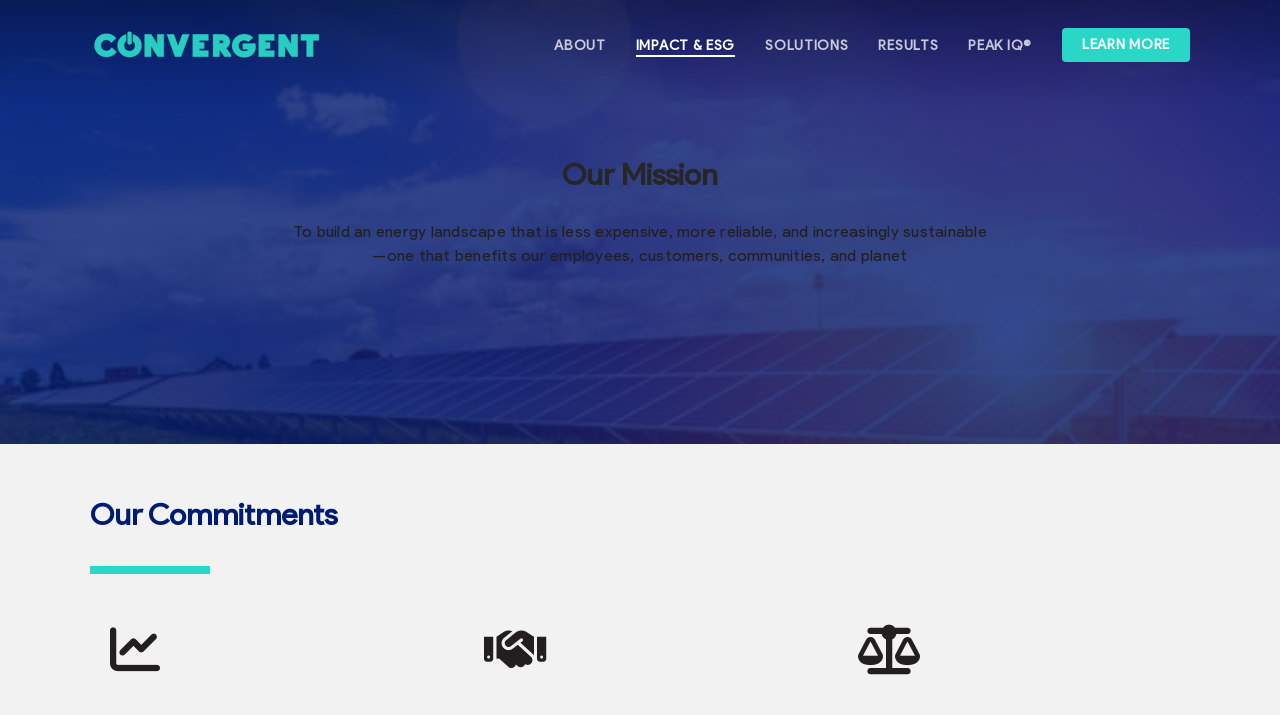

--- FILE ---
content_type: text/html; charset=UTF-8
request_url: https://convergentep.com/our-values/
body_size: 17132
content:
<!doctype html><html lang="en"><head>
  
    <meta charset="utf-8">
    <title>Our Values – Convergent Energy and Power</title>
    
    <link rel="shortcut icon" href="https://convergentep.com/hubfs/Convergent%20icon-3.png">
    

    <meta name="description" content="Convergent's mission is to build an energy landscape that is less expensive, more reliable, and increasingly sustainable.">
    
    
    
    

    
    <link rel="preconnect" href="https://fonts.googleapis.com">
    <link rel="preconnect" href="https://fonts.gstatic.com" crossorigin>
    <link rel="preconnect" href="https://www.facebook.com" crossorigin>
     <link rel="preconnect" href="https://www.googletagmanager.com" crossorigin>
    
<script>
//     (function(){
//   window.deferHubspot = function() {
//     const scripts = [
//       "https://js.hscollectedforms.net/collectedforms.js",
//       "https://js.usemessages.com/conversations-embed.js",
//       "https://platform.linkedin.com/in.js",
//       "https://platform.twitter.com/widgets.js"
//     ];
//     scripts.forEach(src => {
//       let s = document.createElement("script");
//       s.src = src;
//       s.async = true;
//       document.body.appendChild(s);
//     });
//   }
// })();
  

document.addEventListener("DOMContentLoaded", function () {
  document.querySelectorAll("script[src*='hs-'], script[src*='hubspot']").forEach(function (s) {
    if (!s.hasAttribute("defer")) {
      s.setAttribute("defer", "defer");
    }
  });
});


    </script> 

    
    
    
    
    
    <meta name="viewport" content="width=device-width, initial-scale=1">

    
    <meta property="og:description" content="Convergent's mission is to build an energy landscape that is less expensive, more reliable, and increasingly sustainable.">
    <meta property="og:title" content="Our Values – Convergent Energy and Power">
    <meta name="twitter:description" content="Convergent's mission is to build an energy landscape that is less expensive, more reliable, and increasingly sustainable.">
    <meta name="twitter:title" content="Our Values – Convergent Energy and Power">

    

    
<link rel="preload" as="image" href="https://convergentep.com/hs-fs/hubfs/Convergent_June2025/Images/mission.jpg?width=767&amp;length=500&amp;name=mission.jpg" fetchpriority="high">


<link rel="preload" as="image" href="https://23276397.fs1.hubspotusercontent-na1.net/hub/23276397/hubfs/Matter/Images/conor-sexton.jpg?width=767&amp;length=400&amp;name=conor-sexton.jpg" fetchpriority="high">



<script id="hs-search-input__valid-content-types" type="application/json">
    [
      
        "SITE_PAGE",
      
        "LANDING_PAGE",
      
        "BLOG_POST",
      
        "LISTING_PAGE",
      
        "KNOWLEDGE_ARTICLE",
      
        "HS_CASE_STUDY"
      
    ]
</script>

    <style>
a.cta_button{-moz-box-sizing:content-box !important;-webkit-box-sizing:content-box !important;box-sizing:content-box !important;vertical-align:middle}.hs-breadcrumb-menu{list-style-type:none;margin:0px 0px 0px 0px;padding:0px 0px 0px 0px}.hs-breadcrumb-menu-item{float:left;padding:10px 0px 10px 10px}.hs-breadcrumb-menu-divider:before{content:'›';padding-left:10px}.hs-featured-image-link{border:0}.hs-featured-image{float:right;margin:0 0 20px 20px;max-width:50%}@media (max-width: 568px){.hs-featured-image{float:none;margin:0;width:100%;max-width:100%}}.hs-screen-reader-text{clip:rect(1px, 1px, 1px, 1px);height:1px;overflow:hidden;position:absolute !important;width:1px}
</style>

<link rel="stylesheet" href="https://convergentep.com/hubfs/hub_generated/template_assets/1/195169498418/1756279963324/template_main_min.min.css">
<link rel="stylesheet" href="https://convergentep.com/hubfs/hub_generated/template_assets/1/190816580693/1749637588038/template_theme-overrides.min.css">
<link rel="stylesheet" href="https://convergentep.com/hubfs/hub_generated/template_assets/1/195055138402/1757914591500/template_child_min.css" position="footer">

<style>
.gb_flex {
	display: flex;
	flex-wrap: wrap;
	justify-content: flex-end;
	align-items: center;
}

.primary-section .social-share {
	margin-right: 10px;
}
.gb_flex .search {
	margin-left: 10px; 
}

</style>

 
<style>
  .accordion_wrap.module_17491174243575,
  .module_17491174243575 ,
  .module_17491174243575{
    padding: 0px;

  }

  
</style>

 
<style>

  

  

  

  

  
  .module_17491174243575 *:not(a[class]):not(input):not(.hs-input):not(option):not(.popup_modal *){
    color: rgba(255, 255, 255, 1.0);
  }
  
</style>

 
<style>
  
</style>


<style>
  
  

.simple-banner .banner-breacrumb {
  position: absolute;
  bottom: 15px;
  right: 0;
  width:100%;
}
.simple-banner h1 {
  margin-bottom: 24px;
}
.simple-banner .banner-breacrumb ul.hs-breadcrumb-menu li a.hs-breadcrumb-label,
.simple-banner .banner-breacrumb ul.hs-breadcrumb-menu li span.hs-breadcrumb-label {
   font-size: 18px;
  font-weight: 500;
  line-height: 1.48222222;
  color: inherit;
  display: inline-block;
  opacity:0.6;
}

.simple-banner .banner-breacrumb ul.hs-breadcrumb-menu li span.hs-breadcrumb-label {
  color: inherit;
  opacity:1;
}

.simple-banner .banner-breacrumb ul.hs-breadcrumb-menu li:after {
  content: "/";
  font-style: normal;
  font-weight: 200;
  font-size: 24px;
  line-height: 36px;
  text-align: right;
  color: #FFFFFF;
  padding: 0 10px;
  display: inline-block;
  vertical-align: sub;
}

.simple-banner .banner-breacrumb ul.hs-breadcrumb-menu li span.hs-breadcrumb-menu-divider {
  display: none;
}

.simple-banner .banner-breacrumb ul.hs-breadcrumb-menu li.hs-breadcrumb-menu-item {
  padding: 0;
  float: none;
  display: inline-block;
}

.simple-banner .banner-breacrumb ul.hs-breadcrumb-menu {
  display: flex;
  align-items: center;
  justify-content: flex-end;
  flex-wrap: wrap;
}

.simple-banner .banner-breacrumb ul.hs-breadcrumb-menu li.hs-breadcrumb-menu-item.last-crumb:after {
  display: none;
}

.simple-banner {
  min-height: 450px;
  padding-bottom: 70px;
  padding-top: 70px;
  display: flex;
  flex-direction: column;
  align-content: center;
  justify-content: center;
  padding-left: 15px;
  padding-right: 15px;
}

.simple-banner .page-center {
  width: 100%;
}

.simple-banner .top_sec h4 {
  margin-bottom: 24px;
}

.simple-banner .top_sec p:last-child {
  margin-bottom: 0;
}

.simple-banner .top_sec {
  margin-bottom: 0;
  text-align: inherit;
}

.simple-banner .flex_row {
  row-gap: 20px;
}

.simple-banner .img_before_col .img_wrap {
  order: 1;
}

.simple-banner .img_before_col .banner-content-inner {
  order: 2;
}
.simple-banner.brd_right .banner-breacrumb ul.hs-breadcrumb-menu {
  justify-content: flex-end;
}

.simple-banner.brd_left .banner-breacrumb ul.hs-breadcrumb-menu {
  justify-content: flex-start;
}

.simple-banner.brd_center .banner-breacrumb ul.hs-breadcrumb-menu {
  justify-content: center;
}


@media (max-width:1200px) {

  .simple-banner .banner-breacrumb {
    padding-left: 10px;
    padding-right: 10px;
    right: 0;
  }

}

</style>

 
<style>

  

  

  
  
  .widget_1749118382708{
    background-color: rgba(242, 242, 242, 1.0);
  }
  
  

  

  
</style>

 
<style>
  .accordion_wrap.widget_1749118382708,
  .widget_1749118382708 ,
  .widget_1749118382708{
    padding-top: 50px;
padding-right: 0px;
padding-bottom: 100px;
padding-left: 0px;

  }

  
</style>


<style>


  
  
  #modal_widget_1749118382708_bottom_sec_ind1 .popup_modal_box{
    background: rgba(255, 255, 255, 1.0);
  }
  
  

  
</style>


   <style>
      

      .widget_1749118382708.card_gallery .it1 .icon_box .icon_img img {
         border-radius: 0%;
      }

      
      .widget_1749118382708.styleChanges .it1.hoverAdde .card_inner:hover .overlay_bg{
         opacity: 	0.75;
      }
      

      

      .widget_1749118382708.styleChanges .it1 .icon_inner{
         

      }

      .widget_1749118382708.styleChanges .it1 .icon_inner *:not(a[class]):not(input):not(.popup_modal *){
         
         color:  rgba(0, 27, 116, 1.0);
         
      }

      

      
      .widget_1749118382708.styleChanges .it1 .icon_inner svg{
         fill:  rgba(0, 27, 116, 1.0);
      }
      

      .widget_1749118382708.styleChanges .it1.hoverAdde .card_inner:hover .icon_inner{
         
      }

      .widget_1749118382708.styleChanges .it1.hoverAdde .card_inner:hover .icon_inner *:not(a[class]):not(input):not(.popup_modal *){
         
      }

      

      

      .widget_1749118382708.card_gallery .it2 .icon_box .icon_img img {
         border-radius: 0%;
      }

      
      .widget_1749118382708.styleChanges .it2.hoverAdde .card_inner:hover .overlay_bg{
         opacity: 	0.75;
      }
      

      

      .widget_1749118382708.styleChanges .it2 .icon_inner{
         

      }

      .widget_1749118382708.styleChanges .it2 .icon_inner *:not(a[class]):not(input):not(.popup_modal *){
         
         color:  rgba(0, 27, 116, 1.0);
         
      }

      

      
      .widget_1749118382708.styleChanges .it2 .icon_inner svg{
         fill:  rgba(0, 27, 116, 1.0);
      }
      

      .widget_1749118382708.styleChanges .it2.hoverAdde .card_inner:hover .icon_inner{
         
      }

      .widget_1749118382708.styleChanges .it2.hoverAdde .card_inner:hover .icon_inner *:not(a[class]):not(input):not(.popup_modal *){
         
      }

      

      

      .widget_1749118382708.card_gallery .it3 .icon_box .icon_img img {
         border-radius: 0%;
      }

      
      .widget_1749118382708.styleChanges .it3.hoverAdde .card_inner:hover .overlay_bg{
         opacity: 	0.75;
      }
      

      

      .widget_1749118382708.styleChanges .it3 .icon_inner{
         

      }

      .widget_1749118382708.styleChanges .it3 .icon_inner *:not(a[class]):not(input):not(.popup_modal *){
         
         color:  rgba(0, 27, 116, 1.0);
         
      }

      

      
      .widget_1749118382708.styleChanges .it3 .icon_inner svg{
         fill:  rgba(0, 27, 116, 1.0);
      }
      

      .widget_1749118382708.styleChanges .it3.hoverAdde .card_inner:hover .icon_inner{
         
      }

      .widget_1749118382708.styleChanges .it3.hoverAdde .card_inner:hover .icon_inner *:not(a[class]):not(input):not(.popup_modal *){
         
      }

      

      

      .widget_1749118382708.card_gallery .it4 .icon_box .icon_img img {
         border-radius: 0%;
      }

      
      .widget_1749118382708.styleChanges .it4.hoverAdde .card_inner:hover .overlay_bg{
         opacity: 	0.75;
      }
      

      

      .widget_1749118382708.styleChanges .it4 .icon_inner{
         

      }

      .widget_1749118382708.styleChanges .it4 .icon_inner *:not(a[class]):not(input):not(.popup_modal *){
         
         color:  rgba(0, 27, 116, 1.0);
         
      }

      

      
      .widget_1749118382708.styleChanges .it4 .icon_inner svg{
         fill:  rgba(0, 27, 116, 1.0);
      }
      

      .widget_1749118382708.styleChanges .it4.hoverAdde .card_inner:hover .icon_inner{
         
      }

      .widget_1749118382708.styleChanges .it4.hoverAdde .card_inner:hover .icon_inner *:not(a[class]):not(input):not(.popup_modal *){
         
      }

      

      

      .widget_1749118382708.card_gallery .it5 .icon_box .icon_img img {
         border-radius: 0%;
      }

      
      .widget_1749118382708.styleChanges .it5.hoverAdde .card_inner:hover .overlay_bg{
         opacity: 	0.75;
      }
      

      

      .widget_1749118382708.styleChanges .it5 .icon_inner{
         

      }

      .widget_1749118382708.styleChanges .it5 .icon_inner *:not(a[class]):not(input):not(.popup_modal *){
         
         color:  rgba(0, 27, 116, 1.0);
         
      }

      

      
      .widget_1749118382708.styleChanges .it5 .icon_inner svg{
         fill:  rgba(0, 27, 116, 1.0);
      }
      

      .widget_1749118382708.styleChanges .it5.hoverAdde .card_inner:hover .icon_inner{
         
      }

      .widget_1749118382708.styleChanges .it5.hoverAdde .card_inner:hover .icon_inner *:not(a[class]):not(input):not(.popup_modal *){
         
      }

      

      

      .widget_1749118382708.card_gallery .it6 .icon_box .icon_img img {
         border-radius: 0%;
      }

      
      .widget_1749118382708.styleChanges .it6.hoverAdde .card_inner:hover .overlay_bg{
         opacity: 	0.75;
      }
      

      

      .widget_1749118382708.styleChanges .it6 .icon_inner{
         

      }

      .widget_1749118382708.styleChanges .it6 .icon_inner *:not(a[class]):not(input):not(.popup_modal *){
         
         color:  rgba(0, 27, 116, 1.0);
         
      }

      

      
      .widget_1749118382708.styleChanges .it6 .icon_inner svg{
         fill:  rgba(0, 27, 116, 1.0);
      }
      

      .widget_1749118382708.styleChanges .it6.hoverAdde .card_inner:hover .icon_inner{
         
      }

      .widget_1749118382708.styleChanges .it6.hoverAdde .card_inner:hover .icon_inner *:not(a[class]):not(input):not(.popup_modal *){
         
      }

      

      
      /*    */
      

      
      .widget_1749118382708 .card_item .main_overlay_bg{
         filter: opacity(1.0);
      }
      

      

      

      

      
      .card_gallery.widget_1749118382708 .card_inner{
         padding: 0px;

      }
      

      


      /*  */
      
      .widget_1749118382708 .card_item.it1 .icon_inner.icColr_bg_primary *:not(a[class]):not(input):not(.popup_modal *){
         fill:rgba(39, 204, 192, 1.0);
         color:rgba(39, 204, 192, 1.0);
      }

      .widget_1749118382708 .card_item.it1 .icon_inner.icColr_bg_secondary *:not(a[class]):not(input):not(.popup_modal *){
         fill:rgba(232, 251, 249, 1.0);
         color:rgba(232, 251, 249, 1.0);
      }

      .widget_1749118382708 .card_item.it1.hoverAdde .card_inner:hover .icColrHvr_bg_primary *:not(a[class]):not(input):not(.popup_modal *){
         fill:rgba(39, 204, 192, 1.0);
         color:rgba(39, 204, 192, 1.0);
      }

      .widget_1749118382708 .card_item.it1.hoverAdde .card_inner:hover .icColrHvr_bg_secondary *:not(a[class]):not(input):not(.popup_modal *){
         fill:rgba(232, 251, 249, 1.0);
         color:rgba(232, 251, 249, 1.0);
      }



      
      .widget_1749118382708 .card_item.it2 .icon_inner.icColr_bg_primary *:not(a[class]):not(input):not(.popup_modal *){
         fill:rgba(39, 204, 192, 1.0);
         color:rgba(39, 204, 192, 1.0);
      }

      .widget_1749118382708 .card_item.it2 .icon_inner.icColr_bg_secondary *:not(a[class]):not(input):not(.popup_modal *){
         fill:rgba(232, 251, 249, 1.0);
         color:rgba(232, 251, 249, 1.0);
      }

      .widget_1749118382708 .card_item.it2.hoverAdde .card_inner:hover .icColrHvr_bg_primary *:not(a[class]):not(input):not(.popup_modal *){
         fill:rgba(39, 204, 192, 1.0);
         color:rgba(39, 204, 192, 1.0);
      }

      .widget_1749118382708 .card_item.it2.hoverAdde .card_inner:hover .icColrHvr_bg_secondary *:not(a[class]):not(input):not(.popup_modal *){
         fill:rgba(232, 251, 249, 1.0);
         color:rgba(232, 251, 249, 1.0);
      }



      
      .widget_1749118382708 .card_item.it3 .icon_inner.icColr_bg_primary *:not(a[class]):not(input):not(.popup_modal *){
         fill:rgba(39, 204, 192, 1.0);
         color:rgba(39, 204, 192, 1.0);
      }

      .widget_1749118382708 .card_item.it3 .icon_inner.icColr_bg_secondary *:not(a[class]):not(input):not(.popup_modal *){
         fill:rgba(232, 251, 249, 1.0);
         color:rgba(232, 251, 249, 1.0);
      }

      .widget_1749118382708 .card_item.it3.hoverAdde .card_inner:hover .icColrHvr_bg_primary *:not(a[class]):not(input):not(.popup_modal *){
         fill:rgba(39, 204, 192, 1.0);
         color:rgba(39, 204, 192, 1.0);
      }

      .widget_1749118382708 .card_item.it3.hoverAdde .card_inner:hover .icColrHvr_bg_secondary *:not(a[class]):not(input):not(.popup_modal *){
         fill:rgba(232, 251, 249, 1.0);
         color:rgba(232, 251, 249, 1.0);
      }



      
      .widget_1749118382708 .card_item.it4 .icon_inner.icColr_bg_primary *:not(a[class]):not(input):not(.popup_modal *){
         fill:rgba(39, 204, 192, 1.0);
         color:rgba(39, 204, 192, 1.0);
      }

      .widget_1749118382708 .card_item.it4 .icon_inner.icColr_bg_secondary *:not(a[class]):not(input):not(.popup_modal *){
         fill:rgba(232, 251, 249, 1.0);
         color:rgba(232, 251, 249, 1.0);
      }

      .widget_1749118382708 .card_item.it4.hoverAdde .card_inner:hover .icColrHvr_bg_primary *:not(a[class]):not(input):not(.popup_modal *){
         fill:rgba(39, 204, 192, 1.0);
         color:rgba(39, 204, 192, 1.0);
      }

      .widget_1749118382708 .card_item.it4.hoverAdde .card_inner:hover .icColrHvr_bg_secondary *:not(a[class]):not(input):not(.popup_modal *){
         fill:rgba(232, 251, 249, 1.0);
         color:rgba(232, 251, 249, 1.0);
      }



      
      .widget_1749118382708 .card_item.it5 .icon_inner.icColr_bg_primary *:not(a[class]):not(input):not(.popup_modal *){
         fill:rgba(39, 204, 192, 1.0);
         color:rgba(39, 204, 192, 1.0);
      }

      .widget_1749118382708 .card_item.it5 .icon_inner.icColr_bg_secondary *:not(a[class]):not(input):not(.popup_modal *){
         fill:rgba(232, 251, 249, 1.0);
         color:rgba(232, 251, 249, 1.0);
      }

      .widget_1749118382708 .card_item.it5.hoverAdde .card_inner:hover .icColrHvr_bg_primary *:not(a[class]):not(input):not(.popup_modal *){
         fill:rgba(39, 204, 192, 1.0);
         color:rgba(39, 204, 192, 1.0);
      }

      .widget_1749118382708 .card_item.it5.hoverAdde .card_inner:hover .icColrHvr_bg_secondary *:not(a[class]):not(input):not(.popup_modal *){
         fill:rgba(232, 251, 249, 1.0);
         color:rgba(232, 251, 249, 1.0);
      }



      
      .widget_1749118382708 .card_item.it6 .icon_inner.icColr_bg_primary *:not(a[class]):not(input):not(.popup_modal *){
         fill:rgba(39, 204, 192, 1.0);
         color:rgba(39, 204, 192, 1.0);
      }

      .widget_1749118382708 .card_item.it6 .icon_inner.icColr_bg_secondary *:not(a[class]):not(input):not(.popup_modal *){
         fill:rgba(232, 251, 249, 1.0);
         color:rgba(232, 251, 249, 1.0);
      }

      .widget_1749118382708 .card_item.it6.hoverAdde .card_inner:hover .icColrHvr_bg_primary *:not(a[class]):not(input):not(.popup_modal *){
         fill:rgba(39, 204, 192, 1.0);
         color:rgba(39, 204, 192, 1.0);
      }

      .widget_1749118382708 .card_item.it6.hoverAdde .card_inner:hover .icColrHvr_bg_secondary *:not(a[class]):not(input):not(.popup_modal *){
         fill:rgba(232, 251, 249, 1.0);
         color:rgba(232, 251, 249, 1.0);
      }



      
     
     

.card_gallery {
	 position: relative;
}

.card_gallery .card_inner {
	 border-radius: 6px;
	 overflow: hidden;
	 padding: 26px 20px;
	 position: relative;
	 white-space: normal;
	 height: 100%;
}

.card_gallery .icon_box .icon_inner {
	 display: -webkit-box;
	 display: -ms-flexbox;
	 display: flex;
	 -ms-flex-wrap: wrap;
	 flex-wrap: wrap;
	 -webkit-box-align: center;
	 -ms-flex-align: center;
	 align-items: center;
	 -webkit-box-pack: center;
	 -ms-flex-pack: center;
	 justify-content: center;
	 width: 80px;
	 height: 80px;
	 font-size: calc(80px - 10px);
	 margin-bottom: 10px;
}

.card_gallery .icon_box svg {
	 width: 1em;
	 height: 1em;
	 display: block;
	 vertical-align: middle;
}

.card_gallery .icon_box.bgAdded .icon_inner {
	 border-radius: 100%;
	 overflow: hidden;
	 display: -webkit-box;
	 display: -ms-flexbox;
	 display: flex;
	 -ms-flex-wrap: wrap;
	 flex-wrap: wrap;
	 -webkit-box-align: center;
	 -ms-flex-align: center;
	 align-items: center;
	 -webkit-box-pack: center;
	 -ms-flex-pack: center;
	 justify-content: center;
	 font-size: 40px;
	 text-align: center;
}

.card_gallery .icon_box.small_sz .icon_inner {
	 width: 50px;
	 height: 50px;
	 font-size: calc(50px - 10px);
}

.card_gallery .icon_box.small_sz.bgAdded .icon_inner {
	 font-size: calc(40px - 10px);
}

.card_gallery .icon_box.large_sz .icon_inner {
	 width: 100px;
	 height: 100px;
	 font-size: calc(100px - 15px);
}

.card_gallery .icon_box.large_sz.bgAdded .icon_inner {
	 font-size: calc(80px - 15px);
}

.card_gallery .icon_box.bgAdded img, .card_gallery .icon_box.medium_sz.bgAdded img {
	 width: 40px;
}

.card_gallery .icon_box.small_sz.bgAdded img {
	 width: 30px;
}

.card_gallery .icon_box.large_sz.bgAdded img {
	 width: 65px;
}

.card_gallery .icon_box span.icon_img.icon_sp {
	 line-height: 0;
}

.card_gallery .card_item.text_center .icon_inner {
	 margin-left: auto;
	 margin-right: auto;
}

.card_gallery .card_item.text_left .btn_row {
	 -webkit-box-pack: start;
	 -ms-flex-pack: start;
	 justify-content: flex-start;
}

.card_gallery .card_item.text_right .icon_inner {
	 margin-left: auto;
}

.card_gallery .card_item.text_right .btn_row {
	 -webkit-box-pack: end;
	 -ms-flex-pack: end;
	 justify-content: flex-end;
}

.card_gallery .card_item.text_center .btn_row {
	 -webkit-box-pack: center;
	 -ms-flex-pack: center;
	 justify-content: center;
}

.card_gallery .card_box {
	 position: relative;
	 z-index: 5;
}

.card_gallery .card_item.hoverAdde .card_inner:hover .overlay_bg {
	 visibility: visible;
	 pointer-events: auto;
}

.card_gallery .card_inner:hover .overlay_bg.custom {
	 opacity: 1;
}

.card_gallery .card_item .overlay_bg {
	 opacity: 0;
	 pointer-events: none;
	 -webkit-transition: all 0.2s ease;
	 -o-transition: all 0.2s ease;
	 transition: all 0.2s ease;
}

.card_gallery .hover_img.bg_el {
	 opacity: 0;
	 -webkit-transition: all 0.2s ease;
	 -o-transition: all 0.2s ease;
	 transition: all 0.2s ease;
	 z-index: 0;
}

.card_gallery .card_item.hoverAdde .card_inner:hover .hover_img.bg_el {
	 opacity: 1;
}

.card_gallery .card_item.shadowAdded .card_inner {
	 -webkit-box-shadow: 0px 2px 10px rgb(22 22 22 / 10%);
	 box-shadow: 0px 2px 10px rgb(22 22 22 / 10%);
}

.card_gallery .card_content > *:last-child {
	 margin-bottom: 0;
}

.card_gallery .card_content + .btn_row {
	 margin-top: 24px;
}

.card_gallery .card_item .main_overlay_bg {
	 -webkit-transition: all all 0.2s ease;
	 -o-transition: all all 0.2s ease;
	 transition: all all 0.2s ease;
}

.card_gallery .card_item.hoverAdde .card_inner:hover .main_overlay_bg {
	 opacity: 0;
}

.card_gallery span.icon_img img {
	 width: 100%;
	 height: 100%;
	 -o-object-fit: cover;
	 object-fit: cover;
}

.card_gallery .card_item {
	 cursor: default;
}

.card_gallery .card_item h5 {
	 margin-bottom: 10px;
}

.card_gallery .card_box .it_title {
	 margin-bottom: 0.6rem;
}

.card_gallery .bottom_row.notshadow .rowGap15 {
	 row-gap: 45px;
}

.card_gallery .bottom_row.masonadded .card_item {
	 margin-bottom: 20px;
}

.card_gallery .card_item.shadowAdded:nth-child(3)~.card_item.shadowAdded {
	 margin-bottom: 10px;
}

.card_gallery a.ovelar_link_add.bg_el {
	 z-index: 10;
}

.card_gallery .icon_box span.icon_img.icon_sp {
	 height: 100%;
}

.card_gallery .icon_box.bgAdded span.icon_img.icon_sp{
	 height: auto;
}

.card_gallery .icon_box.bgAdded img{
	 height: auto;
}

@media (max-width: 767px){
	 .card_gallery .bottom_row.notshadow .rowGap15 {
			row-gap: 20px;
	 }
}


   </style>
   
 
<style>
  .accordion_wrap.module_17491192877105,
  .module_17491192877105 ,
  .module_17491192877105{
    padding: 0px;

  }

  
</style>

 
<style>

  

  

  
  
  .module_17491192877105{
    background-color: rgba(255, 255, 255, 1.0);
  }
  
  

  

  
</style>

 
<style>


  .module_17491192877105 .content-col{
    padding: 0px;

  }

  


  

  

  

  

  

</style>

 
<style>


  .module_17491192877105 .media_column{
    padding: 0px;

  }

  


  

  

  

  

  

</style>


<style>


  
  
  #modal_module_17491192877105_left_column_ind1 .popup_modal_box{
    background: rgba(255, 255, 255, 1.0);
  }
  
  

  
</style>

 
            <style>  

              .two-col-content.cm_single_media .parallax_inner {
  position: relative;
  overflow: hidden;
}

.two-col-content.cm_single_media .full_img .flex_row.flex_center {
  align-items: stretch;
}

.two-col-content .img-col .description-cont {
  min-height: 277px;
}

.two-col-content.cm_single_media .para_imge {
  top: 0;
  position: absolute;
  left: 0;
  right: 0;
  width: 100%;
  bottom: 0;
  height: auto;
  background-position: center;
  background-repeat: no-repeat;
  background-size: cover;
}

.two-col-content .feature-wrapper.text_left .number {
  justify-content: flex-start;
}

.two-col-content .feature-wrapper.text_right .number {
  justify-content: flex-end;
}

.two-col-content .feature-wrapper.text_center .number {
  justify-content: center;
}

.two-col-content .feature-wrapper.text_left .featimgwrap {
  margin-right: auto;
}

.two-col-content .feature-wrapper.text_right .featimgwrap {
  margin-left: auto;
}

.two-col-content .feature-wrapper.text_center .featimgwrap {
  margin-left: auto;
  margin-right: auto;
}

.two-col-content .content-col .btn-items .btn_row {
  justify-content: unset;
}

.two-col-content .feature-wrapper .featimggrp .featimgwrap {
  width: 50px;
}

.two-col-content .flex_row.flex_center {
  align-items: center;
}

.two-col-content .flex_row.flex_bottom {
  align-items: end;
}

.two-col-content .img-col .multiple-content .multirichtext > * {
  color: inherit;
}

.two-col-content .flex_row {
  row-gap: 2rem;
}

.two-col-content .flex_row {
  justify-content: space-between;
}

.two-col-content.right .content-col {
  order: 2;
}

.two-col-content .mediaimg .single-img img {
  width: 100%;
  border-radius: 0 !important;
}

.two-col-content.right .img-col {
  order: 1;
}

.two-col-content .feature-wrapper {
  display: flex;
  flex-wrap: wrap;
  row-gap: 15px;
  column-gap: 10px;
  margin-bottom: 40px;
}

.two-col-content .feature-wrapper .featnumgrp {
  flex: 0 0 22%;
  max-width: 22%;
}

.two-col-content .feature-wrapper .featimggrp {
  flex: 0 0 22%;
  max-width: 22%;
}

.two-col-content .content-col .description {
  margin-bottom: 38px;
}

.two-col-content .feature-wrapper .featimggrp h6.feat-title {
  margin: 0;
}

.two-col-content .feature-wrapper .featnumgrp .number {
  display: flex;
  flex-wrap: wrap;
  margin-bottom: 5px;
}

.two-col-content .feature-wrapper .featimggrp .featimgwrap {
  margin-bottom: 15px;
}

.two-col-content .simpleParallax {
  /*   position: relative; */
  height: 100%;
  width: 100%;
}

.two-col-content .content-col .form_wrap {
  padding-top: 20px;
}

/*  == horizontal img style ==  */
.two-col-content .img-col .horizontal .double-img {
  min-height: 250px;
  position: relative;
  max-width: 360px;
  border-radius: 12px;
  overflow: hidden;
}

.two-col-content .img-col .horizontal .double-img img {
  height: 250px;
  object-fit: cover;
  width: 100%;
}

.two-col-content .img-col .horizontal .double-img.img1 {
  margin-bottom: 15px;
}

.two-col-content .img-col .horizontal .double-img.img2 {
  margin: 0 auto;
}

/*  == vertical img style ==  */
.two-col-content .img-col .doubleimg.vertical {
  display: flex;
  position: relative;
}

.two-col-content .img-col .doubleimg.vertical .double-img img {
  height: 400px;
  object-fit: cover;
  overflow: hidden;
}

.two-col-content .img-col .doubleimg.vertical .double-img {
  position: relative;
  min-height: 400px;
  max-width: 265px;
  width: 100%;
}

.two-col-content .img-col .doubleimg.vertical .double-img.img1 {
  margin-top: 19%;
}

.two-col-content .img-col .doubleimg.vertical .double-img.img2 {
  margin-left: 20px;
}

/* ===== multiple content style ==== */
.two-col-content .img-col .multiple-content {
  display: flex;
  column-gap: 10px;
  row-gap: 10px;
  flex-wrap: wrap;
  align-items: flex-start;
}

.two-col-content .img-col .description-cont .btn_row {
  justify-content: unset;
  margin: 0;
  margin-bottom: 10px;
}

/* .two-col-content .img-col .multiple-content .multi2,
.two-col-content .img-col .multiple-content .multi4{
max-width: 55%;
} */
.two-col-content .img-col .description-cont {
  border-radius: 4px;
  padding: 35px 15px;
}

.two-col-content .img-col .multiimg {
  position: relative;
  min-height: 300px;
  width: 100%;
}

.two-col-content .img-col .multiimg .bgimg {
  position: absolute;
  background-position: center;
  background-size: cover;
  height: 100%;
  width: 100%;
  top: 0;
  left: 0;
}

.two-col-content .img-col .description-cont .btn_item a {
  backdrop-filter: blur(4.33333px);
}

.two-col-content .counter-title.h5 {
  width: 100%;
}

/* ===== video column style ==== */
.two-col-content .main-vid-wrap {
  position: relative;
  overflow: hidden;
}

.two-col-content .main-vid-wrap .cm_vb {
  position: relative;
  z-index: 2;
  position: relative;
}

.two-col-content .inner_spacer {
  position: relative;
  padding-bottom: 75%;
  overflow: hidden;
}

.two-col-content .cm_vb video,
.adv_video_module .cm_vb iframe {
  width: 100%;
  height: 100%;
  object-fit: cover;
  position: absolute;
  top: 0;
  left: 0;
  z-index: 5;
}

.two-col-content .poster_image,
.two-col-content .vid_trigger {
  position: absolute;
  top: 0;
  left: 0;
  width: 100%;
  height: 100%;
  background-size: cover;
  background-position: center;
  z-index: 9;
  transition: 0.2s linear;
}

.two-col-content .vid_trigger {
  z-index: 10;
  display: flex;
  align-items: center;
  justify-content: center;
  background: #00000029;
  cursor: pointer;
}

.two-col-content .vid_trigger .vid_icn {
  width: 50px;
  height: 50px;
  display: flex;
  align-items: center;
  justify-content: center;
  border-radius: 100%;
  cursor: pointer;
  transition: 0.2s linear;
}

.two-col-content .vid_trigger .vid_icn svg {
  width: 100%;
  height: 100%;
}

.two-col-content .vid_trigger .vid_icn img {
  width: 100%;
}

.two-col-content .main-vid-wrap:hover .vid_icn {
  transform: scale(1.1);
}

.two-col-content .cm_vb.activeVideo .poster_image,
.two-col-content .cm_vb.activeVideo .vid_trigger {
  opacity: 0;
  visibility: hidden;
  pointer-events: none;
}

.two-col-content .video_popup_modal {
  display: none;
  position: fixed;
  top: 0;
  left: 0;
  width: 100%;
  height: 100%;
  background: #0000004d;
  z-index: 999;
  visibility: hidden;
  opacity: 0;
  transition: 0.1s ease;
}

.two-col-content .video_popup_modal .modal_video_container {
  align-items: center;
  display: flex;
  flex-wrap: wrap;
  height: 100%;
  justify-content: center;
  width: 100%;
  overflow: hidden;
  overflow-y: auto;
  padding: 50px 20px;
}

.two-col-content .video_popup_modal .modal_video_box {
  margin: 0 auto;
  max-width: 900px;
  transform: translateY(100px);
  opacity: 0;
  transition: .4s ease .2s;
  width: 100%;
}

.two-col-content .video_popup_modal video,
.two-col-content .video_popup_modal iframe {
  width: 100%;
  height: 100%;
  position: absolute;
  top: 0;
  left: 0;
  z-index: 5;
}

.two-col-content .video_popup_modal.show {
  display: block;
}

.two-col-content .video_popup_modal.active_show {
  opacity: 1;
  visibility: visible;
}

.two-col-content .video_popup_modal.active_show .modal_video_box {
  transform: translateY(0);
  opacity: 1;
}

.two-col-content .closeIcon {
  position: absolute;
  top: 50px;
  right: 50px;
  font-size: 35px;
  width: 50px;
  height: 50px;
  display: flex;
  align-items: center;
  justify-content: center;
  z-index: 11;
  cursor: pointer;
  font-weight: bold;
}

.two-col-content .video_container iframe.iframe_video {
  position: absolute;
  height: 100%;
  width: 100%;
  top: 0;
  left: 0;
}

.popup_open {
  overflow: hidden;
}

/* ===== respo0nsive ====== */
.two-col-content .img-col .multiimg {
  width: 49%;
}

.two-col-content .img-col .description-cont {
  width: 49%;
}

.multirichtext p:last-child {
  margin-bottom: 0;
}

.two-col-content .img-col .multiimg.multi4 {
  min-height: 161px;
}

.two-col-content .img-col .multiimg.multi2,
.two-col-content .img-col .multiimg.multi3 {
  min-height: 219px;
}

.two-col-content .img-col .multiple-content >div {
  width: calc(50% - 10px);
  margin: 0 5px;
  margin-bottom: 10px;
}

.two-col-content .flex_row.full_img.flex_bottom {
  align-items: stretch;
}

.two-col-content .feature-wrapper .featnumgrp .counter-title {
  margin: 0;
}

.two-col-content .flex_row.flex_center.full_img {
  align-items: stretch;
}

.two-col-content .single_parallax {
  padding-bottom: 56%;
  position: relative;
  overflow: hidden;
}

.two-col-content .content_box {
  margin-top: 25px;
}

.two-col-content  .text_block > *:last-child {
  margin-bottom: 0;
}


.two-col-content .right_column_btn .btn_row {
    justify-content: flex-start;
}

@media (max-width: 1140px) {
  .two-col-content .img-col .multiple-content >div {
    width: calc(45% - 10px);
  }
}

@media (max-width: 992px) {
  .two-col-content .img-col .multiple-content >div {
    width: calc(100% - 10px);
    margin: 0;
    margin-bottom: 20px;
  }
}

@media (min-width: 768px) and (max-width: 991px) {
  .two-col-content .feature-wrapper .featimggrp,
  .two-col-content .feature-wrapper .featnumgrp {
    flex: 0 0 30%;
    max-width: 30%;
  }
}

@media (min-width: 768px) {
  .two-col-content .flex_center.column_bg_active {
    align-items: stretch;
  }

  .two-col-content .flex_center.column_bg_active > div {
    display: flex;
    flex-wrap: wrap;
    align-items: center;
  }

  .two-col-content .flex_center.column_bg_active > div > * {
    width: 100%;
  }


  .two-col-content .flex_bottom.column_bg_active {
    align-items: stretch;
  }

  .two-col-content .flex_bottom.column_bg_active > div {
    display: flex;
    flex-wrap: wrap;
    align-items: flex-end;
  }

  .two-col-content .flex_bottom.column_bg_active > div > * {
    width: 100%;
  }

}


@media (max-width: 767px) {
  .two-col-content.left .single-img {
    text-align: right;
  }
  .two-col-content.remove_content_column_in_mobile_view .content-col,
  .two-col-content.remove_media_column_in_mobile_view .media_column,
  .two-col-content.remove_content_column_in_mobile_view.remove_media_column_in_mobile_view .columns_rowo_wrap {
    display: none;
  }
  .two-col-content.landowner-column-section.esg .content-col .description figure {
    flex-wrap: wrap;
}
}

@media (max-width: 767px) {
  .two-col-content .img-col .multiple-content >div.description-cont.multi1 {
    min-height: auto;
  }

  .two-col-content .feature-wrapper.maxitems {
    justify-content: space-between;
  }

  .two-col-content .feature-wrapper {
    row-gap: 20px;
    margin-bottom: 25px;
  }

  .two-col-content .img-col .horizontal .double-img.img2 {
    margin-left: auto;
    margin-right: 0;
  }

  .two-col-content .img-col .doubleimg.vertical {
    justify-content: space-evenly;
  }

  .two-col-content .flex_row {
    row-gap: 30px;
  }

  .two-col-content.left .single-img {
    text-align: left;
  }
  
  .two-col-content.cm_twColContent .column_bg_active {
    row-gap: 0;
  }

  .two-col-content.mobile_content_stack_bottom .flex_row > .media_column,
  .two-col-content.mobile_content_stack_top .flex_row > .content-col {
    order: 1;
  }
  .two-col-content.mobile_content_stack_bottom .flex_row > .content-col,
  .two-col-content.mobile_content_stack_top .flex_row > .media_column {
    order: 2;
  }
}

@media (max-width: 600px) {
  .two-col-content .feature-wrapper .featnumgrp,
  .two-col-content .feature-wrapper .featimggrp {
    flex: 0 0 48%;
    max-width: 48%;
  }
}

              
               
               
               



               
               
               .module_17491192877105.two-col-content .mediaimg img{
                  border-radius:5px;
               }
               
               

               /*          */
               

               .two-col-content.module_17491192877105 .vid_trigger{
                  background-color: rgba(0, 0, 0,0.16)
               }

            </style>
            
 
<style>
  .accordion_wrap.module_17491192967984,
  .module_17491192967984 ,
  .module_17491192967984{
    padding: 0px;

  }

  
</style>

 
<style>

  

  

  
  
  .module_17491192967984{
    background-color: rgba(255, 255, 255, 1.0);
  }
  
  

  

  
</style>

 
<style>


  .module_17491192967984 .content-col{
    padding: 0px;

  }

  


  

  

  

  

  

</style>

 
<style>


  .module_17491192967984 .media_column{
    padding: 0px;

  }

  


  

  

  

  

  

</style>

 
            <style>  

              .two-col-content.cm_single_media .parallax_inner {
  position: relative;
  overflow: hidden;
}

.two-col-content.cm_single_media .full_img .flex_row.flex_center {
  align-items: stretch;
}

.two-col-content .img-col .description-cont {
  min-height: 277px;
}

.two-col-content.cm_single_media .para_imge {
  top: 0;
  position: absolute;
  left: 0;
  right: 0;
  width: 100%;
  bottom: 0;
  height: auto;
  background-position: center;
  background-repeat: no-repeat;
  background-size: cover;
}

.two-col-content .feature-wrapper.text_left .number {
  justify-content: flex-start;
}

.two-col-content .feature-wrapper.text_right .number {
  justify-content: flex-end;
}

.two-col-content .feature-wrapper.text_center .number {
  justify-content: center;
}

.two-col-content .feature-wrapper.text_left .featimgwrap {
  margin-right: auto;
}

.two-col-content .feature-wrapper.text_right .featimgwrap {
  margin-left: auto;
}

.two-col-content .feature-wrapper.text_center .featimgwrap {
  margin-left: auto;
  margin-right: auto;
}

.two-col-content .content-col .btn-items .btn_row {
  justify-content: unset;
}

.two-col-content .feature-wrapper .featimggrp .featimgwrap {
  width: 50px;
}

.two-col-content .flex_row.flex_center {
  align-items: center;
}

.two-col-content .flex_row.flex_bottom {
  align-items: end;
}

.two-col-content .img-col .multiple-content .multirichtext > * {
  color: inherit;
}

.two-col-content .flex_row {
  row-gap: 2rem;
}

.two-col-content .flex_row {
  justify-content: space-between;
}

.two-col-content.right .content-col {
  order: 2;
}

.two-col-content .mediaimg .single-img img {
  width: 100%;
  border-radius: 0 !important;
}

.two-col-content.right .img-col {
  order: 1;
}

.two-col-content .feature-wrapper {
  display: flex;
  flex-wrap: wrap;
  row-gap: 15px;
  column-gap: 10px;
  margin-bottom: 40px;
}

.two-col-content .feature-wrapper .featnumgrp {
  flex: 0 0 22%;
  max-width: 22%;
}

.two-col-content .feature-wrapper .featimggrp {
  flex: 0 0 22%;
  max-width: 22%;
}

.two-col-content .content-col .description {
  margin-bottom: 38px;
}

.two-col-content .feature-wrapper .featimggrp h6.feat-title {
  margin: 0;
}

.two-col-content .feature-wrapper .featnumgrp .number {
  display: flex;
  flex-wrap: wrap;
  margin-bottom: 5px;
}

.two-col-content .feature-wrapper .featimggrp .featimgwrap {
  margin-bottom: 15px;
}

.two-col-content .simpleParallax {
  /*   position: relative; */
  height: 100%;
  width: 100%;
}

.two-col-content .content-col .form_wrap {
  padding-top: 20px;
}

/*  == horizontal img style ==  */
.two-col-content .img-col .horizontal .double-img {
  min-height: 250px;
  position: relative;
  max-width: 360px;
  border-radius: 12px;
  overflow: hidden;
}

.two-col-content .img-col .horizontal .double-img img {
  height: 250px;
  object-fit: cover;
  width: 100%;
}

.two-col-content .img-col .horizontal .double-img.img1 {
  margin-bottom: 15px;
}

.two-col-content .img-col .horizontal .double-img.img2 {
  margin: 0 auto;
}

/*  == vertical img style ==  */
.two-col-content .img-col .doubleimg.vertical {
  display: flex;
  position: relative;
}

.two-col-content .img-col .doubleimg.vertical .double-img img {
  height: 400px;
  object-fit: cover;
  overflow: hidden;
}

.two-col-content .img-col .doubleimg.vertical .double-img {
  position: relative;
  min-height: 400px;
  max-width: 265px;
  width: 100%;
}

.two-col-content .img-col .doubleimg.vertical .double-img.img1 {
  margin-top: 19%;
}

.two-col-content .img-col .doubleimg.vertical .double-img.img2 {
  margin-left: 20px;
}

/* ===== multiple content style ==== */
.two-col-content .img-col .multiple-content {
  display: flex;
  column-gap: 10px;
  row-gap: 10px;
  flex-wrap: wrap;
  align-items: flex-start;
}

.two-col-content .img-col .description-cont .btn_row {
  justify-content: unset;
  margin: 0;
  margin-bottom: 10px;
}

/* .two-col-content .img-col .multiple-content .multi2,
.two-col-content .img-col .multiple-content .multi4{
max-width: 55%;
} */
.two-col-content .img-col .description-cont {
  border-radius: 4px;
  padding: 35px 15px;
}

.two-col-content .img-col .multiimg {
  position: relative;
  min-height: 300px;
  width: 100%;
}

.two-col-content .img-col .multiimg .bgimg {
  position: absolute;
  background-position: center;
  background-size: cover;
  height: 100%;
  width: 100%;
  top: 0;
  left: 0;
}

.two-col-content .img-col .description-cont .btn_item a {
  backdrop-filter: blur(4.33333px);
}

.two-col-content .counter-title.h5 {
  width: 100%;
}

/* ===== video column style ==== */
.two-col-content .main-vid-wrap {
  position: relative;
  overflow: hidden;
}

.two-col-content .main-vid-wrap .cm_vb {
  position: relative;
  z-index: 2;
  position: relative;
}

.two-col-content .inner_spacer {
  position: relative;
  padding-bottom: 75%;
  overflow: hidden;
}

.two-col-content .cm_vb video,
.adv_video_module .cm_vb iframe {
  width: 100%;
  height: 100%;
  object-fit: cover;
  position: absolute;
  top: 0;
  left: 0;
  z-index: 5;
}

.two-col-content .poster_image,
.two-col-content .vid_trigger {
  position: absolute;
  top: 0;
  left: 0;
  width: 100%;
  height: 100%;
  background-size: cover;
  background-position: center;
  z-index: 9;
  transition: 0.2s linear;
}

.two-col-content .vid_trigger {
  z-index: 10;
  display: flex;
  align-items: center;
  justify-content: center;
  background: #00000029;
  cursor: pointer;
}

.two-col-content .vid_trigger .vid_icn {
  width: 50px;
  height: 50px;
  display: flex;
  align-items: center;
  justify-content: center;
  border-radius: 100%;
  cursor: pointer;
  transition: 0.2s linear;
}

.two-col-content .vid_trigger .vid_icn svg {
  width: 100%;
  height: 100%;
}

.two-col-content .vid_trigger .vid_icn img {
  width: 100%;
}

.two-col-content .main-vid-wrap:hover .vid_icn {
  transform: scale(1.1);
}

.two-col-content .cm_vb.activeVideo .poster_image,
.two-col-content .cm_vb.activeVideo .vid_trigger {
  opacity: 0;
  visibility: hidden;
  pointer-events: none;
}

.two-col-content .video_popup_modal {
  display: none;
  position: fixed;
  top: 0;
  left: 0;
  width: 100%;
  height: 100%;
  background: #0000004d;
  z-index: 999;
  visibility: hidden;
  opacity: 0;
  transition: 0.1s ease;
}

.two-col-content .video_popup_modal .modal_video_container {
  align-items: center;
  display: flex;
  flex-wrap: wrap;
  height: 100%;
  justify-content: center;
  width: 100%;
  overflow: hidden;
  overflow-y: auto;
  padding: 50px 20px;
}

.two-col-content .video_popup_modal .modal_video_box {
  margin: 0 auto;
  max-width: 900px;
  transform: translateY(100px);
  opacity: 0;
  transition: .4s ease .2s;
  width: 100%;
}

.two-col-content .video_popup_modal video,
.two-col-content .video_popup_modal iframe {
  width: 100%;
  height: 100%;
  position: absolute;
  top: 0;
  left: 0;
  z-index: 5;
}

.two-col-content .video_popup_modal.show {
  display: block;
}

.two-col-content .video_popup_modal.active_show {
  opacity: 1;
  visibility: visible;
}

.two-col-content .video_popup_modal.active_show .modal_video_box {
  transform: translateY(0);
  opacity: 1;
}

.two-col-content .closeIcon {
  position: absolute;
  top: 50px;
  right: 50px;
  font-size: 35px;
  width: 50px;
  height: 50px;
  display: flex;
  align-items: center;
  justify-content: center;
  z-index: 11;
  cursor: pointer;
  font-weight: bold;
}

.two-col-content .video_container iframe.iframe_video {
  position: absolute;
  height: 100%;
  width: 100%;
  top: 0;
  left: 0;
}

.popup_open {
  overflow: hidden;
}

/* ===== respo0nsive ====== */
.two-col-content .img-col .multiimg {
  width: 49%;
}

.two-col-content .img-col .description-cont {
  width: 49%;
}

.multirichtext p:last-child {
  margin-bottom: 0;
}

.two-col-content .img-col .multiimg.multi4 {
  min-height: 161px;
}

.two-col-content .img-col .multiimg.multi2,
.two-col-content .img-col .multiimg.multi3 {
  min-height: 219px;
}

.two-col-content .img-col .multiple-content >div {
  width: calc(50% - 10px);
  margin: 0 5px;
  margin-bottom: 10px;
}

.two-col-content .flex_row.full_img.flex_bottom {
  align-items: stretch;
}

.two-col-content .feature-wrapper .featnumgrp .counter-title {
  margin: 0;
}

.two-col-content .flex_row.flex_center.full_img {
  align-items: stretch;
}

.two-col-content .single_parallax {
  padding-bottom: 56%;
  position: relative;
  overflow: hidden;
}

.two-col-content .content_box {
  margin-top: 25px;
}

.two-col-content  .text_block > *:last-child {
  margin-bottom: 0;
}


.two-col-content .right_column_btn .btn_row {
    justify-content: flex-start;
}

@media (max-width: 1140px) {
  .two-col-content .img-col .multiple-content >div {
    width: calc(45% - 10px);
  }
}

@media (max-width: 992px) {
  .two-col-content .img-col .multiple-content >div {
    width: calc(100% - 10px);
    margin: 0;
    margin-bottom: 20px;
  }
}

@media (min-width: 768px) and (max-width: 991px) {
  .two-col-content .feature-wrapper .featimggrp,
  .two-col-content .feature-wrapper .featnumgrp {
    flex: 0 0 30%;
    max-width: 30%;
  }
}

@media (min-width: 768px) {
  .two-col-content .flex_center.column_bg_active {
    align-items: stretch;
  }

  .two-col-content .flex_center.column_bg_active > div {
    display: flex;
    flex-wrap: wrap;
    align-items: center;
  }

  .two-col-content .flex_center.column_bg_active > div > * {
    width: 100%;
  }


  .two-col-content .flex_bottom.column_bg_active {
    align-items: stretch;
  }

  .two-col-content .flex_bottom.column_bg_active > div {
    display: flex;
    flex-wrap: wrap;
    align-items: flex-end;
  }

  .two-col-content .flex_bottom.column_bg_active > div > * {
    width: 100%;
  }

}


@media (max-width: 767px) {
  .two-col-content.left .single-img {
    text-align: right;
  }
  .two-col-content.remove_content_column_in_mobile_view .content-col,
  .two-col-content.remove_media_column_in_mobile_view .media_column,
  .two-col-content.remove_content_column_in_mobile_view.remove_media_column_in_mobile_view .columns_rowo_wrap {
    display: none;
  }
  .two-col-content.landowner-column-section.esg .content-col .description figure {
    flex-wrap: wrap;
}
}

@media (max-width: 767px) {
  .two-col-content .img-col .multiple-content >div.description-cont.multi1 {
    min-height: auto;
  }

  .two-col-content .feature-wrapper.maxitems {
    justify-content: space-between;
  }

  .two-col-content .feature-wrapper {
    row-gap: 20px;
    margin-bottom: 25px;
  }

  .two-col-content .img-col .horizontal .double-img.img2 {
    margin-left: auto;
    margin-right: 0;
  }

  .two-col-content .img-col .doubleimg.vertical {
    justify-content: space-evenly;
  }

  .two-col-content .flex_row {
    row-gap: 30px;
  }

  .two-col-content.left .single-img {
    text-align: left;
  }
  
  .two-col-content.cm_twColContent .column_bg_active {
    row-gap: 0;
  }

  .two-col-content.mobile_content_stack_bottom .flex_row > .media_column,
  .two-col-content.mobile_content_stack_top .flex_row > .content-col {
    order: 1;
  }
  .two-col-content.mobile_content_stack_bottom .flex_row > .content-col,
  .two-col-content.mobile_content_stack_top .flex_row > .media_column {
    order: 2;
  }
}

@media (max-width: 600px) {
  .two-col-content .feature-wrapper .featnumgrp,
  .two-col-content .feature-wrapper .featimggrp {
    flex: 0 0 48%;
    max-width: 48%;
  }
}

              
               
               
               



               
               
               .module_17491192967984.two-col-content .mediaimg img{
                  border-radius:5px;
               }
               
               

               /*          */
               

               .two-col-content.module_17491192967984 .vid_trigger{
                  background-color: rgba(0, 0, 0,0.16)
               }

            </style>
            

<style>


  
  
  #modal_widget_1749119862501_ind1 .popup_modal_box{
    background: rgba(255, 255, 255, 1.0);
  }
  
  

  
</style>

 
<style>
  .accordion_wrap.widget_1749119862501,
  .widget_1749119862501 ,
  .widget_1749119862501{
    padding-top: 50px;
padding-right: 0px;
padding-bottom: 50px;
padding-left: 0px;

  }

  
</style>

 
<style>

  

  

  

  

  
  .widget_1749119862501 *:not(a[class]):not(input):not(.hs-input):not(option):not(.popup_modal *){
    color: rgba(255, 255, 255, 1.0);
  }
  
</style>


<style>
   

.cnt-wit-bg-wrp .content_widget h2 {
  margin-bottom: 10px;
}

.cnt-wit-bg-wrp .content_widget .btn_row {
  width: 100%;
}

.cnt-wit-bg-wrp  .btn_item {
  display: flex;
  flex-wrap: wrap;
  column-gap: 15px;
  row-gap: 15px;
  justify-content: center;
}

.cnt-wit-bg-wrp h2.title {
  margin-bottom: 9px;
}

.cnt-wit-bg-wrp a.popup_video span.icon {
  display: none;
}


</style>


<style>


  
  
  #modal_module_17491262954834_ind1 .popup_modal_box{
    background: rgba(255, 255, 255, 1.0);
  }
  
  

  
</style>

 
<style>
  .accordion_wrap.module_17491262954834,
  .module_17491262954834 ,
  .module_17491262954834{
    padding: 0px;
margin-top: -30px;

  }

  
</style>

 
<style>

  

  

  

  

  
</style>


<style>
   .cs-footer.widget_1748605919336 .page-center{
      
   }
   
  
  .hs-search-field {
  position: relative;
}
.hs-search-field__input {
  box-sizing: border-box;
  width: 100%;
}
.hs-search-field__bar button svg {
  height: 10px;
}
.hs-search-field__suggestions {
  margin: 0;
  padding: 0;
  list-style: none;
}
.hs-search-field--open .hs-search-field__suggestions {
  border: 1px solid #000;
}
.hs-search-field__suggestions li {
  display: block;
  margin: 0;
  padding: 0;
}
.hs-search-field__suggestions #results-for {
  font-weight: bold;
}
.hs-search-field__suggestions a,
.hs-search-field__suggestions #results-for {
  display: block;
}
.hs-search-field__suggestions a:hover,
.hs-search-field__suggestions a:focus {
  background-color: rgba(0, 0, 0, 0.1);
  outline: none;
}

</style>

<style>
  @font-face {
    font-family: "Roboto";
    font-weight: 400;
    font-style: normal;
    font-display: swap;
    src: url("/_hcms/googlefonts/Roboto/regular.woff2") format("woff2"), url("/_hcms/googlefonts/Roboto/regular.woff") format("woff");
  }
  @font-face {
    font-family: "Roboto";
    font-weight: 400;
    font-style: normal;
    font-display: swap;
    src: url("/_hcms/googlefonts/Roboto/regular.woff2") format("woff2"), url("/_hcms/googlefonts/Roboto/regular.woff") format("woff");
  }
  @font-face {
    font-family: "Roboto";
    font-weight: 700;
    font-style: normal;
    font-display: swap;
    src: url("/_hcms/googlefonts/Roboto/700.woff2") format("woff2"), url("/_hcms/googlefonts/Roboto/700.woff") format("woff");
  }
  @font-face {
    font-family: "Oswald";
    font-weight: 500;
    font-style: normal;
    font-display: swap;
    src: url("/_hcms/googlefonts/Oswald/500.woff2") format("woff2"), url("/_hcms/googlefonts/Oswald/500.woff") format("woff");
  }
  @font-face {
    font-family: "Oswald";
    font-weight: 400;
    font-style: normal;
    font-display: swap;
    src: url("/_hcms/googlefonts/Oswald/regular.woff2") format("woff2"), url("/_hcms/googlefonts/Oswald/regular.woff") format("woff");
  }
  @font-face {
    font-family: "Oswald";
    font-weight: 700;
    font-style: normal;
    font-display: swap;
    src: url("/_hcms/googlefonts/Oswald/700.woff2") format("woff2"), url("/_hcms/googlefonts/Oswald/700.woff") format("woff");
  }
</style>

<!-- Editor Styles -->
<style id="hs_editor_style" type="text/css">
.header_dnd_area_bottom-row-0-force-full-width-section > .row-fluid {
  max-width: none !important;
}
.Banner-row-0-force-full-width-section > .row-fluid {
  max-width: none !important;
}
.dnd_area-row-0-force-full-width-section > .row-fluid {
  max-width: none !important;
}
.dnd_area-row-1-force-full-width-section > .row-fluid {
  max-width: none !important;
}
.dnd_area-row-2-force-full-width-section > .row-fluid {
  max-width: none !important;
}
.dnd_area-row-3-force-full-width-section > .row-fluid {
  max-width: none !important;
}
.footer_dnd_area_top-row-0-force-full-width-section > .row-fluid {
  max-width: none !important;
}
/* HubSpot Styles (default) */
.header_dnd_area_bottom-row-0-padding {
  padding-top: 0px !important;
  padding-bottom: 0px !important;
}
.Banner-row-0-padding {
  padding-top: 0px !important;
  padding-bottom: 0px !important;
  padding-left: 0px !important;
  padding-right: 0px !important;
}
.cell_17491174243573-padding {
  padding-top: 0px !important;
  padding-bottom: 0px !important;
  padding-left: 0px !important;
  padding-right: 0px !important;
}
.dnd_area-row-0-padding {
  padding-top: 0px !important;
  padding-bottom: 0px !important;
  padding-left: 0px !important;
  padding-right: 0px !important;
}
.dnd_area-row-1-padding {
  padding-top: 0px !important;
  padding-bottom: 0px !important;
  padding-left: 0px !important;
  padding-right: 0px !important;
}
.dnd_area-row-2-padding {
  padding-top: 0px !important;
  padding-bottom: 0px !important;
  padding-left: 0px !important;
  padding-right: 0px !important;
}
.dnd_area-row-3-padding {
  padding-top: 0px !important;
  padding-bottom: 0px !important;
  padding-left: 0px !important;
  padding-right: 0px !important;
}
.dnd_area-row-4-padding {
  padding-top: 0px !important;
  padding-bottom: 50px !important;
  padding-left: 0px !important;
  padding-right: 0px !important;
}
.dnd_area-row-4-background-layers {
  background-image: linear-gradient(rgba(41, 215, 198, 0.3), rgba(41, 215, 198, 0.3)) !important;
  background-position: left top !important;
  background-size: auto !important;
  background-repeat: no-repeat !important;
}
.cell_17491183830552-padding {
  padding-top: 0px !important;
  padding-bottom: 0px !important;
  padding-left: 0px !important;
  padding-right: 0px !important;
}
.cell_17491192877103-padding {
  padding-top: 0px !important;
  padding-bottom: 0px !important;
  padding-left: 0px !important;
  padding-right: 0px !important;
}
.cell_17491192967982-padding {
  padding-top: 0px !important;
  padding-bottom: 0px !important;
  padding-left: 0px !important;
  padding-right: 0px !important;
}
.cell_17491198628352-padding {
  padding-top: 0px !important;
  padding-bottom: 0px !important;
  padding-left: 0px !important;
  padding-right: 0px !important;
}
.cell_17491262954832-padding {
  padding-top: 0px !important;
  padding-bottom: 0px !important;
  padding-left: 0px !important;
  padding-right: 0px !important;
}
.footer_dnd_area_top-row-0-padding {
  padding-top: 0px !important;
  padding-bottom: 0px !important;
  padding-left: 0px !important;
  padding-right: 0px !important;
}
.cell_17486059193512-padding {
  padding-top: 0px !important;
  padding-bottom: 0px !important;
  padding-left: 0px !important;
  padding-right: 0px !important;
}
</style>
    

    
<!--  Added by GoogleAnalytics4 integration -->
<script>
var _hsp = window._hsp = window._hsp || [];
window.dataLayer = window.dataLayer || [];
function gtag(){dataLayer.push(arguments);}

var useGoogleConsentModeV2 = true;
var waitForUpdateMillis = 1000;


if (!window._hsGoogleConsentRunOnce) {
  window._hsGoogleConsentRunOnce = true;

  gtag('consent', 'default', {
    'ad_storage': 'denied',
    'analytics_storage': 'denied',
    'ad_user_data': 'denied',
    'ad_personalization': 'denied',
    'wait_for_update': waitForUpdateMillis
  });

  if (useGoogleConsentModeV2) {
    _hsp.push(['useGoogleConsentModeV2'])
  } else {
    _hsp.push(['addPrivacyConsentListener', function(consent){
      var hasAnalyticsConsent = consent && (consent.allowed || (consent.categories && consent.categories.analytics));
      var hasAdsConsent = consent && (consent.allowed || (consent.categories && consent.categories.advertisement));

      gtag('consent', 'update', {
        'ad_storage': hasAdsConsent ? 'granted' : 'denied',
        'analytics_storage': hasAnalyticsConsent ? 'granted' : 'denied',
        'ad_user_data': hasAdsConsent ? 'granted' : 'denied',
        'ad_personalization': hasAdsConsent ? 'granted' : 'denied'
      });
    }]);
  }
}

gtag('js', new Date());
gtag('set', 'developer_id.dZTQ1Zm', true);
gtag('config', 'G-38288526');
</script>
<script async src="https://www.googletagmanager.com/gtag/js?id=G-38288526"></script>

<!-- /Added by GoogleAnalytics4 integration -->

<!--  Added by GoogleTagManager integration -->
<script>
var _hsp = window._hsp = window._hsp || [];
window.dataLayer = window.dataLayer || [];
function gtag(){dataLayer.push(arguments);}

var useGoogleConsentModeV2 = true;
var waitForUpdateMillis = 1000;



var hsLoadGtm = function loadGtm() {
    if(window._hsGtmLoadOnce) {
      return;
    }

    if (useGoogleConsentModeV2) {

      gtag('set','developer_id.dZTQ1Zm',true);

      gtag('consent', 'default', {
      'ad_storage': 'denied',
      'analytics_storage': 'denied',
      'ad_user_data': 'denied',
      'ad_personalization': 'denied',
      'wait_for_update': waitForUpdateMillis
      });

      _hsp.push(['useGoogleConsentModeV2'])
    }

    (function(w,d,s,l,i){w[l]=w[l]||[];w[l].push({'gtm.start':
    new Date().getTime(),event:'gtm.js'});var f=d.getElementsByTagName(s)[0],
    j=d.createElement(s),dl=l!='dataLayer'?'&l='+l:'';j.async=true;j.src=
    'https://www.googletagmanager.com/gtm.js?id='+i+dl;f.parentNode.insertBefore(j,f);
    })(window,document,'script','dataLayer','GTM-TH22W37');

    window._hsGtmLoadOnce = true;
};

_hsp.push(['addPrivacyConsentListener', function(consent){
  if(consent.allowed || (consent.categories && consent.categories.analytics)){
    hsLoadGtm();
  }
}]);

</script>

<!-- /Added by GoogleTagManager integration -->

    <link rel="canonical" href="https://convergentep.com/our-values/">




<meta property="og:image" content="https://convergentep.com/hubfs/renewable%20sustainable.jpeg">
<meta property="og:image:width" content="5824">
<meta property="og:image:height" content="3264">
<meta property="og:image:alt" content="Convergent's mission is to build an energy landscape that is less expensive, more reliable, and increasingly sustainable—one that benefits our employees, customers, communities, and planet">
<meta name="twitter:image" content="https://convergentep.com/hubfs/renewable%20sustainable.jpeg">
<meta name="twitter:image:alt" content="Convergent's mission is to build an energy landscape that is less expensive, more reliable, and increasingly sustainable—one that benefits our employees, customers, communities, and planet">

<meta property="og:url" content="https://convergentep.com/our-values/">
<meta name="twitter:card" content="summary_large_image">
<meta http-equiv="content-language" content="en">






    
    


  <meta name="generator" content="HubSpot"></head>
  <body class=" ">
<!--  Added by GoogleTagManager integration -->
<noscript><iframe src="https://www.googletagmanager.com/ns.html?id=GTM-TH22W37" height="0" width="0" style="display:none;visibility:hidden"></iframe></noscript>

<!-- /Added by GoogleTagManager integration -->

    <div class="solid-bg"></div>
    <div class="close-overlay"></div>


    <div class="body-wrapper     hs-content-id-191042052665 hs-site-page page ">
      
      
      
      <div data-global-resource-path="Convergent_June2025/templates/partials/header.html"><div class="header-outer-wrapper">
   
<div class="header-wrapper">
  <div class="container-fluid header_dnd_sec header_top_sec">
<div class="row-fluid-wrapper">
<div class="row-fluid">
<div class="span12 widget-span widget-type-cell " style="" data-widget-type="cell" data-x="0" data-w="12">

</div><!--end widget-span -->
</div>
</div>
</div>
<div id="hs_cos_wrapper_header_section" class="hs_cos_wrapper hs_cos_wrapper_widget hs_cos_wrapper_type_module" style="" data-hs-cos-general-type="widget" data-hs-cos-type="module">  




<!--  -->

<!--  -->


<!-- desktop menu -->


<!--  -->





<!--  -->

























<header class="header   toggle_current_menu  sticky_header_enabled">

	
	
	

	
	
	

	

</header>

</div>
    <div class="container-fluid header_dnd_sec header_bottom_sec">
<div class="row-fluid-wrapper">
<div class="row-fluid">
<div class="span12 widget-span widget-type-cell " style="" data-widget-type="cell" data-x="0" data-w="12">

<div class="row-fluid-wrapper row-depth-1 row-number-1 header_dnd_area_bottom-row-0-padding dnd-section header_dnd_area_bottom-row-0-force-full-width-section">
<div class="row-fluid ">
<div class="span12 widget-span widget-type-cell dnd-column" style="" data-widget-type="cell" data-x="0" data-w="12">

<div class="row-fluid-wrapper row-depth-1 row-number-2 dnd-row">
<div class="row-fluid ">
<div class="span12 widget-span widget-type-custom_widget dnd-module" style="" data-widget-type="custom_widget" data-x="0" data-w="12">
<div id="hs_cos_wrapper_widget_1748857052256" class="hs_cos_wrapper hs_cos_wrapper_widget hs_cos_wrapper_type_module" style="" data-hs-cos-general-type="widget" data-hs-cos-type="module"><div class="cm-header header">
   <div class="cmHeaderWrp">
      <header class="primary-section">
         <div class="page-center">
            <div class="row">

               
               <div class="logo-section">
                  
                     

                     <span id="hs_cos_wrapper_widget_1748857052256_" class="hs_cos_wrapper hs_cos_wrapper_widget hs_cos_wrapper_type_logo" style="" data-hs-cos-general-type="widget" data-hs-cos-type="logo"><a href="https://convergentep.com?hsLang=en" id="hs-link-widget_1748857052256_" style="border-width:0px;border:0px;"><img src="https://convergentep.com/hs-fs/hubfs/Convergent_June2025/Images/Convergent-Logo.png?width=234&amp;height=30&amp;name=Convergent-Logo.png" class="hs-image-widget " height="30" style="height: auto;width:234px;border-width:0px;border:0px;" width="234" alt="Convergent Energy and Power" title="Convergent Energy and Power" loading="eager" srcset="https://convergentep.com/hs-fs/hubfs/Convergent_June2025/Images/Convergent-Logo.png?width=117&amp;height=15&amp;name=Convergent-Logo.png 117w, https://convergentep.com/hs-fs/hubfs/Convergent_June2025/Images/Convergent-Logo.png?width=234&amp;height=30&amp;name=Convergent-Logo.png 234w, https://convergentep.com/hs-fs/hubfs/Convergent_June2025/Images/Convergent-Logo.png?width=351&amp;height=45&amp;name=Convergent-Logo.png 351w, https://convergentep.com/hs-fs/hubfs/Convergent_June2025/Images/Convergent-Logo.png?width=468&amp;height=60&amp;name=Convergent-Logo.png 468w, https://convergentep.com/hs-fs/hubfs/Convergent_June2025/Images/Convergent-Logo.png?width=585&amp;height=75&amp;name=Convergent-Logo.png 585w, https://convergentep.com/hs-fs/hubfs/Convergent_June2025/Images/Convergent-Logo.png?width=702&amp;height=90&amp;name=Convergent-Logo.png 702w" sizes="(max-width: 234px) 100vw, 234px"></a></span>
               </div>
               
               <div class="right-section">
                  
                  <div class="mobile-icon">
                     <div>
                        <a href="#sidewidgetarea" role="button" aria-label="Navigation Menu" aria-expanded="false" class="closed">
                           <span aria-hidden="true" class="cst-humburger-icon">
                              <i class="lines-button x2">
                                 <i class="lines"></i>
                              </i>
                           </span>
                        </a>
                     </div>
                  </div>
                  

                  <nav class="navigation">
                     
                     <div class="nav-menu">
                        <span id="hs_cos_wrapper_widget_1748857052256_" class="hs_cos_wrapper hs_cos_wrapper_widget hs_cos_wrapper_type_menu" style="" data-hs-cos-general-type="widget" data-hs-cos-type="menu"><div id="hs_menu_wrapper_widget_1748857052256_" class="hs-menu-wrapper active-branch flyouts hs-menu-flow-horizontal" role="navigation" data-sitemap-name="default" data-menu-id="190823115630" aria-label="Navigation Menu">
 <ul role="menu" class="active-branch">
  <li class="hs-menu-item hs-menu-depth-1 hs-item-has-children" role="none"><a href="javascript:;" aria-haspopup="true" aria-expanded="false" role="menuitem">About</a>
   <ul role="menu" class="hs-menu-children-wrapper">
    <li class="hs-menu-item hs-menu-depth-2" role="none"><a href="https://convergentep.com/leadership/" role="menuitem">Leadership</a></li>
    <li class="hs-menu-item hs-menu-depth-2" role="none"><a href="https://convergentep.com/our-story/" role="menuitem">Our Story</a></li>
    <li class="hs-menu-item hs-menu-depth-2" role="none"><a href="https://convergentep.com/careers" role="menuitem">Careers</a></li>
    <li class="hs-menu-item hs-menu-depth-2" role="none"><a href="https://convergentep.com/energy-storage" role="menuitem">Energy Storage</a></li>
    <li class="hs-menu-item hs-menu-depth-2" role="none"><a href="https://convergentep.com/news" role="menuitem">News</a></li>
    <li class="hs-menu-item hs-menu-depth-2" role="none"><a href="https://resources.convergentep.com" role="menuitem">Resources</a></li>
    <li class="hs-menu-item hs-menu-depth-2" role="none"><a href="https://convergentep.com/energy-capital-partners/" role="menuitem">Energy Capital Partners</a></li>
   </ul></li>
  <li class="hs-menu-item hs-menu-depth-1 hs-item-has-children active-branch" role="none"><a href="javascript:;" aria-haspopup="true" aria-expanded="false" role="menuitem">Impact &amp; ESG</a>
   <ul role="menu" class="hs-menu-children-wrapper active-branch">
    <li class="hs-menu-item hs-menu-depth-2 active active-branch" role="none"><a href="https://convergentep.com/our-values/" role="menuitem">Our Values</a></li>
    <li class="hs-menu-item hs-menu-depth-2" role="none"><a href="https://convergentep.com/community-engagement" role="menuitem">Community Engagement</a></li>
   </ul></li>
  <li class="hs-menu-item hs-menu-depth-1 hs-item-has-children" role="none"><a href="javascript:;" aria-haspopup="true" aria-expanded="false" role="menuitem">Solutions</a>
   <ul role="menu" class="hs-menu-children-wrapper">
    <li class="hs-menu-item hs-menu-depth-2 hs-item-has-children" role="none"><a href="javascript:;" role="menuitem">Commercial &amp; Industrial</a>
     <ul role="menu" class="hs-menu-children-wrapper">
      <li class="hs-menu-item hs-menu-depth-3" role="none"><a href="https://convergentep.com/canada" role="menuitem">Canada</a></li>
      <li class="hs-menu-item hs-menu-depth-3" role="none"><a href="https://convergentep.com/united-states" role="menuitem">United States</a></li>
     </ul></li>
    <li class="hs-menu-item hs-menu-depth-2" role="none"><a href="https://convergentep.com/utilities" role="menuitem">Utilities</a></li>
    <li class="hs-menu-item hs-menu-depth-2" role="none"><a href="https://convergentep.com/nyc" role="menuitem">New York City</a></li>
    <li class="hs-menu-item hs-menu-depth-2" role="none"><a href="https://convergentep.com/ma/" role="menuitem">Project Developers</a></li>
    <li class="hs-menu-item hs-menu-depth-2" role="none"><a href="https://convergentep.com/landowners/" role="menuitem">Landowners</a></li>
   </ul></li>
  <li class="hs-menu-item hs-menu-depth-1" role="none"><a href="https://convergentep.com/results/" role="menuitem">Results</a></li>
  <li class="hs-menu-item hs-menu-depth-1" role="none"><a href="https://convergentep.com/peak-iq/" role="menuitem">PEAK IQ®</a></li>
 </ul>
</div></span>                     
                     </div>
                     

                     
                     <div class="btnWrp">
                        
                        
                        <a href="https://convergentep.com/learn-more/?hsLang=en">
                           Learn More
                        </a>
                     </div>
                     
                  </nav>
               </div>
            </div>
         </div>
      </header>
   </div>
   
   <div class="menuSidebar mobile">
      <div class="inner-wrap">

         <div class="inner" data-prepend-menu-mobile="false">
            <div class="off-canvas-menu-container mobile-only" role="navigation">
               <span id="hs_cos_wrapper_widget_1748857052256_" class="hs_cos_wrapper hs_cos_wrapper_widget hs_cos_wrapper_type_menu" style="" data-hs-cos-general-type="widget" data-hs-cos-type="menu"><div id="hs_menu_wrapper_widget_1748857052256_" class="hs-menu-wrapper active-branch no-flyouts hs-menu-flow-horizontal" role="navigation" data-sitemap-name="default" data-menu-id="190825927500" aria-label="Navigation Menu">
 <ul role="menu" class="active-branch">
  <li class="hs-menu-item hs-menu-depth-1 hs-item-has-children" role="none"><a href="javascript:;" aria-haspopup="true" aria-expanded="false" role="menuitem">About</a>
   <ul role="menu" class="hs-menu-children-wrapper">
    <li class="hs-menu-item hs-menu-depth-2" role="none"><a href="https://convergentep.com/leadership/" role="menuitem">Leadership</a></li>
    <li class="hs-menu-item hs-menu-depth-2" role="none"><a href="https://convergentep.com/our-story/" role="menuitem">Our Story</a></li>
    <li class="hs-menu-item hs-menu-depth-2" role="none"><a href="https://convergentep.com/careers" role="menuitem">Careers</a></li>
    <li class="hs-menu-item hs-menu-depth-2" role="none"><a href="https://convergentep.com/energy-storage" role="menuitem">Energy Storage</a></li>
    <li class="hs-menu-item hs-menu-depth-2" role="none"><a href="https://convergentep.com/news" role="menuitem">News</a></li>
    <li class="hs-menu-item hs-menu-depth-2" role="none"><a href="https://resources.convergentep.com" role="menuitem">Resources</a></li>
    <li class="hs-menu-item hs-menu-depth-2" role="none"><a href="https://convergentep.com/energy-capital-partners/" role="menuitem">Energy Capital Partners</a></li>
   </ul></li>
  <li class="hs-menu-item hs-menu-depth-1 hs-item-has-children active-branch" role="none"><a href="javascript:;" aria-haspopup="true" aria-expanded="false" role="menuitem">Impact &amp; ESG</a>
   <ul role="menu" class="hs-menu-children-wrapper active-branch">
    <li class="hs-menu-item hs-menu-depth-2 active active-branch" role="none"><a href="https://convergentep.com/our-values/" role="menuitem">Our Values</a></li>
    <li class="hs-menu-item hs-menu-depth-2" role="none"><a href="https://convergentep.com/community-engagement" role="menuitem">Community Engagement</a></li>
   </ul></li>
  <li class="hs-menu-item hs-menu-depth-1 hs-item-has-children" role="none"><a href="javascript:;" aria-haspopup="true" aria-expanded="false" role="menuitem">Solutions</a>
   <ul role="menu" class="hs-menu-children-wrapper">
    <li class="hs-menu-item hs-menu-depth-2 hs-item-has-children" role="none"><a href="javascript:;" role="menuitem">Commercial &amp; Industrial</a>
     <ul role="menu" class="hs-menu-children-wrapper">
      <li class="hs-menu-item hs-menu-depth-3" role="none"><a href="https://convergentep.com/canada" role="menuitem">Canada</a></li>
      <li class="hs-menu-item hs-menu-depth-3" role="none"><a href="https://convergentep.com/united-states" role="menuitem">United States</a></li>
     </ul></li>
    <li class="hs-menu-item hs-menu-depth-2" role="none"><a href="https://convergentep.com/utilities" role="menuitem">Utilities</a></li>
    <li class="hs-menu-item hs-menu-depth-2" role="none"><a href="https://convergentep.com/nyc" role="menuitem">New York City</a></li>
    <li class="hs-menu-item hs-menu-depth-2" role="none"><a href="https://convergentep.com/ma/" role="menuitem">Project Developers</a></li>
    <li class="hs-menu-item hs-menu-depth-2" role="none"><a href="https://convergentep.com/landowners/" role="menuitem">Landowners</a></li>
   </ul></li>
  <li class="hs-menu-item hs-menu-depth-1" role="none"><a href="https://convergentep.com/results/" role="menuitem">Results</a></li>
  <li class="hs-menu-item hs-menu-depth-1" role="none"><a href="https://convergentep.com/peak-iq/" role="menuitem">PEAK IQ®</a></li>
  <li class="hs-menu-item hs-menu-depth-1" role="none"><a href="https://convergentep.com/learn-more/" role="menuitem">Learn More</a></li>
 </ul>
</div></span>
            </div>
         </div>

         <div class="bottom-meta-wrap"></div></div> 
   </div>
   <div class="mobile-close-icon">
      <span class="close-wrap"> 
         <span class="close-line close-line1"></span> 
         <span class="close-line close-line2"></span>
      </span>
   </div>
   
</div></div>

</div><!--end widget-span -->
</div><!--end row-->
</div><!--end row-wrapper -->

</div><!--end widget-span -->
</div><!--end row-->
</div><!--end row-wrapper -->

</div><!--end widget-span -->
</div>
</div>
</div>
</div>
</div></div>
      
      

      
<div class="banner-section website_page_banner_area">
    <div class="container-fluid banner-area">
<div class="row-fluid-wrapper">
<div class="row-fluid">
<div class="span12 widget-span widget-type-cell " style="" data-widget-type="cell" data-x="0" data-w="12">

<div class="row-fluid-wrapper row-depth-1 row-number-1 Banner-row-0-padding dnd-section Banner-row-0-force-full-width-section">
<div class="row-fluid ">
<div class="span12 widget-span widget-type-cell cell_17491174243573-padding dnd-column" style="" data-widget-type="cell" data-x="0" data-w="12">

<div class="row-fluid-wrapper row-depth-1 row-number-2 dnd-row">
<div class="row-fluid ">
<div class="span12 widget-span widget-type-custom_widget dnd-module" style="" data-widget-type="custom_widget" data-x="0" data-w="12">
<div id="hs_cos_wrapper_module_17491174243575" class="hs_cos_wrapper hs_cos_wrapper_widget hs_cos_wrapper_type_module" style="" data-hs-cos-general-type="widget" data-hs-cos-type="module">  




<div class="module_17491174243575 simple-banner brd_right dnd_padd  vid_ bg_image th_bg_primary capital-partners-banner values-banner   ">
  




<div class="bg_el overlay_bg" style="background-color:rgba(0, 27, 116, 0.8)"></div>





<div class="bg_el bg_img" style="background-image:url(https://convergentep.com/hs-fs/hubfs/Convergent_June2025/Images/mission.jpg?width=767&amp;length=500&amp;name=mission.jpg);background-position:center center"></div>












  <div class="page-center theme_center text_center img_after_col">
    <div class="flex_row">
      <div class="banner-content-inner col12">
        
        <div class="top_sec">
          <h1>Our Mission</h1>
<p>To build an energy landscape that is less expensive, more reliable, and increasingly sustainable—one that benefits our employees, customers, communities, and planet</p>
        </div>
        

        



        
      </div>
      
    </div>
  </div>

  

  

</div>












  



</div>

</div><!--end widget-span -->
</div><!--end row-->
</div><!--end row-wrapper -->

</div><!--end widget-span -->
</div><!--end row-->
</div><!--end row-wrapper -->

</div><!--end widget-span -->
</div>
</div>
</div>
</div>

<main id="main-content" class="body-container-wrapper website_page">
  
  <div class="container-fluid body-container body-container--home main-dnd-area">
<div class="row-fluid-wrapper">
<div class="row-fluid">
<div class="span12 widget-span widget-type-cell " style="" data-widget-type="cell" data-x="0" data-w="12">

<div class="row-fluid-wrapper row-depth-1 row-number-1 dnd_area-row-0-force-full-width-section dnd-section dnd_area-row-0-padding">
<div class="row-fluid ">
<div class="span12 widget-span widget-type-cell cell_17491183830552-padding dnd-column" style="" data-widget-type="cell" data-x="0" data-w="12">

<div class="row-fluid-wrapper row-depth-1 row-number-2 dnd-row">
<div class="row-fluid ">
<div class="span12 widget-span widget-type-custom_widget dnd-module" style="" data-widget-type="custom_widget" data-x="0" data-w="12">
<div id="hs_cos_wrapper_widget_1749118382708" class="hs_cos_wrapper hs_cos_wrapper_widget hs_cos_wrapper_type_module" style="" data-hs-cos-general-type="widget" data-hs-cos-type="module">











<div class="card_gallery dnd_padd 3_per_view col4_row widget_1749118382708 styleChanges  values-commitment-section ">
   






   


   
  


   <div class="page-center theme_center">
      

<div class="top_sec noButton ">
  

    
    <div class="content_widget col8 ">
      
      <h1 class="title">
        Our Commitments
        </h1>
        

        
  </div>
  

  

  

</div>



      <div class="bottom_row notshadow  ">
         
         <div class="flex_row rowGap15">
            
            <div class="card_item splide__slide    text_left it1 col4 ty_custom_icon">
               <div class="card_inner  theme">
                  

                  <div class="card_box ">
                     
                     <div class="icon_box     small_sz ">

                        <div class="icon_inner theme icBg_ icColr_custom icBgHvr_ icColrHvr_">
                           
                           

                           
                           <span class="icon_img icon_sp">
                              <i class="fa fa-line-chart"></i>
                           </span>
                           

                        </div>
                     </div>
                     

                     
                     <div class="card_content">
                        
                        <h3 class="it_title">
                           Continuous Improvement
                           </h3>
                           
                           <p>We know that the work to achieve a more equitable society requires an ongoing and unending commitment to improvement.</p>
                           </div>
                        
                        
                     </div>

                     <div class="main_overlay_bg bg_el ">
                     </div>

                     
                  </div>
               </div>
               
            <div class="card_item splide__slide    text_left it2 col4 ty_custom_icon">
               <div class="card_inner  theme">
                  

                  <div class="card_box ">
                     
                     <div class="icon_box     small_sz ">

                        <div class="icon_inner theme icBg_ icColr_custom icBgHvr_ icColrHvr_">
                           
                           

                           
                           <span class="icon_img icon_sp">
                              <i class="fa fa-handshake"></i>
                           </span>
                           

                        </div>
                     </div>
                     

                     
                     <div class="card_content">
                        
                        <h3 class="it_title">
                           Diversity, Equity, and Inclusion
                           </h3>
                           
                           <p>Although the STEM fields and energy sector are widely regarded to be among the least diverse, we are committed to fostering a work environment where diversity, equity, and inclusion are valued and progressed.</p>
                           </div>
                        
                        
                     </div>

                     <div class="main_overlay_bg bg_el ">
                     </div>

                     
                  </div>
               </div>
               
            <div class="card_item splide__slide    text_left it3 col4 ty_custom_icon">
               <div class="card_inner  theme">
                  

                  <div class="card_box ">
                     
                     <div class="icon_box     small_sz ">

                        <div class="icon_inner theme icBg_ icColr_custom icBgHvr_ icColrHvr_">
                           
                           

                           
                           <span class="icon_img icon_sp">
                              <i class="fa fa-balance-scale"></i>
                           </span>
                           

                        </div>
                     </div>
                     

                     
                     <div class="card_content">
                        
                        <h3 class="it_title">
                           Ethical Governance
                           </h3>
                           
                           <p>We are dedicated to operating with the highest standard of ethics, which extends to our team, vendors, communities, and investors.</p>
                           </div>
                        
                        
                     </div>

                     <div class="main_overlay_bg bg_el ">
                     </div>

                     
                  </div>
               </div>
               
            <div class="card_item splide__slide    text_left it4 col4 ty_custom_icon">
               <div class="card_inner  theme">
                  

                  <div class="card_box ">
                     
                     <div class="icon_box     small_sz ">

                        <div class="icon_inner theme icBg_ icColr_custom icBgHvr_ icColrHvr_">
                           
                           

                           
                           <span class="icon_img icon_sp">
                              <i class="fa fa-shield"></i>
                           </span>
                           

                        </div>
                     </div>
                     

                     
                     <div class="card_content">
                        
                        <h3 class="it_title">
                           Safety
                           </h3>
                           
                           <p>We are committed to ensuring the safety of our systems and the well-being of our customers, community partners, employees, and vendors.</p>
                           </div>
                        
                        
                     </div>

                     <div class="main_overlay_bg bg_el ">
                     </div>

                     
                  </div>
               </div>
               
            <div class="card_item splide__slide    text_left it5 col4 ty_custom_icon">
               <div class="card_inner  theme">
                  

                  <div class="card_box ">
                     
                     <div class="icon_box     small_sz ">

                        <div class="icon_inner theme icBg_ icColr_custom icBgHvr_ icColrHvr_">
                           
                           

                           
                           <span class="icon_img icon_sp">
                              <i class="fa fa-recycle"></i>
                           </span>
                           

                        </div>
                     </div>
                     

                     
                     <div class="card_content">
                        
                        <h3 class="it_title">
                           Sustainability
                           </h3>
                           
                           <p>We continually strive to reduce waste and the emission of pollutants, recycle, and conserve natural resources.</p>
                           </div>
                        
                        
                     </div>

                     <div class="main_overlay_bg bg_el ">
                     </div>

                     
                  </div>
               </div>
               
            <div class="card_item splide__slide    text_left it6 col4 ty_custom_icon">
               <div class="card_inner  theme">
                  

                  <div class="card_box ">
                     
                     <div class="icon_box     small_sz ">

                        <div class="icon_inner theme icBg_ icColr_custom icBgHvr_ icColrHvr_">
                           
                           

                           
                           <span class="icon_img icon_sp">
                              <i class="fa fa-envira"></i>
                           </span>
                           

                        </div>
                     </div>
                     

                     
                     <div class="card_content">
                        
                        <h3 class="it_title">
                           The Clean Energy Transition
                           </h3>
                           
                           <p>Climate change poses the greatest threat of our time and we are working to mitigate the catastrophic impact of a warming planet on current and future generations.</p>
                           </div>
                        
                        
                     </div>

                     <div class="main_overlay_bg bg_el ">
                     </div>

                     
                  </div>
               </div>
               
            </div>

            

         </div>

         
         <div class="slider_btn_footer pdlr10">
            






<div class="btn_row count_1 oneButton">
  
  

  

    
  <div class="btn_item ty_std index1" data-coun="">                           
           
    
    
    
    
    
    

    
    <a href="https://convergentep.com/learn-more/?hsLang=en" class="hs-sec-btn " target="_blank" rel="noopener">
      Partner with Us
    </a>
    

    
  </div>
  
  
</div>











         </div>
         
      </div>


      
      

























      

      
      




      
      




      
      




      
      




      
      




      
      




      

      




   </div>
   <!--  -->
   

   

   </div>

</div><!--end widget-span -->
</div><!--end row-->
</div><!--end row-wrapper -->

</div><!--end widget-span -->
</div><!--end row-->
</div><!--end row-wrapper -->

<div class="row-fluid-wrapper row-depth-1 row-number-3 dnd_area-row-1-padding dnd-section dnd_area-row-1-force-full-width-section">
<div class="row-fluid ">
<div class="span12 widget-span widget-type-cell cell_17491192877103-padding dnd-column" style="" data-widget-type="cell" data-x="0" data-w="12">

<div class="row-fluid-wrapper row-depth-1 row-number-4 dnd-row">
<div class="row-fluid ">
<div class="span12 widget-span widget-type-custom_widget dnd-module" style="" data-widget-type="custom_widget" data-x="0" data-w="12">
<div id="hs_cos_wrapper_module_17491192877105" class="hs_cos_wrapper hs_cos_wrapper_widget hs_cos_wrapper_type_module" style="" data-hs-cos-general-type="widget" data-hs-cos-type="module">

<div class="two-col-content gfgf dnd_padd right_col_no_of_imgsingle  cm_single_media  module_17491192877105 left landowner-column-section values  blueBtn  annual-sustainability    ">
   


   






   
  

   <div class="page-center full_width">


      
      <div data-aos="" data-aos-delay="100">
         


      </div>
      

      <div class="columns_rowo_wrap bottom_row   right_media_image">
         <div class="flex_row  full_img  flex_top ">
            
            <div class="content-col col6 ">
               




               <div class="cont-inner">
                  <div class="description" data-aos=""><h1>Convergent’s Annual Sustainability and Impact Report</h1>
<p><span>In our third annual Sustainability and Impact Report, we share how we integrate Environmental, Social, and Governance (ESG) performance into our overall success metrics.</span></p>
<p><span>As we like to say, “<a href="/energy-storage?hsLang=en" rel="noopener">energy storage</a> is the linchpin of the clean energy transition,” and we could not be more excited or motivated to be part of the solution to the greatest global challenge of our time: climate change.</span></p>
<img height="292" width="800" data-animation="none" src="https://convergentep.com/hs-fs/hubfs/Convergent_June2025/Images/ESG-2024-Graphics-e1710428990527.png?width=800&amp;height=292&amp;name=ESG-2024-Graphics-e1710428990527.png" alt="Convergent, Convergent Energy and Power, Sustainable Companies, Sustainability, Energy Storage, Battery Storage, ESG, Sustainalytics" style="width: 800px; height: auto; max-width: 100%;" loading="lazy" srcset="https://convergentep.com/hs-fs/hubfs/Convergent_June2025/Images/ESG-2024-Graphics-e1710428990527.png?width=400&amp;height=146&amp;name=ESG-2024-Graphics-e1710428990527.png 400w, https://convergentep.com/hs-fs/hubfs/Convergent_June2025/Images/ESG-2024-Graphics-e1710428990527.png?width=800&amp;height=292&amp;name=ESG-2024-Graphics-e1710428990527.png 800w, https://convergentep.com/hs-fs/hubfs/Convergent_June2025/Images/ESG-2024-Graphics-e1710428990527.png?width=1200&amp;height=438&amp;name=ESG-2024-Graphics-e1710428990527.png 1200w, https://convergentep.com/hs-fs/hubfs/Convergent_June2025/Images/ESG-2024-Graphics-e1710428990527.png?width=1600&amp;height=584&amp;name=ESG-2024-Graphics-e1710428990527.png 1600w, https://convergentep.com/hs-fs/hubfs/Convergent_June2025/Images/ESG-2024-Graphics-e1710428990527.png?width=2000&amp;height=730&amp;name=ESG-2024-Graphics-e1710428990527.png 2000w, https://convergentep.com/hs-fs/hubfs/Convergent_June2025/Images/ESG-2024-Graphics-e1710428990527.png?width=2400&amp;height=876&amp;name=ESG-2024-Graphics-e1710428990527.png 2400w" sizes="(max-width: 800px) 100vw, 800px"></div>
                  

                        
                        <div class="btn-items " data-aos="" data-aos-delay="250">
                           






<div class="btn_row count_1 oneButton">
  
  

  

    
  <div class="btn_item ty_std index1" data-coun="">                           
           
    
    

    
    <a href="https://convergentep.com/hubfs/Convergent%202024%20Sustainability%20and%20Impact%20Report.pdf?hsLang=en" class="hs-button " target="_blank" rel="noopener">
      Read the Report
    </a>
    

    
  </div>
  
  
</div>











                        </div>
                        

                        
                           </div>
                        </div>
                        

                        

                        
                        <div class="media_column parallax_inner col6  " data-aos="fade" data-aos-delay="200">
                           




                           <div class="single_parallax ">
                              
                              
                              
                              
                              <div class="para_imge" data-bg="https://20786602.fs1.hubspotusercontent-na1.net/hub/20786602/hubfs/Convergent_June2025/Images/recycle%20(1).jpg?width=767&amp;length=700&amp;name=recycle%20(1).jpg">
                              </div>
                              
                           </div>
                           


                           

                        </div>
                        
                        


                     </div>
                  </div>
               </div>
               




               

























               







               

            </div>



            


            </div>

</div><!--end widget-span -->
</div><!--end row-->
</div><!--end row-wrapper -->

</div><!--end widget-span -->
</div><!--end row-->
</div><!--end row-wrapper -->

<div class="row-fluid-wrapper row-depth-1 row-number-5 dnd_area-row-2-force-full-width-section dnd_area-row-2-padding dnd-section">
<div class="row-fluid ">
<div class="span12 widget-span widget-type-cell dnd-column cell_17491192967982-padding" style="" data-widget-type="cell" data-x="0" data-w="12">

<div class="row-fluid-wrapper row-depth-1 row-number-6 dnd-row">
<div class="row-fluid ">
<div class="span12 widget-span widget-type-custom_widget dnd-module" style="" data-widget-type="custom_widget" data-x="0" data-w="12">
<div id="hs_cos_wrapper_module_17491192967984" class="hs_cos_wrapper hs_cos_wrapper_widget hs_cos_wrapper_type_module" style="" data-hs-cos-general-type="widget" data-hs-cos-type="module">

<div class="two-col-content gfgf dnd_padd right_col_no_of_imgsingle  cm_single_media  module_17491192967984 right landowner-column-section esg    ">
   


   






   
  

   <div class="page-center full_width">


      
      <div data-aos="" data-aos-delay="100">
         


      </div>
      

      <div class="columns_rowo_wrap bottom_row   right_media_image">
         <div class="flex_row  full_img  flex_top ">
            
            <div class="content-col col6 ">
               




               <div class="cont-inner">
                  <div class="description" data-aos=""><h1>Our Environment, Social, and Governance (ESG) Performance</h1>
<p><span>Being a good corporate citizen is core to Convergent. We were one of the first privately-held companies to engage the ESG rating agency <a href="https://www.sustainalytics.com/"><span>Sustainalytics</span></a>, a Morningstar company, to benchmark our performance against robust ESG standards, establish data-driven goals, and receive an annual third-party audit of our progress.</span></p>
<p><span>We are proud to report that both within and outside of our industry, Convergent is considered a “low risk” company with strong management of potential ESG issues. <strong>In fact, as of April, 2023, we were rated 7th out of 706 assessed utility-industry companies! </strong></span><span><a href="https://convergentep.com/hubfs/Convergent_June2025/Pdf/Convergent_Energy__Power_Inc._RiskRatingsSummaryReport_04_18_2023.pdf?hsLang=en">Read Convergent’s full ESG Risk Rating Summary below</a>.</span></p></div>
                  

                        

                        
                           </div>
                        </div>
                        

                        

                        
                        <div class="media_column parallax_inner col6  " data-aos="fade" data-aos-delay="200">
                           




                           <div class="single_parallax ">
                              
                              
                              
                              
                              <div class="para_imge" data-bg="https://20786602.fs1.hubspotusercontent-na1.net/hub/20786602/hubfs/Convergent_June2025/Images/esg-2.jpg?width=767&amp;length=700&amp;name=esg-2.jpg">
                              </div>
                              
                           </div>
                           


                           

                        </div>
                        
                        


                     </div>
                  </div>
               </div>
               




               




               







               

            </div>



            


            </div>

</div><!--end widget-span -->
</div><!--end row-->
</div><!--end row-wrapper -->

</div><!--end widget-span -->
</div><!--end row-->
</div><!--end row-wrapper -->

<div class="row-fluid-wrapper row-depth-1 row-number-7 dnd-section dnd_area-row-3-padding dnd_area-row-3-force-full-width-section">
<div class="row-fluid ">
<div class="span12 widget-span widget-type-cell cell_17491198628352-padding dnd-column" style="" data-widget-type="cell" data-x="0" data-w="12">

<div class="row-fluid-wrapper row-depth-1 row-number-8 dnd-row">
<div class="row-fluid ">
<div class="span12 widget-span widget-type-custom_widget dnd-module" style="" data-widget-type="custom_widget" data-x="0" data-w="12">
<div id="hs_cos_wrapper_widget_1749119862501" class="hs_cos_wrapper hs_cos_wrapper_widget hs_cos_wrapper_type_module" style="" data-hs-cos-general-type="widget" data-hs-cos-type="module">  



<div class="widget_1749119862501 dnd_padd cnt-wit-bg-wrp values-esg-section color_bg_ty  custom_bg_th left center_bg_pos _vid_ty to top_grad_dir enable_parallax">  

   

   


   








<div class="bg_el color_bg" style="background-color: rgba(0, 27, 116, 1.0);"></div>









   <div class="page-center pdlr10 theme_center">

      <div class="content_widget text_center" data-aos-delay="200" data-aos="fade">
         



            <div class="rich_text">
         <h1><a href="//resources.convergentep.com/esg-three-letters-guiding-an-impact-investing-revolution/?hsLang=en" rel="noopener">What is ESG?</a></h1>
<a href="//resources.convergentep.com/esg-three-letters-guiding-an-impact-investing-revolution/?hsLang=en" class="" rel="noopener" linktext="  "> <img height="393" width="1200" data-animation="fade-in" src="https://convergentep.com/hs-fs/hubfs/Convergent_June2025/Images/072323_webgraphic_update.png?width=1200&amp;height=393&amp;name=072323_webgraphic_update.png" alt="Convergent, Convergent Energy and Power, Sustainable Companies, Sustainability, Energy Storage, Battery Storage, ESG" style="width: 1200px; height: auto; max-width: 100%;" loading="lazy" srcset="https://convergentep.com/hs-fs/hubfs/Convergent_June2025/Images/072323_webgraphic_update.png?width=600&amp;height=197&amp;name=072323_webgraphic_update.png 600w, https://convergentep.com/hs-fs/hubfs/Convergent_June2025/Images/072323_webgraphic_update.png?width=1200&amp;height=393&amp;name=072323_webgraphic_update.png 1200w, https://convergentep.com/hs-fs/hubfs/Convergent_June2025/Images/072323_webgraphic_update.png?width=1800&amp;height=590&amp;name=072323_webgraphic_update.png 1800w, https://convergentep.com/hs-fs/hubfs/Convergent_June2025/Images/072323_webgraphic_update.png?width=2400&amp;height=786&amp;name=072323_webgraphic_update.png 2400w, https://convergentep.com/hs-fs/hubfs/Convergent_June2025/Images/072323_webgraphic_update.png?width=3000&amp;height=983&amp;name=072323_webgraphic_update.png 3000w, https://convergentep.com/hs-fs/hubfs/Convergent_June2025/Images/072323_webgraphic_update.png?width=3600&amp;height=1179&amp;name=072323_webgraphic_update.png 3600w" sizes="(max-width: 1200px) 100vw, 1200px"> </a>
      </div>
      <!--      -->
      


      
      






<div class="btn_row count_1 oneButton">
  
  

  

    
  <div class="btn_item ty_std index1" data-coun="">                           
           
    
    

    
    <a href="https://convergentep.com/hubfs/Convergent_June2025/Pdf/Convergent_Energy__Power_Inc._RiskRatingsSummaryReport_04_18_2023%20(1).pdf?hsLang=en" class="hs-sec-btn " target="_blank" rel="noopener">
      Read Convergent's ESG Risk Rating Summary
    </a>
    

    
  </div>
  
  
</div>











      
   </div>
</div>


























</div>












  



</div>

</div><!--end widget-span -->
</div><!--end row-->
</div><!--end row-wrapper -->

</div><!--end widget-span -->
</div><!--end row-->
</div><!--end row-wrapper -->

<div class="row-fluid-wrapper row-depth-1 row-number-9 dnd-section dnd_area-row-4-background-layers dnd_area-row-4-background-color dnd_area-row-4-padding">
<div class="row-fluid ">
<div class="span12 widget-span widget-type-cell cell_17491262954832-padding dnd-column" style="" data-widget-type="cell" data-x="0" data-w="12">

<div class="row-fluid-wrapper row-depth-1 row-number-10 dnd-row">
<div class="row-fluid ">
<div class="span12 widget-span widget-type-custom_widget dnd-module" style="" data-widget-type="custom_widget" data-x="0" data-w="12">
<div id="hs_cos_wrapper_module_17491262954834" class="hs_cos_wrapper hs_cos_wrapper_widget hs_cos_wrapper_type_module" style="" data-hs-cos-general-type="widget" data-hs-cos-type="module">  



<div class="module_17491262954834 dnd_padd cnt-wit-bg-wrp values-rating-section blueBtn color_bg_ty  custom_bg_th left center_bg_pos _vid_ty to top_grad_dir enable_parallax">  

   

   


   








<div class="bg_el color_bg" style="background-color: rgba(255, 255, 255, 1.0);"></div>









   <div class="page-center pdlr10 full_width">

      <div class="content_widget text_center" data-aos-delay="200" data-aos="flip-up">
         



            <div class="rich_text">
         <h1>What's Next?</h1>
<p><span>We founded an energy storage company because we saw the opportunity to build a profitable business while also having a positive impact on the future of energy and our planet. But we also know it is not enough to just be a clean energy leader; there is always room for improvement!</span></p>
<a href="https://convergentep.com/hubfs/Convergent%202024%20Sustainability%20and%20Impact%20Report.pdf?hsLang=en" rel="noopener" target="_blank" data-hs-domain-rewrite="true">Read our 2024 Sustainability and Impact Report to see Convergent’s commitments to improve.<span class="arrow"></span></a>
      </div>
      <!--      -->
      


      
      






<div class="btn_row count_1 oneButton">
  
  

  

    
  <div class="btn_item ty_std index1" data-coun="">                           
           
    
    
    
    
    
    

    
    <a href="https://convergentep.com/learn-more/?hsLang=en" class="hs-button ">
      Advance your Commitment to Sustainability with Convergent
    </a>
    

    
  </div>
  
  
</div>











      
   </div>
</div>


























</div>












  



</div>

</div><!--end widget-span -->
</div><!--end row-->
</div><!--end row-wrapper -->

</div><!--end widget-span -->
</div><!--end row-->
</div><!--end row-wrapper -->

</div><!--end widget-span -->
</div>
</div>
</div>
</main>


      
      
      <div data-global-resource-path="Convergent_June2025/templates/partials/footer.html"><div class="footer_partial_wrapper">
  <div class="container-fluid footer_dnd_sec footer_top_sec">
<div class="row-fluid-wrapper">
<div class="row-fluid">
<div class="span12 widget-span widget-type-cell " style="" data-widget-type="cell" data-x="0" data-w="12">

<div class="row-fluid-wrapper row-depth-1 row-number-1 footer_dnd_area_top-row-0-force-full-width-section dnd-section footer_dnd_area_top-row-0-padding">
<div class="row-fluid ">
<div class="span12 widget-span widget-type-cell cell_17486059193512-padding dnd-column" style="" data-widget-type="cell" data-x="0" data-w="12">

<div class="row-fluid-wrapper row-depth-1 row-number-2 dnd-row">
<div class="row-fluid ">
<div class="span12 widget-span widget-type-custom_widget dnd-module" style="" data-widget-type="custom_widget" data-x="0" data-w="12">
<div id="hs_cos_wrapper_widget_1748605919336" class="hs_cos_wrapper hs_cos_wrapper_widget hs_cos_wrapper_type_module" style="" data-hs-cos-general-type="widget" data-hs-cos-type="module">









<footer class="cs-footer widget_1748605919336 ">
   <div class="cs-footer-sec-1">
      <div class="page-center">
         <div class="top-section-wrapper">
            <div class="top-section">
               <div class="content-section">
                  
                  <div class="content">
                     <p>7 Times Square • Suite 3504 • New York, NY 10036<br>150 King St. W • Suite 200 • Toronto, ON M5H 3T9</p>
                  </div>
                  
               </div>
               
               <div class="search-section">
                  <div class="hs-search-field">
                     <div class="hs-search-field__bar">
                        <form data-hs-do-not-collect="true" action="/hs-search-results">
                           
                           <input type="text" class="hs-search-field__input" name="term" autocomplete="off" aria-label="Search" placeholder="Search...">
                           
                           
                           <input type="hidden" name="type" value="SITE_PAGE">
                           
                           
                           
                           
                           
                           <input type="hidden" name="type" value="BLOG_POST">
                           
                           
                           
                           
                           
                           
                           
                           

                           
                           <button aria-label="Search"><span id="hs_cos_wrapper_widget_1748605919336_" class="hs_cos_wrapper hs_cos_wrapper_widget hs_cos_wrapper_type_icon" style="" data-hs-cos-general-type="widget" data-hs-cos-type="icon"><svg version="1.0" xmlns="http://www.w3.org/2000/svg" viewbox="0 0 512 512" aria-hidden="true"><g id="search1_layer"><path d="M505 442.7L405.3 343c-4.5-4.5-10.6-7-17-7H372c27.6-35.3 44-79.7 44-128C416 93.1 322.9 0 208 0S0 93.1 0 208s93.1 208 208 208c48.3 0 92.7-16.4 128-44v16.3c0 6.4 2.5 12.5 7 17l99.7 99.7c9.4 9.4 24.6 9.4 33.9 0l28.3-28.3c9.4-9.4 9.4-24.6.1-34zM208 336c-70.7 0-128-57.2-128-128 0-70.7 57.2-128 128-128 70.7 0 128 57.2 128 128 0 70.7-57.2 128-128 128z" /></g></svg></span></button>
                           
                        </form>
                     </div>
                     <ul class="hs-search-field__suggestions"></ul>
                  </div>
               </div>
               
            </div>
         </div>
      </div>
   </div>
   <div class="cs-footer-sec-2">
      <div class="page-center">
         <div class="social-icons">
            <ul>
               
               <li>
                  
                  
                  <a href="https://twitter.com/convergentep?lang=en">
                     <span id="hs_cos_wrapper_widget_1748605919336_" class="hs_cos_wrapper hs_cos_wrapper_widget hs_cos_wrapper_type_icon" style="" data-hs-cos-general-type="widget" data-hs-cos-type="icon"><svg version="1.0" xmlns="http://www.w3.org/2000/svg" viewbox="0 0 512 512" aria-hidden="true"><g id="Twitter2_layer"><path d="M459.37 151.716c.325 4.548.325 9.097.325 13.645 0 138.72-105.583 298.558-298.558 298.558-59.452 0-114.68-17.219-161.137-47.106 8.447.974 16.568 1.299 25.34 1.299 49.055 0 94.213-16.568 130.274-44.832-46.132-.975-84.792-31.188-98.112-72.772 6.498.974 12.995 1.624 19.818 1.624 9.421 0 18.843-1.3 27.614-3.573-48.081-9.747-84.143-51.98-84.143-102.985v-1.299c13.969 7.797 30.214 12.67 47.431 13.319-28.264-18.843-46.781-51.005-46.781-87.391 0-19.492 5.197-37.36 14.294-52.954 51.655 63.675 129.3 105.258 216.365 109.807-1.624-7.797-2.599-15.918-2.599-24.04 0-57.828 46.782-104.934 104.934-104.934 30.213 0 57.502 12.67 76.67 33.137 23.715-4.548 46.456-13.32 66.599-25.34-7.798 24.366-24.366 44.833-46.132 57.827 21.117-2.273 41.584-8.122 60.426-16.243-14.292 20.791-32.161 39.308-52.628 54.253z" /></g></svg></span>
                  </a>
               </li>
               
               <li>
                  
                  
                  <a href="https://www.linkedin.com/company/convergent-energy-power/" target="_blank" rel="noopener">
                     <span id="hs_cos_wrapper_widget_1748605919336_" class="hs_cos_wrapper hs_cos_wrapper_widget hs_cos_wrapper_type_icon" style="" data-hs-cos-general-type="widget" data-hs-cos-type="icon"><svg version="1.0" xmlns="http://www.w3.org/2000/svg" viewbox="0 0 448 512" aria-hidden="true"><g id="LinkedIn In3_layer"><path d="M100.28 448H7.4V148.9h92.88zM53.79 108.1C24.09 108.1 0 83.5 0 53.8a53.79 53.79 0 0 1 107.58 0c0 29.7-24.1 54.3-53.79 54.3zM447.9 448h-92.68V302.4c0-34.7-.7-79.2-48.29-79.2-48.29 0-55.69 37.7-55.69 76.7V448h-92.78V148.9h89.08v40.8h1.3c12.4-23.5 42.69-48.3 87.88-48.3 94 0 111.28 61.9 111.28 142.3V448z" /></g></svg></span>
                  </a>
               </li>
               
               <li>
                  
                  
                  <a href="https://www.youtube.com/channel/UCOMg3HaEHZjaldHW1tjx5YQ?view_as=subscriber">
                     <span id="hs_cos_wrapper_widget_1748605919336_" class="hs_cos_wrapper hs_cos_wrapper_widget hs_cos_wrapper_type_icon" style="" data-hs-cos-general-type="widget" data-hs-cos-type="icon"><svg version="1.0" xmlns="http://www.w3.org/2000/svg" viewbox="0 0 576 512" aria-hidden="true"><g id="YouTube4_layer"><path d="M549.655 124.083c-6.281-23.65-24.787-42.276-48.284-48.597C458.781 64 288 64 288 64S117.22 64 74.629 75.486c-23.497 6.322-42.003 24.947-48.284 48.597-11.412 42.867-11.412 132.305-11.412 132.305s0 89.438 11.412 132.305c6.281 23.65 24.787 41.5 48.284 47.821C117.22 448 288 448 288 448s170.78 0 213.371-11.486c23.497-6.321 42.003-24.171 48.284-47.821 11.412-42.867 11.412-132.305 11.412-132.305s0-89.438-11.412-132.305zm-317.51 213.508V175.185l142.739 81.205-142.739 81.201z" /></g></svg></span>
                  </a>
               </li>
               
            </ul>
         </div>
         <div class="copyright-section">
            
            <div class-="copyright-content">
               <p>© 2025 Convergent Energy and Power.</p>
            </div>
            
         </div>
      </div>
   </div>
</footer>



</div>

</div><!--end widget-span -->
</div><!--end row-->
</div><!--end row-wrapper -->

</div><!--end widget-span -->
</div><!--end row-->
</div><!--end row-wrapper -->

</div><!--end widget-span -->
</div>
</div>
</div>

  <div id="hs_cos_wrapper_footer_section__2" class="hs_cos_wrapper hs_cos_wrapper_widget hs_cos_wrapper_type_module" style="" data-hs-cos-general-type="widget" data-hs-cos-type="module">


</div>
  <div class="container-fluid footer_dnd_sec footer_bottom_sec">
<div class="row-fluid-wrapper">
<div class="row-fluid">
<div class="span12 widget-span widget-type-cell " style="" data-widget-type="cell" data-x="0" data-w="12">

</div><!--end widget-span -->
</div>
</div>
</div>

</div></div>
      
      
    </div>



    
    
<!-- HubSpot performance collection script -->
<script defer src="/hs/hsstatic/content-cwv-embed/static-1.1293/embed.js"></script>
<script src="https://cdnjs.cloudflare.com/ajax/libs/jquery/3.7.1/jquery.min.js"></script>
<script async src="https://convergentep.com/hubfs/hub_generated/template_assets/1/190819778478/1749712826371/template_child.min.js"></script>
<script src="https://convergentep.com/hubfs/hub_generated/template_assets/1/190819898442/1749637604102/template_aos.min.js"></script>
<script>
var hsVars = hsVars || {}; hsVars['language'] = 'en';
</script>

<script src="/hs/hsstatic/cos-i18n/static-1.53/bundles/project.js"></script>
<script src="https://convergentep.com/hubfs/hub_generated/module_assets/1/190819898270/1756118911151/module_header-section.min.js"></script>
<script src="https://convergentep.com/hubfs/hub_generated/module_assets/1/190914476805/1756143465834/module_header-section-v2.min.js"></script>
<script src="/hs/hsstatic/keyboard-accessible-menu-flyouts/static-1.17/bundles/project.js"></script>
<script src="https://convergentep.com/hubfs/hub_generated/template_assets/1/190819932720/1749637600010/template_parallax.min.js"></script>
<script src="https://convergentep.com/hubfs/hub_generated/template_assets/1/190816580696/1749637591608/template_isotop.min.js"></script>
<script src="https://convergentep.com/hubfs/hub_generated/template_assets/1/190819898449/1749637597255/template_splide.min.js"></script>

   <script>

      

      

   </script>
   
<script src="https://convergentep.com/hubfs/hub_generated/template_assets/1/190816620589/1749637595210/template_purecounter_vanilla.min.js"></script>

            <script>
               



               

               


               

            </script>
            
<script src="https://convergentep.com/hubfs/hub_generated/module_assets/1/190826017189/1756112773324/module_custom-footer.min.js"></script>
<script src="https://convergentep.com/hubfs/hub_generated/module_assets/1/190816580621/1756140709143/module_footer-section.min.js"></script>

<!-- Start of HubSpot Analytics Code -->
<script type="text/javascript">
var _hsq = _hsq || [];
_hsq.push(["setContentType", "standard-page"]);
_hsq.push(["setCanonicalUrl", "https:\/\/convergentep.com\/our-values\/"]);
_hsq.push(["setPageId", "191042052665"]);
_hsq.push(["setContentMetadata", {
    "contentPageId": 191042052665,
    "legacyPageId": "191042052665",
    "contentFolderId": null,
    "contentGroupId": null,
    "abTestId": null,
    "languageVariantId": 191042052665,
    "languageCode": "en",
    
    
}]);
</script>

<script type="text/javascript" id="hs-script-loader" async defer src="/hs/scriptloader/20786602.js"></script>
<!-- End of HubSpot Analytics Code -->


<script type="text/javascript">
var hsVars = {
    render_id: "5f2a0d32-c081-42d8-b5d3-4e576daae426",
    ticks: 1766430786360,
    page_id: 191042052665,
    
    content_group_id: 0,
    portal_id: 20786602,
    app_hs_base_url: "https://app.hubspot.com",
    cp_hs_base_url: "https://cp.hubspot.com",
    language: "en",
    analytics_page_type: "standard-page",
    scp_content_type: "",
    
    analytics_page_id: "191042052665",
    category_id: 1,
    folder_id: 0,
    is_hubspot_user: false
}
</script>


<script defer src="/hs/hsstatic/HubspotToolsMenu/static-1.432/js/index.js"></script>

<noscript>
  <iframe src="https://www.googletagmanager.com/ns.html?id=GTM-TH22W37" height="0" width="0" style="display:none;visibility:hidden"></iframe>
</noscript>







    <link href="https://cdnjs.cloudflare.com/ajax/libs/font-awesome/6.2.1/css/all.min.css" rel="stylesheet" async>



    <script>
      AOS.init({
        once: true,
        duration: 500
      });
      document.addEventListener("scroll", function () {
        const parallax = document.querySelector(".home-banner .bg_img");
        const scrolled = window.pageYOffset;
        if (parallax) {
          parallax.style.transform = `translateY(${scrolled * 0.4}px)`;
        }
      });

      document.addEventListener("DOMContentLoaded", () => {
        const lazyBackgrounds = document.querySelectorAll("[data-bg]");

        if ("IntersectionObserver" in window) {
          const observer = new IntersectionObserver((entries, obs) => {
            entries.forEach(entry => {
              if (entry.isIntersecting) {
                const el = entry.target;
                const bg = el.getAttribute("data-bg");
                if (bg) {
                  el.style.backgroundImage = `url(${bg})`;
                  el.removeAttribute("data-bg"); // cleanup
                }
                obs.unobserve(el);
              }
            });
          }, { rootMargin: "200px 0px" });

          lazyBackgrounds.forEach(el => observer.observe(el));
        } else {
          // fallback for older browsers
          lazyBackgrounds.forEach(el => {
            const bg = el.getAttribute("data-bg");
            el.style.backgroundImage = `url(${bg})`;
            el.removeAttribute("data-bg");
          });
        }
      });


      document.addEventListener("DOMContentLoaded", function () {
        const images = document.querySelectorAll("img");

        // Step 1: Move src → data-src, replace with placeholder + add fetchpriority
        images.forEach(function (img) {
          if (img.hasAttribute("src")) {
            img.setAttribute("data-src", img.getAttribute("src"));
            img.setAttribute(
              "src",
              "[data-uri]"
            );

            // ✅ If loading="eager", fetchpriority="high", else "low"
            if (img.getAttribute("loading") === "eager") {
              img.setAttribute("fetchpriority", "high");
            } else {
              img.setAttribute("fetchpriority", "low");
            }
          }
        });

        // Step 2: Observe and load when in view
        if ("IntersectionObserver" in window) {
          const observer = new IntersectionObserver(
            function (entries, obs) {
              entries.forEach(function (entry) {
                if (entry.isIntersecting) {
                  const img = entry.target;
                  img.src = img.getAttribute("data-src");
                  img.removeAttribute("data-src");
                  obs.unobserve(img);
                }
              });
            },
            { rootMargin: "100px" }
          );

          document.querySelectorAll("img[data-src]").forEach(function (img) {
            observer.observe(img);
          });
        }
      });
      document.addEventListener("DOMContentLoaded", function () {
        let e = document.querySelector('script[src="/_hcms/forms/v2.js"]');
        if (e) {
          e.setAttribute("defer", "true");
        } else {

        }
      });




    </script>
    
    
    
  
</body></html>

--- FILE ---
content_type: text/css
request_url: https://convergentep.com/hubfs/hub_generated/template_assets/1/195169498418/1756279963324/template_main_min.min.css
body_size: 13198
content:
*,*:before,*:after{box-sizing:border-box}
/*! normalize.css v8.0.1 | MIT License | github.com/necolas/normalize.css */
 html{line-height:1.15;-webkit-text-size-adjust:100%}body{margin:0}main{display:block}h1{font-size:2em;margin:.67em 0}hr{box-sizing:content-box;height:0;overflow:visible}pre{font-family:monospace,monospace;font-size:1em}a{background-color:#fff0}abbr[title]{border-bottom:none;text-decoration:underline;text-decoration:underline dotted}b,strong{font-weight:700}code,kbd,samp{font-family:monospace,monospace;font-size:1em}small{font-size:80%}sub,sup{font-size:75%;line-height:0;position:relative;vertical-align:baseline}sub{bottom:-.25em}sup{top:-.5em}img{border-style:none}button,input,optgroup,select,textarea{font-family:inherit;font-size:100%;line-height:1.15;margin:0}button,input{overflow:visible}button,select{text-transform:none}button,[type="button"],[type="reset"],[type="submit"]{-webkit-appearance:button}button::-moz-focus-inner,[type="button"]::-moz-focus-inner,[type="reset"]::-moz-focus-inner,[type="submit"]::-moz-focus-inner{border-style:none;padding:0}button:-moz-focusring,[type="button"]:-moz-focusring,[type="reset"]:-moz-focusring,[type="submit"]:-moz-focusring{outline:1px dotted ButtonText}fieldset{padding:.35em .75em .625em}legend{box-sizing:border-box;color:inherit;display:table;max-width:100%;padding:0;white-space:normal}progress{vertical-align:baseline}textarea{overflow:auto}[type="checkbox"],[type="radio"]{box-sizing:border-box;padding:0}[type="number"]::-webkit-inner-spin-button,[type="number"]::-webkit-outer-spin-button{height:auto}[type="search"]{-webkit-appearance:textfield;outline-offset:-2px}[type="search"]::-webkit-search-decoration{-webkit-appearance:none}::-webkit-file-upload-button{-webkit-appearance:button;font:inherit}details{display:block}summary{display:list-item}template{display:none}[hidden]{display:none}.row-fluid{width:100%;*zoom:1}.row-fluid:before,.row-fluid:after{display:table;content:""}.row-fluid:after{clear:both}.row-fluid [class*="span"]{display:block;float:left;width:100%;min-height:1px;*margin-left:0;-webkit-box-sizing:border-box;-moz-box-sizing:border-box;-ms-box-sizing:border-box;box-sizing:border-box}.row-fluid [class*="span"]:first-child{margin-left:0}.row-fluid .span12{width:100%}.row-fluid .span11{width:91.66%}.row-fluid .span10{width:83.33%}.row-fluid .span9{width:75%}.row-fluid .span8{width:66.66%}.row-fluid .span7{width:58.33%}.row-fluid .span6{width:50%}.row-fluid .span5{width:41.66%}.row-fluid .span4{width:33.33%}.row-fluid .span3{width:25%}.row-fluid .span2{width:16.66%}.row-fluid .span1{width:8.33%}.flex_row .col12{width:100%}.flex_row .col11{width:91.66%}.flex_row .col10{width:83.33%}.flex_row .col9{width:75%}.flex_row .col8{width:66.66%}.flex_row .col7{width:58.33%}.flex_row .col6{width:50%}.flex_row .col5{width:41.66%}.flex_row .col4{width:33.33%}.flex_row .col3{width:25%}.flex_row .col20{width:20%}.flex_row .col2{width:16.66%}.flex_row .col1{width:8.33%}.container-fluid{*zoom:1}.container-fluid:before,.container-fluid:after{display:table;content:""}.container-fluid:after{clear:both}@media (max-width:767px){.row-fluid{width:100%}.flex_row .col20,.flex_row .col12,.flex_row .col11,.flex_row .col10,.flex_row .col9,.flex_row .col8,.flex_row .col7,.flex_row .col6,.flex_row .col5,.flex_row .col4,.flex_row .col3,.flex_row .col2,.flex_row .col1{width:100%}.row-fluid [class*="span"]{display:block;float:none;width:auto;margin-left:0;width:100%}.dnd-section>.row-fluid .dnd-column,.dnd-section>.row-fluid>[class*="span"].dnd-module{padding:0 10px}}.dnd-section[class*="force-full-width-section"]>.row-fluid>.dnd-column.span12,.dnd-section[class*="force-full-width-section"]>.row-fluid>.span12.dnd-module{padding:0}@media (min-width:768px){.dnd-section>.row-fluid .dnd-column,.dnd-section>.row-fluid>[class*="span"].dnd-module{padding:0 10px}.row-fluid{width:100%;*zoom:1}.row-fluid:before,.row-fluid:after{display:table;content:""}.row-fluid:after{clear:both}.row-fluid [class*="span"]{display:block;float:left;width:100%;min-height:1px;margin-left:0;-webkit-box-sizing:border-box;-moz-box-sizing:border-box;-ms-box-sizing:border-box;box-sizing:border-box}.row-fluid [class*="span"]:first-child{margin-left:0}.row-fluid .span12{width:100%}.row-fluid .span11{width:91.66%}.row-fluid .span10{width:83.33%}.row-fluid .span9{width:75%}.row-fluid .span8{width:66.66%}.row-fluid .span7{width:58.33%}.row-fluid .span6{width:50%}.row-fluid .span5{width:41.66%}.row-fluid .span4{width:33.33%}.row-fluid .span3{width:25%}.row-fluid .span2{width:16.66%}.row-fluid .span1{width:8.33%}}@media (max-width:767px){.row-fluid [class*=span]{min-height:0}}.clearfix{*zoom:1}.clearfix:before,.clearfix:after{display:table;content:""}.clearfix:after{clear:both}.hide{display:none}.show{display:block}.invisible{visibility:hidden}.hidden{display:none;visibility:hidden}.visible-phone{display:none!important}.visible-tablet{display:none!important}.hidden-desktop{display:none!important}@media (max-width:767px){.visible-phone{display:inherit!important}.hidden-phone{display:none!important}.hidden-desktop{display:inherit!important}.visible-desktop{display:none!important}}@media (min-width:768px) and (max-width:1139px){.visible-tablet{display:inherit!important}.hidden-tablet{display:none!important}.hidden-desktop{display:inherit!important}.visible-desktop{display:none!important}}.page-center,.content-wrapper,.dnd-section>.row-fluid{max-width:100%;margin-right:auto;margin-left:auto}.content-wrapper,.page-center{margin:0 auto;padding:0 10px}.dnd-section>.row-fluid{margin:0 auto}.dnd-section .dnd-column{padding:0 10px}body{line-height:1.625;word-break:break-word}html[lang^="ja"] body,html[lang^="zh"] body,html[lang^="ko"] body{line-break:strict;word-break:break-all}p{margin:0 0 1.4rem}a{cursor:pointer;text-decoration:none;-webkit-transition:all 0.15s linear;-moz-transition:all 0.15s linear;-o-transition:all 0.15s linear;transition:all 0.15s linear}.hs_service .form-title,h1,h2,h3,h4,h5,h6{margin:0 0 1.4rem}h1{line-height:1.48208333}h2{line-height:1.48205882}h3{line-height:1.25}h4{line-height:1.48222222;margin-bottom:24px}h5{line-height:1.625;margin-bottom:5px}h6{line-height:1.42857142857}ul,ol{margin:0 0 1.4rem}ul ul,ol ul,ul ol,ol ol{margin:0}ul,ol{padding-left:1.5rem}ul li,ol li{margin-bottom:1rem}img{max-width:100%;height:auto;vertical-align:middle}ul.no-list{list-style:none}code{vertical-align:bottom}blockquote{border-left:2px solid;margin:0 0 1.5rem;padding-left:15px}hr{background-color:#CCC;border:none;color:#CCC;height:1px}.hs_cos_wrapper_type_module>hr:only-child{background-color:#fff0}button,.button{cursor:pointer;display:inline-block;font-size:.92rem;text-align:center;transition:all 0.15s linear;white-space:normal}button:disabled,.button:disabled{background-color:#D0D0D0;border-color:#D0D0D0;color:#E6E6E6}button:hover,button:focus,.button:hover,.button:focus{text-decoration:none}button:active,.button:active{text-decoration:none}.hs-form-field{margin-bottom:1.4rem}.hs-search-field button{position:absolute;padding:0;top:50%;transform:translateY(-50%);background:none;border:none;right:20px;width:20px;height:20px}.hs-search-field button:focus,.hs-search-field button:hover{position:absolute;padding:0;top:50%;transform:translateY(-50%);background:none;border:none;right:20px;width:20px;height:20px}.hs-search-field form{position:relative}.hs-search-field__bar button svg{min-height:18px;min-width:18px}form label{display:block;font-size:.875rem;margin-bottom:.35rem}form legend{font-size:.875rem}form input[type=search],form input[type=text],form input[type=email],form input[type=password],form input[type=tel],form input[type=number],form input[type=file],form select,form textarea{border-width:1.2px;border-style:solid;display:inline-block;padding:.7rem;width:100%;height:50px;outline:none;font-weight:inherit}form fieldset{max-width:100%!important}form .inputs-list{margin:0;padding:0;list-style:none}form .inputs-list>li{display:block;margin:.7rem 0}form .inputs-list input,form .inputs-list span{vertical-align:middle}form input[type=checkbox],form input[type=radio]{cursor:pointer;margin-right:.35rem}.hs-dateinput{position:relative}.hs-dateinput:before{content:'\01F4C5';position:absolute;right:10%;top:50%;transform:translateY(-50%)}.fn-date-picker .pika-table thead th{color:#FFF}.widget-type-google_search a.hs-button.primary{margin-top:20px}.fn-date-picker td.is-selected .pika-button{border-radius:0;box-shadow:none}.fn-date-picker td .pika-button:hover,.fn-date-picker td .pika-button:focus{border-radius:0!important;color:#FFF}form input[type=file]{background-color:#fff0;border:initial;padding:initial}form .hs-richtext,form .hs-richtext p{font-size:.875rem;margin:0 0 1.4rem}form .hs-richtext img{max-width:100%!important}.legal-consent-container .hs-form-booleancheckbox-display>span,.legal-consent-container .hs-form-booleancheckbox-display>span p{margin-left:1rem!important}.hs-form-required{color:#EF6B51}.hs-input.invalid.error{border-color:#EF6B51}.hs-error-msg{color:#EF6B51!important;margin-top:.35rem}.hs-trans-btn,form input[type=submit],.hs-button,.hs-sec-btn,.systems-page .hs-search-results__next-page,.systems-page .hs-search-results__prev-page{cursor:pointer;display:inline-block;text-align:center;transition:all 0.15s linear;white-space:normal;font-weight:500;font-size:18px;line-height:1.5;width:auto;border:1px solid}@media(max-width:767px){form input[type=submit],.hs-button,.hs-sec-btn{padding-left:31px;padding-right:31px;padding-top:6.5px;padding-bottom:6.5px}}.grecaptcha-badge{margin:0 auto}.hs_error_rollup label{color:#ef6b51!important}::-webkit-input-placeholder{color:currentColor}::-moz-placeholder{color:currentColor}:-ms-input-placeholder{color:currentColor}:-moz-placeholder{color:currentColor}::placeholder{color:currentColor}form input[type=search]:focus,form input[type=text]:focus,form input[type=email]:focus,form input[type=password]:focus,form input[type=tel]:focus,form input[type=number]:focus,form input[type=file]:focus,form select:focus,form textarea:focus{box-shadow:0 1px 2px rgb(22 22 22 / 10%)}form textarea{min-height:150px;resize:none}.hs-search-field--open.hs-search-field .hs-search-field__suggestions{padding-left:10px;padding-right:10px;margin-top:10px}.hs-search-field--open.hs-search-field .hs-search-field__suggestions li:first-child{margin-top:10px;margin-bottom:5px}.hs-search-field .hs-search-field__suggestions li:LAST-child{margin-bottom:10px}.hs-search-field .hs-search-field__suggestions li:first-child{padding:0 5px}.hs-search-field .hs-search-field__suggestions li a{padding:10px 5px;display:block}.servs-details-pg .left-dnd-area .hs-search-field form{margin:0;padding:0}.servs-details-pg .left-dnd-area .hs-search-field input.hs-search-field__input{margin:0}@media (max-width:400px),(min-device-width:320px) and (max-device-width:480px){form .hs-input:not([type="checkbox"]):not([type="radio"]){width:100%!important}}table{border:1px solid;margin-bottom:1.4rem;overflow-wrap:break-word;word-break:normal}th,td{border:1px solid;padding:.75rem;vertical-align:top;text-align:left}th{font-weight:700}thead th,thead td{border-bottom:1px solid;vertical-align:bottom}html:not(.hs-inline-edit) .header-wrapper .container-fluid>.row-fluid-wrapper>.row-fluid>.span12.widget-span{min-height:0}header.header{z-index:101;position:relative}header.header.sticky_header_active_wrap,header.header.popup-open-wrap{z-index:102}.header .alert-section .text-alert{line-height:1.42857142857;font-size:.875em;margin:0}.header .close-icon{width:16px;height:16px}.header .primary-section{padding-top:10px;padding-bottom:10px}.header .alert-section{background:#F2FCFF;padding-top:15px;padding-bottom:15px}.header .alert-section .close-icon svg{width:16px;overflow:hidden;height:16px}.header .alert-section>.page-center{display:flex;justify-content:space-between}.header .section-icon svg{width:16PX;height:16PX}.header .top-section{padding-top:15px;padding-bottom:15px}.header .social-share li img,.header .social-share li svg{width:24px;vertical-align:middle;height:24px}.header .social-share ul{padding:0;margin:0;list-style:none;display:flex;align-items:center;flex-wrap:wrap}.header .address-section,.header .contact-section>a{display:flex;align-items:center;transition:all 0.15s linear}.header .top-section .cst-inner-wrapper{display:flex;width:100%;align-items:center;width:100%;justify-content:space-between;flex-wrap:wrap;row-gap:10px}header.header .cst-inner-wrapper .text{margin-left:0}.header .social-share ul>li>a{background:#FFF9FC;border-radius:90px;width:40px;height:40px;transition:all 0.25s linear}.header .social-share ul>li:not(:last-child){margin-right:20px}.header .section-icon svg{display:inline-block;vertical-align:middle}.header .social-share ul li>a{display:flex;align-items:center;justify-content:center}.primary-section .container-wrapper{display:flex;align-items:center;justify-content:space-between;width:100%}.header .right-section{width:28%;display:flex;align-items:center;flex-wrap:wrap;width:auto}.header .logo-section{width:auto}.header .right-section .globe-icon svg{margin-left:1px}.header .menu-section .hs-menu-wrapper>ul>li>a{line-height:1.48222222222}.header hr{padding:0;margin:0}.header .cst-humburger-icon .trigger{display:block;width:28px;height:2px;margin:6px 0 6px 12px;border-radius:1px;opacity:1;-webkit-transition:all .2s ease-in-out;transition:all .2s ease-in-out}.header .cst-humburger-icon .trigger:nth-child(1){margin-top:11px}.header .cst-humburger-icon .trigger:nth-child(2){width:20px;margin-left:20px}.header .cst-humburger-icon{display:none;cursor:pointer}.Site-search{display:none}header.header .section-icon{min-height:30px;min-width:30px;display:flex;align-items:center;justify-content:center;border-radius:90px;background:#F2FCFF;margin-right:5px;transition:all 0.25s linear}header.header .button-section-container{display:flex;justify-content:space-between;gap:5px;flex-wrap:wrap}.header .page-center{padding-left:10px;padding-right:10px}.child-trigger{display:none}.nav.megamenu>nav>ul .header__menu-item--depth-1>a>.child-trigger{display:block}.nav.megamenu>nav>ul .header__menu-item--depth-1>a{display:flex;align-items:center;vertical-align:middle}.child-trigger{margin-left:10px}.header .search .search-icon-container{margin-right:10px;cursor:pointer}.header .search .search-icon-container:after{content:'|';font-size:35px;margin-left:14px;margin-right:5px;font-weight:200}header.header .cst-inner-wrapper .text h4:last-child{margin:0}.header .social-share ul{justify-content:flex-end}.header .right-section .globe_class ul.lang_list_class>li{margin-bottom:0}.header-search-inner{min-height:calc(100vh - 100px);overflow-y:auto;-webkit-box-align:center;-ms-flex-align:center;align-items:center;background:#fff0;display:-webkit-box;display:-ms-flexbox;display:flex;-ms-filter:"alpha(opacity=0)";height:100%;left:-150%;opacity:0;position:fixed;top:0;-webkit-transform:scale(0);-ms-transform:scale(0);transform:scale(1.1);-webkit-transition:all 0s cubic-bezier(.32,0,0,1) 0s,background .3s cubic-bezier(.32,0,0,1) 0s,-webkit-transform .3s cubic-bezier(.32,0,0,1) .15s;transition:all 0s cubic-bezier(.32,0,0,1) 0s,background .3s cubic-bezier(.32,0,0,1) 0s,-webkit-transform .3s cubic-bezier(.32,0,0,1) .15s;-o-transition:all 0s cubic-bezier(.32,0,0,1) 0s,transform .3s cubic-bezier(.32,0,0,1) .15s,background .3s cubic-bezier(.32,0,0,1) 0s;transition:all 0s cubic-bezier(.32,0,0,1) 0s,transform .3s cubic-bezier(.32,0,0,1) .15s,background .3s cubic-bezier(.32,0,0,1) 0s;transition:all 0s cubic-bezier(.32,0,0,1) 0s,transform .3s cubic-bezier(.32,0,0,1) .15s,background .3s cubic-bezier(.32,0,0,1) 0s,-webkit-transform .3s cubic-bezier(.32,0,0,1) .15s;visibility:hidden;width:100%;z-index:10000}.header-search-inner .search-suggestion{margin:auto;max-width:895px;padding:30px 20px;width:100%}.header-search-inner .hs-search-field__bar form{padding:22px 35px;position:relative}.header-search-inner .hs-search-field__bar form button{border:0;height:50px;margin-top:0;position:absolute;right:35px;width:50px;vertical-align:middle;text-align:center;line-height:normal;background:#fff0;transform:none;bottom:25px;top:auto}.header-search-inner .hs-search-field__bar button svg{width:20px!important;height:20px!important;display:inline-block;vertical-align:middle}.header-search-inner .header-search-close{position:absolute;right:30px;top:20px;cursor:pointer}.header-search-inner .header-search-close svg{WIDTH:2rem!important;height:2rem!important}.header-search-inner .header-search-close svg path{fill:#fff}.header-search-inner .hs-search-field__bar .btn_row{padding-bottom:20px;justify-content:left}.header-search-inner .hs-search-field__bar .search-content{padding:0 35px}.header-search-inner .hs-search-field__bar .search-content .cont{margin-bottom:1rem}header.header .contact-wrapper{width:66.666%;display:flex;flex-wrap:wrap}header.header .mobile-open .nav{display:block}.header .popup-wrapper{position:fixed;top:0;right:0;bottom:0;left:0;z-index:1050;overflow:hidden;-webkit-overflow-scrolling:touch;outline:0;transition:visibility 0s linear 0.4s,opacity 0.4s,transform 0.4s;visibility:hidden;opacity:0}.header .popup-wrapper .inner-popup-container{position:relative;max-width:600px;margin:10px;margin:0 auto}.header .popup-wrapper .popup-inner-wrapper{box-shadow:0 5px 15px rgb(0 0 0 / 50%);position:relative;border-radius:6px;outline:0;padding:15px;BACKGROUND:aliceblue}.header .close-icon{-webkit-appearance:none;padding:0;cursor:pointer;border:0;float:right;font-size:33px;font-weight:700;line-height:1;text-shadow:0 1px 0 #ff1515;filter:alpha(opacity=20);color:#000;transform:rotate(87deg);display:flex;align-items:center}.header .btn-section.popup-open .popup-wrapper{visibility:visible;opacity:1;transition:opacity 0.7s,transform 0.7s}.search-open .header-search-inner{-ms-filter:"alpha(opacity=100)";left:0;opacity:1;-webkit-transform:scale(1);-ms-transform:scale(1);transform:scale(1);visibility:visible}.nav.megamenu>nav>ul .header__menu-submenu{border-radius:0 0 10px 10px}.header .primary-section{border-width:1px;border-style:solid;border-top:0;border-left:0;border-right:0}.header .mobile_section{display:none}header.header .container-wrapper.mobile-open .cst-inner-wrapper .text h4:last-child{color:#fff}.header .right-section{justify-content:flex-end}.header .right-section .globe_class{background:none;width:48px;height:40px;cursor:unset}.header .right-section .globe-icon{margin-right:24px}.header hr{height:1px}.header .right-section .globe-icon{display:inline-block;vertical-align:super;margin-top:8px}.header .right-section .langauge{position:relative}.header__language-switcher-label{position:absolute;top:0;width:100%}.header .right-section .globe_class ul.lang_list_class>li{border:none;padding:0;line-height:1.4444;font-size:1em}.header .right-section .globe_class ul.lang_list_class>li>a{padding:15px;display:block}.header .right-section .globe_class ul.lang_list_class:before{display:none}.header .right-section .globe_class ul.lang_list_class:after{display:none}.header .social-share ul li{margin-bottom:0}.header__menu--desktop>.header__menu-wrapper li{margin-bottom:0}.header .right-section .globe_class ul.lang_list_class{box-shadow:0 26px 30px 0 rgb(32 32 32 / 25%);transition:all 0.3s ease-in-out 0s;position:absolute;top:100%;transform:translateY(4rem);opacity:0;visibility:hidden;width:100px}.header .right-section .globe_class:hover .lang_list_class{visibility:visible;opacity:1;transform:translateY(0)}.header .close-icon.popup-hdr{right:33px;transform:rotate(359deg)}.header .close-icon svg.svg-icon{cursor:pointer}.sticky_header_active>.primary-section{position:fixed;width:100%;top:0;left:0}.header .close-icon.popup-hdr{top:15px;width:30px;z-index:999}.mobile-close-icon{display:none}.header .right-section .globe_class ul.lang_list_class{left:-22px}.header .right-section .globe_class ul.lang_list_class{transition:all 0.3s ease-in-out 0s;position:absolute;top:100%;transform:translateY(4rem);opacity:0;visibility:hidden;width:100px;padding:0;border-radius:0 0 10px 10px;display:flex!important;flex-direction:column}.header .right-section .globe_class ul.lang_list_class>li:last-child{border-radius:0 0 10px 10px}.header .right-section .globe_class:hover .lang_list_class{visibility:visible;opacity:1;transform:translateY(1.5rem)}.header ul.hs-search-field__suggestions{list-style:none;padding:0}.header ul.hs-search-field__suggestions li{padding-bottom:10px}.hs-search-field--open ul.hs-search-field__suggestions li#results-for{font-weight:700}.header .right-section .globe_class:hover:after{content:'';position:absolute;height:30px;width:AUTO;top:100%;MIN-WIDTH:2REM}.header ul.hs-search-field__suggestions{padding:0 20px}.header-search-inner ul.hs-search-field__suggestions li{margin:0;padding:0}.header-search-inner ul.hs-search-field__suggestions li a,.header-search-inner ul.hs-search-field__suggestions li#results-for{padding:5px 10px;display:block}.header-search-inner ul.hs-search-field__suggestions{padding:0 10px;margin-bottom:0}.header .popup-wrapper .inner-popup-container{border-radius:5px;margin:0 auto;max-width:1024px;width:100%}.header .popup-wrapper .popup-inner-wrapper{opacity:0;overflow:hidden;-webkit-transform:translateY(200px);-ms-transform:translateY(100px);transform:translateY(200px);-webkit-transition:.4s ease .2s;-o-transition:.4s ease .2s;transition:.4s ease .2s}.header .btn-section.popup-open .popup-wrapper .popup-inner-wrapper{opacity:1;-webkit-transform:translateY(0);-ms-transform:translateY(0);transform:translateY(0)}.header .csutom-section-popup{-webkit-box-align:center;-ms-flex-align:center;-webkit-box-pack:center;-ms-flex-pack:center;align-items:center;display:-webkit-box;display:-ms-flexbox;display:flex;-ms-flex-wrap:wrap;flex-wrap:wrap;height:100%;justify-content:center;overflow:hidden;overflow-y:auto;padding:50px 20px;width:100%}.header .cst-external-video{position:relative;padding-bottom:56.7%}.header .cst-external-video iframe.iframe_video{position:absolute;height:100%;width:100%}.custom-no-navigation .primary-section{padding:0}.custom-no-navigation .top-section{padding-top:20px;padding-bottom:20px}.custom-no-navigation{height:100%}.custom-no-navigation .container-wrapper{height:100%;min-height:83px}.alert-section.hide_alert_section{display:none}.header .primary-section{display:flex;align-items:center}.header .primary-section .page-center{width:100%}.nav:not(.megamenu)>nav>ul ul li{padding-left:0;padding-bottom:0;padding-right:0;padding-top:0}.nav:not(.megamenu)>nav>ul ul li>a{display:block;padding:10px 20px;margin-bottom:0}header .nav>nav>ul .header__menu-item--depth-1 ul>li a{display:block;margin-bottom:0;padding:10px}@media (min-width:992px){header .nav>nav>ul .header__menu-item--depth-1 ul>li a{padding:10px 20px}.header .search .search-icon-container.no_btn:after{display:none}}header .logo-section>div{display:inline-block}header .logo-section .sticky_logo{display:none}.primary-container.stickyLogo_changes.sticky_header_active .static_logo{display:none}.primary-container.stickyLogo_changes.sticky_header_active .sticky_logo{display:inline-block}header.header .cst-inner-wrapper .text h4{font-size:inherit;line-height:inherit;margin:0}.header .section-icon svg{width:24px;height:24px}header.header .section-icon{min-height:unset;min-width:unset;width:40px;height:40px}header.header .section-icon svg,header.header .section-icon>*{display:block}.header .alert-section .text-alert{padding-right:28px}.header .alert-section .text-alert>*:last-child{margin-bottom:0}.megamenu .header__menu-wrapper li.header__menu-item--depth-1.three_items,.megamenu .header__menu-wrapper li.header__menu-item--depth-1.two_items{position:relative}.megamenu .header__menu-wrapper li.header__menu-item--depth-1.two_items:nth-last-of-type(-n+2) .header__menu-submenu--level-2,.megamenu .header__menu-wrapper li.header__menu-item--depth-1.three_items:nth-last-of-type(-n+2) .header__menu-submenu--level-2{right:0;left:auto}@media (min-width:992px){.nav.megamenu>nav>ul .header__menu-submenu--level-2{display:flex!important;width:100%;min-width:41rem;flex-wrap:wrap;pointer-events:none;position:absolute;top:100%;box-shadow:0 0 30px 0 rgb(32 32 32 / 25%);transition:all 0.3s ease-in-out 0s;left:0;margin:0;padding:1rem 0;transform:translateY(4rem);visibility:hidden;opacity:0;z-index:15000}.nav.megamenu>nav>ul .header__menu-item--depth-1{position:static}.nav.megamenu{position:relative;width:46%;width:auto}.header__menu--desktop>.header__menu-wrapper{display:flex;align-items:center;justify-content:space-between;padding:0;margin:0;list-style:none;width:100%;flex-wrap:wrap;column-gap:30px}.header__menu--desktop>.header__menu-wrapper.mobile_menu_list{display:none}.nav>nav>ul .header__menu-item--depth-1.header__menu-item--has-submenu:hover>a:after{content:'';position:absolute;height:30px;width:AUTO;top:100%;MIN-WIDTH:5REM}.nav.megamenu>nav>ul>.header__menu-item--has-submenu:hover ul{opacity:1;transform:translateY(0);visibility:visible;pointer-events:auto}.nav.col-4.megamenu>nav>ul .header__menu-submenu--level-2>.header__menu-item{width:25%}.nav.col-3.megamenu>nav>ul .header__menu-submenu--level-2>.header__menu-item{width:33%}.nav.col-3.megamenu>nav>ul .header__menu-submenu--level-2>.header__menu-item{width:50%}.nav>nav>ul ul{padding:0;margin:0}.nav>nav>ul .header__menu-item--depth-1>a,.nav.megamenu>nav>ul .header__menu-item--depth-1>ul>li>a{line-height:1.4444;font-size:18px}.nav.megamenu>nav>ul .header__menu-submenu--level-2>.header__menu-item li:not(:last-child){padding-bottom:20px}.nav.megamenu>nav>ul .header__menu-submenu--level-2{padding-left:10px;padding-right:10px}.nav.megamenu>nav>ul .header__menu-submenu--level-2>.header__menu-item ul{padding-top:20px}.nav{width:46%;width:auto}.header__menu--desktop>.header__menu-wrapper .header__menu-submenu--level-2{position:absolute;top:100%;min-width:18rem;left:0;margin:0;padding:1rem 0;transform:translateY(4rem);visibility:hidden;opacity:0;z-index:15000;box-shadow:0 0 30px 0 rgb(32 32 32 / 25%);transition:all 0.3s ease-in-out 0s}.header__menu--desktop>.header__menu-wrapper .header__menu-submenu{position:absolute;top:100%;min-width:9rem;left:0;margin:0;padding:1rem 0;transform:translateY(4rem);visibility:hidden;opacity:0;z-index:15000;box-shadow:0 0 30px 0 rgb(32 32 32 / 25%)}.header__menu--desktop>.header__menu-wrapper .header__menu-item--has-submenu{position:relative}.header__menu--desktop>.header__menu-wrapper .header__menu-item--has-submenu:hover>ul,.nav.col-4.megamenu .header__menu--desktop>.header__menu-wrapper .header__menu-submenu--level-2:hover>ul{visibility:visible;opacity:1;transform:translateY(0);display:block}.header__menu--desktop>.header__menu-wrapper .header__menu-item--has-submenu:hover>ul{visibility:visible;opacity:1;transform:translateY(1.7REM);display:block}.header__menu--desktop>.header__menu-wrapper .header__menu-submenu ul{top:0;left:100%}.nav>nav>ul ul li:not(:last-child){padding-bottom:15px}.nav>nav>ul ul li{padding-left:20px;padding-right:20px}.nav.megamenu .header__menu--desktop>.header__menu-wrapper .header__menu-submenu--level-2{box-shadow:0 26px 30px 0 rgb(32 32 32 / 25%);left:0;margin:0;opacity:0;padding:1rem 0;position:absolute;top:100%;transform:translateY(4rem);visibility:hidden;z-index:15000}.nav.megamenu>nav>ul.header__menu-wrapper .header__menu-item--depth-1:hover ul.header__menu-submenu--level-2{visibility:visible;opacity:1;transform:translateY(1.7rem)}.nav.megamenu .header__menu--desktop>.header__menu-wrapper .header__menu-submenu--level-2 ul{left:0;position:static;background:#fff0;box-shadow:none;min-width:10rem}.nav.megamenu>nav>ul .header__menu-submenu--level-2>.header__menu-item ul li{padding-left:0;padding-right:0}.nav.megamenu .header__menu--desktop>.header__menu-wrapper>li.single_item{position:relative!important}.nav.megamenu .header__menu--desktop>.header__menu-wrapper>li.single_item>ul{width:0;min-width:10rem}.nav.megamenu .header__menu--desktop>.header__menu-wrapper>li.single_item>ul>li{width:100%!important;text-align:left}.nav.megamenu .header__menu--desktop>.header__menu-wrapper>li.single_item>ul>li ul{min-width:0!important;width:100%}.nav.megamenu .header__menu--desktop>.header__menu-wrapper>li.two_items>ul{min-width:0;width:22rem;text-align:center}.nav.megamenu .header__menu--desktop>.header__menu-wrapper>li.two_items>ul>li{width:50%!important}.nav.megamenu .header__menu--desktop>.header__menu-wrapper>li.three_items>ul{width:0;min-width:30rem;text-align:center}.nav.megamenu .header__menu--desktop>.header__menu-wrapper>li.three_items>ul>li{width:33%!important}.nav.megamenu>nav>ul .header__menu-submenu>.header__menu-item ul:last-child{padding-bottom:0}.nav.megamenu .header__menu--desktop>.header__menu-wrapper>li.single_item>ul>li ul.header__menu-submenu--level-3{padding-top:0}header .address-section{padding-right:3.5%}.mobile-child-trigger{display:none}.nav.megamenu.col-4 .header__menu--desktop>.header__menu-wrapper .more_items .header__menu-submenu--level-2{min-width:45rem}.nav.megamenu .header__menu--desktop>.header__menu-wrapper .header__menu-submenu--level-2 ul{display:block!important}header.header .social-share{padding-right:0}.header .top-section .page-center{padding-left:0}.header .close-icon{position:absolute;right:-22px;top:2px;transform:rotate(87deg)}.header .alert-section>.page-center{position:relative}.header__menu--desktop>.header__menu-wrapper .header__menu-item--has-submenu:hover>ul{transition:all 0.3s ease-in-out 0s}.primary-container{min-height:78px}.header__menu--desktop ul.header__menu-wrapper .header__menu-item--depth-1 li>a:empty{display:none}.nav>nav>ul .header__menu-item--depth-1>a{display:flex;align-items:center;justify-content:center}.nav>nav>ul .header__menu-item--depth-1>a .child-trigger{display:block}.primary-section .container-wrapper{column-gap:15px}.nav.al_left{margin-right:auto}.nav.al_right{margin-left:auto}.nav.no_megamenu .header__menu-wrapper .header__menu-submenu{display:block!important}.header__menu--desktop>.header__menu-wrapper li .header__menu-item--has-submenu:hover>ul{transform:translateY(1REM)}.nav>nav>ul ul li:not(:last-child){padding:0}.nav>nav>ul ul li{padding:0}.header div.desktop_hide{display:none}}@media(max-width:1200px){.header .close-icon{right:20px}}@media(max-width:1200px) and (min-width:992px){.header .right-section{width:33%;width:auto}.header__menu--desktop>.header__menu-wrapper{column-gap:15px}}@media (max-width:991px){.header__menu--desktop>.header__menu-wrapper.desktop_menu_list{display:none}.header .cst-humburger-icon{display:block}.header .menu-section{display:none}.header .address-section{width:100%}.header .logo-section{margin-right:auto}.primary-section .container-wrapper{justify-content:flex-end}.button-section-container .btn-section .hs-button{padding:6.499999999950001px 30.99999999993px}header.header .nav{position:fixed;top:0;left:0;width:100%;height:100%;overflow:hidden;z-index:50;display:none}header.header .nav .header__menu.header__menu--desktop{position:relative;max-width:none;width:100%;overflow-y:auto;min-height:100vh;height:100%}header.header .nav .header__menu.header__menu--desktop>ul{padding:0;padding-left:30px;padding-right:30px}header.header .nav .header__menu.header__menu--desktop>ul{padding-top:6rem}header.header .nav .header__menu.header__menu--desktop>ul>li:first-child{border-top:solid 1px #94b4d9}header.header .nav .header__menu.header__menu--desktop>ul>li a svg path{fill:#fff}header.header .nav .header__menu.header__menu--desktop>ul>li ul{padding:0;margin:0;padding-top:10px}.header .right-section{width:auto}header.header .nav .header__menu.header__menu--desktop>ul>li>ul{display:none}header.header .nav .mobile-close-icon .close-mob-icon-1{-webkit-transform:rotate(-45deg);-ms-transform:rotate(-45deg);transform:rotate(-45deg);margin-top:11px;background-color:#fff;display:block;width:28px;height:4px;margin:0 0 3px 21px;border-radius:1px;opacity:1}header.header .nav .mobile-close-icon .close-mob-icon-2{-webkit-transform:rotate(48deg);-ms-transform:rotate(-45deg);transform:rotate(223deg);margin-top:11px;background-color:#fff;display:block;width:28px;height:4px;margin:-7px 0 0 23px;border-radius:1px;opacity:1}header.header .nav .header__menu.header__menu--desktop>ul>li a{justify-content:space-between}.nav.megamenu>nav>ul .header__menu-item--depth-1>a>.child-trigger{display:none}.mobile-child-trigger{position:absolute;right:0;top:70px;height:40px;width:40px;text-align:center;cursor:pointer;z-index:99}header.header .nav .header__menu.header__menu--desktop ul>li{position:relative}header.header .nav .header__menu.header__menu--desktop>ul>li a{width:100%;display:block}.mobile-child-trigger svg path{fill:#fff}.mobile-child-trigger svg{width:25px;height:9px}.mobile-child-trigger{display:none}header.header .nav .header__menu.header__menu--desktop>ul>li.header__menu-item--has-submenu>.mobile-child-trigger{display:block}header.header .nav .header__menu.header__menu--desktop>ul>li>.mobile-child-trigger{display:block;cursor:pointer;position:absolute;top:0;right:0;width:56px;height:56px;user-select:none;font-size:2rem;padding:5px;display:flex;justify-content:center;align-items:center}.mobile-child-trigger{display:none}header.header .nav .header__menu.header__menu--desktop>ul>li>.mobile-child-trigger.child-open:before{content:"-";font-size:55px}header.header .nav .header__menu.header__menu--desktop>ul>li>.mobile-child-trigger::before{content:"+"}header.header .nav .header__menu.header__menu--desktop ul>li:not(:last-child){border-bottom:solid 1px #94b4d9}.header .contact-section{width:100%}.header__menu--desktop>.header__menu-wrapper .header__menu-submenu{background:transparent!important}header.header .cst-inner-wrapper .text{margin-left:5px}.header .social-share{margin-top:10px}header.header .contact-wrapper{WIDTH:100%}.header .social-share ul{justify-content:start}.container-wrapper.mobile-open .top-section.mobile_section{display:block;background:#fff0;padding-top:4rem}.header .top-section{display:none}header.header .nav .header__menu.header__menu--desktop>ul{padding-top:9rem}header.header .mobile-close-icon{position:absolute;right:30px;top:30px;cursor:pointer;z-index:60}header.header .mobile-close-icon{display:block}header.header .mobile-close-icon svg.svg-icon{font-size:33px}header.header .nav .header__menu.header__menu--desktop>ul>li.header__menu-item--has-submenu>.mobile-child-trigger{height:48px;display:flex}header.header .nav .header__menu.header__menu--desktop>ul ul>li{border:none!important}header.header .nav .header__menu.header__menu--desktop>ul>li a:empty{display:none}header.header .nav .header__menu.header__menu--desktop>ul>li ul ul a{font-weight:300}header.header .nav .header__menu.header__menu--desktop>ul>li>ul{padding:0}header.header .nav .header__menu.header__menu--desktop>ul>li a:empty ul{padding:0}header.header .nav .header__menu.header__menu--desktop>ul>li a:empty~ul{padding:0}header.header .nav .header__menu.header__menu--desktop>ul>li ul li:last-child{padding-bottom:0}.container-wrapper.mobile-open ::-webkit-scrollbar{width:0}header.header .nav .header__menu.header__menu--desktop>ul>li>a{display:block;padding:10px}header.header .nav .header__menu.header__menu--desktop>ul>li.header__menu-item--has-submenu>a{padding-right:60px;display:block}header.header .button-section-container .btn-section{display:none}header.header .nav .header__menu.header__menu--desktop>ul>li>ul>li:not(:first-child){padding-top:0}header .top-section.mobile_section .address-section+.contact-section{margin-top:10px}.header .social-share li{border:none!important}.header .page-center,.header .primary-section .page-center{padding-left:20px;padding-right:20px}.header .top-section.mobile_section .page-center{max-width:100%}.header div.mobile_hide{display:none}header.header.no_menu .top-section{display:block}header.header.no_menu .button-section-container{display:block}header.header.no_menu .button-section-container .btn-section{display:block}.header .contact-section>a{display:inline-flex}header.header .contact-wrapper{row-gap:10px}header.header.no_menu .top-section .address-section{width:auto}header.header.no_menu .top-section .contact-section{width:auto}header.header.no_menu .top-section .contact-wrapper{column-gap:15px}.header .top-section.mobile_section .cst-inner-wrapper{row-gap:20px}header.header.noMenu_triggerActive .right-section>.button-section-container{display:none}header.header.no_menu.noMenu_triggerActive .top-section{display:none}header.header.no_menu.noMenu_triggerActive .top-section.mobile_section{display:block}header.header .top-section.mobile_section .btn-section a{width:100%}header.header .nav.noMenuSelected nav.header__menu.header__menu--desktop{padding-top:2rem}header.header .nav.noMenuSelected nav.header__menu>ul.header__menu-wrapper{padding:0;margin:0}header.header .top-section.mobile_section{background:#fff0}}@media(max-width:480px){header.header .button-section-container{display:none}.container-wrapper.mobile-open .top-section.mobile_section{padding-top:4rem}.header .top-section .cst-inner-wrapper .btn-section a{max-width:100%;display:block}}@media(max-width:350px){.header .right-section .globe-icon{margin-right:15px}.header .right-section .globe-icon>img{width:22px}.header .search .search-icon-container{margin:0}.header .right-section .globe-icon{margin-right:10px}.header .search .search-icon-container:after{margin-left:5px;margin-right:5px}}.footer-social-item.tycustom_icon{font-size:25px}.footer-social-item svg path{fill:currentColor}.body-wrapper .footer-menu .hs-menu-wrapper.flyouts .hs-menu-children-wrapper{position:static}html:not(.hs-inline-edit) .footer_partial_wrapper .container-fluid>.row-fluid-wrapper>.row-fluid>.span12.widget-span{min-height:0}.footer-section .footer_contact_section_item{display:flex;padding-top:10px}.footer-section .footer_contact_section_item .left-section{width:31px;margin-right:10px;font-size:31px;line-height:1}.footer-section .footer_contact_section_item .left-section svg{width:100%;height:100%}.footer .flex_row{display:flex;width:100%;flex-wrap:wrap}.footer-social{display:flex;align-items:center;width:100%;flex-wrap:wrap;padding-left:3%;gap:15px}.footer-menu .hs-menu-wrapper>ul{flex-direction:column}.footer .hs-menu-wrapper>ul>li{margin:5px 0}.footer .hs-menu-wrapper>ul>li:first-child{margin-top:0}.footer .hs-menu-wrapper>ul>li:last-child{margin-bottom:0}.footer .col-section{padding:0 10px}.footer-section .footer-content p:last-child{margin:0}.footer .footer-form form .hs-form-field{margin-bottom:5px}.footer-social img,.footer-social svg{width:25px;height:25px;display:inline-block;vertical-align:middle}.footer-social img{height:auto}.footer .popup-wrapper{position:fixed;top:0;right:0;bottom:0;left:0;z-index:1050;overflow:hidden;-webkit-overflow-scrolling:touch;outline:0;transition:visibility 0s linear 0.4s,opacity 0.4s,transform 0.4s;visibility:hidden;opacity:0}.footer .popup-wrapper .inner-popup-container{position:relative;max-width:600px;margin:10px;margin:0 auto}.footer .popup-wrapper .popup-inner-wrapper{box-shadow:0 5px 15px rgb(0 0 0 / 50%);position:relative;border-radius:6px;outline:0;padding:15px}.footer .close-icon{-webkit-appearance:none;padding:0;cursor:pointer;border:0;float:right;font-size:33px;font-weight:700;line-height:1}.ftr_btn_item.ftr-search-open .popup-wrapper{visibility:visible;opacity:1;transition:opacity 0.7s,transform 0.7s}.footer .footer-social{width:100%}.footer-form form .hs-button{width:100%}.footer-content h4:last-child{margin:0}.back_to_top{align-items:center;bottom:-100px;color:#fff;cursor:pointer;display:flex;font-size:1.5rem;height:3.15rem;justify-content:center;position:fixed;right:70px;width:3.15rem;z-index:20;visibility:hidden;transform:scale(0);transition:.4s ease-in-out 0s;right:2rem;bottom:4rem}.back_to_top svg{width:25px;height:25px;display:inline-block;vertical-align:middle}footer .back_to_top:not(:hover) svg path{fill:currentColor}.back_to_top.active{bottom:60px}.back_to_top{bottom:-100px;border-radius:10rem}.footer-form .form-title:empty{display:none}.footer-social-item{width:40px;height:40px;display:flex;flex-wrap:wrap;align-items:center;justify-content:center;border-radius:100%}.footer-social-item a{display:flex;width:100%;height:100%;align-items:center;justify-content:center}.footer-menu .hs-menu-wrapper>ul{padding-top:0}.back_to_top.go-top{visibility:visible}.backtotop_show .back_to_top{visibility:visible;bottom:5rem;transform:scale(1)}.blog_feed-wrapper .blog_feed_content{padding-bottom:10px}.footer_contact_section .ml-content{padding-top:10px}.popup-type-video video{object-fit:cover;width:100%;height:100%}.popup-type-video .close-icon.popup-ftr{position:absolute;right:0;color:#fff;cursor:pointer;z-index:999999}.popup-type-video .popup-inner-wrapper{padding:0!important}.backtotop_show .back_to_top{border-width:1px;border-style:solid}.footer .back_to_top svg path{fill:inherit}.backtotop_show .back_to_top:hover{transition:.1s ease-in 0s}.popup-wrapper.popup-type-video .popup-inner-wrapper{line-height:0}.footer .footer-simple-menu ul{display:flex;flex-direction:column}.footer .blog_feed-wrapper .blog_feed_item .blog_feed_item_byline span.readmore{display:block}.footer .blog_feed_item{margin-bottom:15px;padding:4px 0;display:flex;align-items:center}.footer .blog_feed_item .blog_feed_featured_image{border-radius:5px;content:"";display:inline-block;min-height:100px;left:0;overflow:hidden;position:relative;flex:0 0 25%;top:0;transform:none;max-width:25%;vertical-align:middle;z-index:10;background-position:center;background-repeat:no-repeat;background-size:cover;height:100%;margin-right:10px}.footer .blog_feed_item_byline span.author{margin-right:15px}.footer .blog_feed_item_title{font-weight:700}.footer-menu .hs-menu-wrapper ul{display:block;position:relative;opacity:1;top:0;left:0}.footer-menu .hs-menu-wrapper.flyouts .hs-menu-children-wrapper{left:0;opacity:1;position:relative}.footer .ftr-search-open .popup-wrapper .inner-popup-container{opacity:1;-webkit-transform:translateY(0);-ms-transform:translateY(0);transform:translateY(0)}.footer .popup-wrapper .inner-popup-container{border-radius:5px;margin:0 auto;max-width:1024px;opacity:0;overflow:hidden;-webkit-transform:translateY(200px);-ms-transform:translateY(200px);transform:translateY(200px);-webkit-transition:.4s ease .2s;-o-transition:.4s ease .2s;transition:.4s ease .2s;width:100%}.footer .custom-wrapper-popup{align-items:center;-webkit-box-align:center;-ms-flex-align:center;-webkit-box-pack:center;-ms-flex-pack:center;align-items:center;display:-webkit-box;display:-ms-flexbox;display:flex;-ms-flex-wrap:wrap;flex-wrap:wrap;height:100%;justify-content:center;overflow:hidden;overflow-y:auto;padding:50px 20px;width:100%}.footer .custom-embeded-content{padding-bottom:56.25%;position:relative}.footer .custom-embeded-content iframe{position:absolute;width:100%;height:100%;border:none;max-width:100%}.footer .cst-external-video{position:relative;padding-bottom:56.7%}.footer .cst-external-video iframe.iframe_video{position:absolute;height:100%;width:100%}.popup-type-video .close-icon.popup-ftr{margin-right:15px;margin-top:5px}.footer{font-size:.95em}.footer_contact_section_item .left-section svg,.footer_contact_section_item .left-section img{width:50px;fill:currentColor}.footer .footer-simple-menu ul{padding:0}.footer .footer-button.btn_row{margin-top:0}.footer .footer-row.type_blog_feed{text-align:left}.footer .al_center{text-align:center}.footer .al_right{text-align:right}.footer .al_center.type_social_icons .footer-social{justify-content:center}.footer .al_right.type_social_icons .footer-social{justify-content:flex-end}.footer .al_center .footer-button{justify-content:center}.footer .al_left .footer-button{justify-content:flex-start}.footer .al_right .footer-button{justify-content:flex-end}.footer .custom-embeded-content iframe{top:0;left:0}.footer .right-section.sl-content a{color:inherit}@media(max-width:991px) and (min-width:768px){footer.footer div.tab_hide{display:none}}@media(min-width:992px){footer.footer div.desktop_hide{display:none}}@media(max-width:991px) and (min-width:768px){.footer .al_tab_center{text-align:center}.footer .al_tab_right{text-align:right}.footer .al_tab_left{text-align:left}.footer .al_tab_center.type_social_icons .footer-social{justify-content:center}.footer .al_tab_right.type_social_icons .footer-social{justify-content:flex-end}.footer .al_tab_left.type_social_icons .footer-social{justify-content:flex-start}.footer .al_tab_center .footer-button{justify-content:center}.footer .al_tab_left .footer-button{justify-content:flex-start}.footer .al_tab_right .footer-button{justify-content:flex-end}}@media(max-width:767px){.footer .flex_row .col-section.col2{width:100%}.footer .flex_row .col-section{width:100%}.footer-social-item:not(:first-child){margin:0 15px}.footer .footer-section-2 .col-section.col2{padding:0}.footer .popup-wrapper.popup-type-pop_form .inner-popup-container{padding-right:10px;padding-left:10px}.back_to_top{right:22px}.footer .flex_row .col-section:not(:first-child){padding-top:20px}.footer .back_to_top{height:2.6rem;width:2.6rem}footer.footer div.mobile_hide{display:none}.footer .al_mob_center{text-align:center}.footer .al_mob_right{text-align:right}.footer .al_mob_left{text-align:left}.footer .al_mob_center.type_social_icons .footer-social{justify-content:center}.footer .al_mob_right.type_social_icons .footer-social{justify-content:flex-end}.footer .al_mob_left.type_social_icons .footer-social{justify-content:flex-start}.footer .al_mob_center .footer-button{justify-content:center}.footer .al_mob_left .footer-button{justify-content:flex-start}.footer .al_mob_right .footer-button{justify-content:flex-end}}.hs-menu-wrapper ul{display:flex;flex-wrap:wrap;list-style:none;margin:0;padding-left:0}.hs-menu-wrapper.hs-menu-flow-horizontal .hs-menu-children-wrapper{flex-direction:column}@media (max-width:767px){.hs-menu-wrapper.hs-menu-flow-horizontal ul{flex-direction:column}}.hs-menu-wrapper.hs-menu-flow-vertical ul{flex-direction:column}.hs-menu-wrapper.hs-menu-flow-vertical.flyouts ul{display:inline-flex}@media (max-width:767px){.hs-menu-wrapper.hs-menu-flow-vertical ul{display:flex}}.hs-menu-wrapper.flyouts .hs-item-has-children{position:relative}.hs-menu-wrapper.flyouts .hs-menu-children-wrapper{left:-9999px;opacity:0;position:absolute}.hs-menu-wrapper.flyouts .hs-menu-children-wrapper a{display:block;white-space:nowrap}.hs-menu-wrapper.hs-menu-flow-horizontal.flyouts .hs-item-has-children:hover>.hs-menu-children-wrapper{left:0;opacity:1;top:100%}.hs-menu-wrapper.hs-menu-flow-vertical.flyouts .hs-item-has-children:hover>.hs-menu-children-wrapper{left:100%;opacity:1;top:0}@media (max-width:767px){.hs-menu-wrapper.flyouts .hs-menu-children-wrapper,.hs-menu-wrapper.hs-menu-flow-horizontal.flyouts .hs-item-has-children:hover>.hs-menu-children-wrapper,.hs-menu-wrapper.hs-menu-flow-vertical.flyouts .hs-item-has-children:hover>.hs-menu-children-wrapper{left:0;opacity:1;position:relative;top:auto}}[data-aos][data-aos][data-aos-duration="50"],body[data-aos-duration="50"] [data-aos]{transition-duration:50ms}[data-aos][data-aos][data-aos-delay="50"],body[data-aos-delay="50"] [data-aos]{transition-delay:0s}[data-aos][data-aos][data-aos-delay="50"].aos-animate,body[data-aos-delay="50"] [data-aos].aos-animate{transition-delay:50ms}[data-aos][data-aos][data-aos-duration="100"],body[data-aos-duration="100"] [data-aos]{transition-duration:.1s}[data-aos][data-aos][data-aos-delay="100"],body[data-aos-delay="100"] [data-aos]{transition-delay:0s}[data-aos][data-aos][data-aos-delay="100"].aos-animate,body[data-aos-delay="100"] [data-aos].aos-animate{transition-delay:.1s}[data-aos][data-aos][data-aos-duration="150"],body[data-aos-duration="150"] [data-aos]{transition-duration:.15s}[data-aos][data-aos][data-aos-delay="150"],body[data-aos-delay="150"] [data-aos]{transition-delay:0s}[data-aos][data-aos][data-aos-delay="150"].aos-animate,body[data-aos-delay="150"] [data-aos].aos-animate{transition-delay:.15s}[data-aos][data-aos][data-aos-duration="200"],body[data-aos-duration="200"] [data-aos]{transition-duration:.2s}[data-aos][data-aos][data-aos-delay="200"],body[data-aos-delay="200"] [data-aos]{transition-delay:0s}[data-aos][data-aos][data-aos-delay="200"].aos-animate,body[data-aos-delay="200"] [data-aos].aos-animate{transition-delay:.2s}[data-aos][data-aos][data-aos-duration="250"],body[data-aos-duration="250"] [data-aos]{transition-duration:.25s}[data-aos][data-aos][data-aos-delay="250"],body[data-aos-delay="250"] [data-aos]{transition-delay:0s}[data-aos][data-aos][data-aos-delay="250"].aos-animate,body[data-aos-delay="250"] [data-aos].aos-animate{transition-delay:.25s}[data-aos][data-aos][data-aos-duration="300"],body[data-aos-duration="300"] [data-aos]{transition-duration:.3s}[data-aos][data-aos][data-aos-delay="300"],body[data-aos-delay="300"] [data-aos]{transition-delay:0s}[data-aos][data-aos][data-aos-delay="300"].aos-animate,body[data-aos-delay="300"] [data-aos].aos-animate{transition-delay:.3s}[data-aos][data-aos][data-aos-duration="350"],body[data-aos-duration="350"] [data-aos]{transition-duration:.35s}[data-aos][data-aos][data-aos-delay="350"],body[data-aos-delay="350"] [data-aos]{transition-delay:0s}[data-aos][data-aos][data-aos-delay="350"].aos-animate,body[data-aos-delay="350"] [data-aos].aos-animate{transition-delay:.35s}[data-aos][data-aos][data-aos-duration="400"],body[data-aos-duration="400"] [data-aos]{transition-duration:.4s}[data-aos][data-aos][data-aos-delay="400"],body[data-aos-delay="400"] [data-aos]{transition-delay:0s}[data-aos][data-aos][data-aos-delay="400"].aos-animate,body[data-aos-delay="400"] [data-aos].aos-animate{transition-delay:.4s}[data-aos][data-aos][data-aos-duration="450"],body[data-aos-duration="450"] [data-aos]{transition-duration:.45s}[data-aos][data-aos][data-aos-delay="450"],body[data-aos-delay="450"] [data-aos]{transition-delay:0s}[data-aos][data-aos][data-aos-delay="450"].aos-animate,body[data-aos-delay="450"] [data-aos].aos-animate{transition-delay:.45s}[data-aos][data-aos][data-aos-duration="500"],body[data-aos-duration="500"] [data-aos]{transition-duration:.5s}[data-aos][data-aos][data-aos-delay="500"],body[data-aos-delay="500"] [data-aos]{transition-delay:0s}[data-aos][data-aos][data-aos-delay="500"].aos-animate,body[data-aos-delay="500"] [data-aos].aos-animate{transition-delay:.5s}[data-aos][data-aos][data-aos-duration="550"],body[data-aos-duration="550"] [data-aos]{transition-duration:.55s}[data-aos][data-aos][data-aos-delay="550"],body[data-aos-delay="550"] [data-aos]{transition-delay:0s}[data-aos][data-aos][data-aos-delay="550"].aos-animate,body[data-aos-delay="550"] [data-aos].aos-animate{transition-delay:.55s}[data-aos][data-aos][data-aos-duration="600"],body[data-aos-duration="600"] [data-aos]{transition-duration:.6s}[data-aos][data-aos][data-aos-delay="600"],body[data-aos-delay="600"] [data-aos]{transition-delay:0s}[data-aos][data-aos][data-aos-delay="600"].aos-animate,body[data-aos-delay="600"] [data-aos].aos-animate{transition-delay:.6s}[data-aos][data-aos][data-aos-duration="650"],body[data-aos-duration="650"] [data-aos]{transition-duration:.65s}[data-aos][data-aos][data-aos-delay="650"],body[data-aos-delay="650"] [data-aos]{transition-delay:0s}[data-aos][data-aos][data-aos-delay="650"].aos-animate,body[data-aos-delay="650"] [data-aos].aos-animate{transition-delay:.65s}[data-aos][data-aos][data-aos-duration="700"],body[data-aos-duration="700"] [data-aos]{transition-duration:.7s}[data-aos][data-aos][data-aos-delay="700"],body[data-aos-delay="700"] [data-aos]{transition-delay:0s}[data-aos][data-aos][data-aos-delay="700"].aos-animate,body[data-aos-delay="700"] [data-aos].aos-animate{transition-delay:.7s}[data-aos][data-aos][data-aos-duration="750"],body[data-aos-duration="750"] [data-aos]{transition-duration:.75s}[data-aos][data-aos][data-aos-delay="750"],body[data-aos-delay="750"] [data-aos]{transition-delay:0s}[data-aos][data-aos][data-aos-delay="750"].aos-animate,body[data-aos-delay="750"] [data-aos].aos-animate{transition-delay:.75s}[data-aos][data-aos][data-aos-duration="800"],body[data-aos-duration="800"] [data-aos]{transition-duration:.8s}[data-aos][data-aos][data-aos-delay="800"],body[data-aos-delay="800"] [data-aos]{transition-delay:0s}[data-aos][data-aos][data-aos-delay="800"].aos-animate,body[data-aos-delay="800"] [data-aos].aos-animate{transition-delay:.8s}[data-aos][data-aos][data-aos-duration="850"],body[data-aos-duration="850"] [data-aos]{transition-duration:.85s}[data-aos][data-aos][data-aos-delay="850"],body[data-aos-delay="850"] [data-aos]{transition-delay:0s}[data-aos][data-aos][data-aos-delay="850"].aos-animate,body[data-aos-delay="850"] [data-aos].aos-animate{transition-delay:.85s}[data-aos][data-aos][data-aos-duration="900"],body[data-aos-duration="900"] [data-aos]{transition-duration:.9s}[data-aos][data-aos][data-aos-delay="900"],body[data-aos-delay="900"] [data-aos]{transition-delay:0s}[data-aos][data-aos][data-aos-delay="900"].aos-animate,body[data-aos-delay="900"] [data-aos].aos-animate{transition-delay:.9s}[data-aos][data-aos][data-aos-duration="950"],body[data-aos-duration="950"] [data-aos]{transition-duration:.95s}[data-aos][data-aos][data-aos-delay="950"],body[data-aos-delay="950"] [data-aos]{transition-delay:0s}[data-aos][data-aos][data-aos-delay="950"].aos-animate,body[data-aos-delay="950"] [data-aos].aos-animate{transition-delay:.95s}[data-aos][data-aos][data-aos-duration="1000"],body[data-aos-duration="1000"] [data-aos]{transition-duration:1s}[data-aos][data-aos][data-aos-delay="1000"],body[data-aos-delay="1000"] [data-aos]{transition-delay:0s}[data-aos][data-aos][data-aos-delay="1000"].aos-animate,body[data-aos-delay="1000"] [data-aos].aos-animate{transition-delay:1s}[data-aos][data-aos][data-aos-duration="1050"],body[data-aos-duration="1050"] [data-aos]{transition-duration:1.05s}[data-aos][data-aos][data-aos-delay="1050"],body[data-aos-delay="1050"] [data-aos]{transition-delay:0s}[data-aos][data-aos][data-aos-delay="1050"].aos-animate,body[data-aos-delay="1050"] [data-aos].aos-animate{transition-delay:1.05s}[data-aos][data-aos][data-aos-duration="1100"],body[data-aos-duration="1100"] [data-aos]{transition-duration:1.1s}[data-aos][data-aos][data-aos-delay="1100"],body[data-aos-delay="1100"] [data-aos]{transition-delay:0s}[data-aos][data-aos][data-aos-delay="1100"].aos-animate,body[data-aos-delay="1100"] [data-aos].aos-animate{transition-delay:1.1s}[data-aos][data-aos][data-aos-duration="1150"],body[data-aos-duration="1150"] [data-aos]{transition-duration:1.15s}[data-aos][data-aos][data-aos-delay="1150"],body[data-aos-delay="1150"] [data-aos]{transition-delay:0s}[data-aos][data-aos][data-aos-delay="1150"].aos-animate,body[data-aos-delay="1150"] [data-aos].aos-animate{transition-delay:1.15s}[data-aos][data-aos][data-aos-duration="1200"],body[data-aos-duration="1200"] [data-aos]{transition-duration:1.2s}[data-aos][data-aos][data-aos-delay="1200"],body[data-aos-delay="1200"] [data-aos]{transition-delay:0s}[data-aos][data-aos][data-aos-delay="1200"].aos-animate,body[data-aos-delay="1200"] [data-aos].aos-animate{transition-delay:1.2s}[data-aos][data-aos][data-aos-duration="1250"],body[data-aos-duration="1250"] [data-aos]{transition-duration:1.25s}[data-aos][data-aos][data-aos-delay="1250"],body[data-aos-delay="1250"] [data-aos]{transition-delay:0s}[data-aos][data-aos][data-aos-delay="1250"].aos-animate,body[data-aos-delay="1250"] [data-aos].aos-animate{transition-delay:1.25s}[data-aos][data-aos][data-aos-duration="1300"],body[data-aos-duration="1300"] [data-aos]{transition-duration:1.3s}[data-aos][data-aos][data-aos-delay="1300"],body[data-aos-delay="1300"] [data-aos]{transition-delay:0s}[data-aos][data-aos][data-aos-delay="1300"].aos-animate,body[data-aos-delay="1300"] [data-aos].aos-animate{transition-delay:1.3s}[data-aos][data-aos][data-aos-duration="1350"],body[data-aos-duration="1350"] [data-aos]{transition-duration:1.35s}[data-aos][data-aos][data-aos-delay="1350"],body[data-aos-delay="1350"] [data-aos]{transition-delay:0s}[data-aos][data-aos][data-aos-delay="1350"].aos-animate,body[data-aos-delay="1350"] [data-aos].aos-animate{transition-delay:1.35s}[data-aos][data-aos][data-aos-duration="1400"],body[data-aos-duration="1400"] [data-aos]{transition-duration:1.4s}[data-aos][data-aos][data-aos-delay="1400"],body[data-aos-delay="1400"] [data-aos]{transition-delay:0s}[data-aos][data-aos][data-aos-delay="1400"].aos-animate,body[data-aos-delay="1400"] [data-aos].aos-animate{transition-delay:1.4s}[data-aos][data-aos][data-aos-duration="1450"],body[data-aos-duration="1450"] [data-aos]{transition-duration:1.45s}[data-aos][data-aos][data-aos-delay="1450"],body[data-aos-delay="1450"] [data-aos]{transition-delay:0s}[data-aos][data-aos][data-aos-delay="1450"].aos-animate,body[data-aos-delay="1450"] [data-aos].aos-animate{transition-delay:1.45s}[data-aos][data-aos][data-aos-duration="1500"],body[data-aos-duration="1500"] [data-aos]{transition-duration:1.5s}[data-aos][data-aos][data-aos-delay="1500"],body[data-aos-delay="1500"] [data-aos]{transition-delay:0s}[data-aos][data-aos][data-aos-delay="1500"].aos-animate,body[data-aos-delay="1500"] [data-aos].aos-animate{transition-delay:1.5s}[data-aos][data-aos][data-aos-duration="1550"],body[data-aos-duration="1550"] [data-aos]{transition-duration:1.55s}[data-aos][data-aos][data-aos-delay="1550"],body[data-aos-delay="1550"] [data-aos]{transition-delay:0s}[data-aos][data-aos][data-aos-delay="1550"].aos-animate,body[data-aos-delay="1550"] [data-aos].aos-animate{transition-delay:1.55s}[data-aos][data-aos][data-aos-duration="1600"],body[data-aos-duration="1600"] [data-aos]{transition-duration:1.6s}[data-aos][data-aos][data-aos-delay="1600"],body[data-aos-delay="1600"] [data-aos]{transition-delay:0s}[data-aos][data-aos][data-aos-delay="1600"].aos-animate,body[data-aos-delay="1600"] [data-aos].aos-animate{transition-delay:1.6s}[data-aos][data-aos][data-aos-duration="1650"],body[data-aos-duration="1650"] [data-aos]{transition-duration:1.65s}[data-aos][data-aos][data-aos-delay="1650"],body[data-aos-delay="1650"] [data-aos]{transition-delay:0s}[data-aos][data-aos][data-aos-delay="1650"].aos-animate,body[data-aos-delay="1650"] [data-aos].aos-animate{transition-delay:1.65s}[data-aos][data-aos][data-aos-duration="1700"],body[data-aos-duration="1700"] [data-aos]{transition-duration:1.7s}[data-aos][data-aos][data-aos-delay="1700"],body[data-aos-delay="1700"] [data-aos]{transition-delay:0s}[data-aos][data-aos][data-aos-delay="1700"].aos-animate,body[data-aos-delay="1700"] [data-aos].aos-animate{transition-delay:1.7s}[data-aos][data-aos][data-aos-duration="1750"],body[data-aos-duration="1750"] [data-aos]{transition-duration:1.75s}[data-aos][data-aos][data-aos-delay="1750"],body[data-aos-delay="1750"] [data-aos]{transition-delay:0s}[data-aos][data-aos][data-aos-delay="1750"].aos-animate,body[data-aos-delay="1750"] [data-aos].aos-animate{transition-delay:1.75s}[data-aos][data-aos][data-aos-duration="1800"],body[data-aos-duration="1800"] [data-aos]{transition-duration:1.8s}[data-aos][data-aos][data-aos-delay="1800"],body[data-aos-delay="1800"] [data-aos]{transition-delay:0s}[data-aos][data-aos][data-aos-delay="1800"].aos-animate,body[data-aos-delay="1800"] [data-aos].aos-animate{transition-delay:1.8s}[data-aos][data-aos][data-aos-duration="1850"],body[data-aos-duration="1850"] [data-aos]{transition-duration:1.85s}[data-aos][data-aos][data-aos-delay="1850"],body[data-aos-delay="1850"] [data-aos]{transition-delay:0s}[data-aos][data-aos][data-aos-delay="1850"].aos-animate,body[data-aos-delay="1850"] [data-aos].aos-animate{transition-delay:1.85s}[data-aos][data-aos][data-aos-duration="1900"],body[data-aos-duration="1900"] [data-aos]{transition-duration:1.9s}[data-aos][data-aos][data-aos-delay="1900"],body[data-aos-delay="1900"] [data-aos]{transition-delay:0s}[data-aos][data-aos][data-aos-delay="1900"].aos-animate,body[data-aos-delay="1900"] [data-aos].aos-animate{transition-delay:1.9s}[data-aos][data-aos][data-aos-duration="1950"],body[data-aos-duration="1950"] [data-aos]{transition-duration:1.95s}[data-aos][data-aos][data-aos-delay="1950"],body[data-aos-delay="1950"] [data-aos]{transition-delay:0s}[data-aos][data-aos][data-aos-delay="1950"].aos-animate,body[data-aos-delay="1950"] [data-aos].aos-animate{transition-delay:1.95s}[data-aos][data-aos][data-aos-duration="2000"],body[data-aos-duration="2000"] [data-aos]{transition-duration:2s}[data-aos][data-aos][data-aos-delay="2000"],body[data-aos-delay="2000"] [data-aos]{transition-delay:0s}[data-aos][data-aos][data-aos-delay="2000"].aos-animate,body[data-aos-delay="2000"] [data-aos].aos-animate{transition-delay:2s}[data-aos][data-aos][data-aos-duration="2050"],body[data-aos-duration="2050"] [data-aos]{transition-duration:2.05s}[data-aos][data-aos][data-aos-delay="2050"],body[data-aos-delay="2050"] [data-aos]{transition-delay:0s}[data-aos][data-aos][data-aos-delay="2050"].aos-animate,body[data-aos-delay="2050"] [data-aos].aos-animate{transition-delay:2.05s}[data-aos][data-aos][data-aos-duration="2100"],body[data-aos-duration="2100"] [data-aos]{transition-duration:2.1s}[data-aos][data-aos][data-aos-delay="2100"],body[data-aos-delay="2100"] [data-aos]{transition-delay:0s}[data-aos][data-aos][data-aos-delay="2100"].aos-animate,body[data-aos-delay="2100"] [data-aos].aos-animate{transition-delay:2.1s}[data-aos][data-aos][data-aos-duration="2150"],body[data-aos-duration="2150"] [data-aos]{transition-duration:2.15s}[data-aos][data-aos][data-aos-delay="2150"],body[data-aos-delay="2150"] [data-aos]{transition-delay:0s}[data-aos][data-aos][data-aos-delay="2150"].aos-animate,body[data-aos-delay="2150"] [data-aos].aos-animate{transition-delay:2.15s}[data-aos][data-aos][data-aos-duration="2200"],body[data-aos-duration="2200"] [data-aos]{transition-duration:2.2s}[data-aos][data-aos][data-aos-delay="2200"],body[data-aos-delay="2200"] [data-aos]{transition-delay:0s}[data-aos][data-aos][data-aos-delay="2200"].aos-animate,body[data-aos-delay="2200"] [data-aos].aos-animate{transition-delay:2.2s}[data-aos][data-aos][data-aos-duration="2250"],body[data-aos-duration="2250"] [data-aos]{transition-duration:2.25s}[data-aos][data-aos][data-aos-delay="2250"],body[data-aos-delay="2250"] [data-aos]{transition-delay:0s}[data-aos][data-aos][data-aos-delay="2250"].aos-animate,body[data-aos-delay="2250"] [data-aos].aos-animate{transition-delay:2.25s}[data-aos][data-aos][data-aos-duration="2300"],body[data-aos-duration="2300"] [data-aos]{transition-duration:2.3s}[data-aos][data-aos][data-aos-delay="2300"],body[data-aos-delay="2300"] [data-aos]{transition-delay:0s}[data-aos][data-aos][data-aos-delay="2300"].aos-animate,body[data-aos-delay="2300"] [data-aos].aos-animate{transition-delay:2.3s}[data-aos][data-aos][data-aos-duration="2350"],body[data-aos-duration="2350"] [data-aos]{transition-duration:2.35s}[data-aos][data-aos][data-aos-delay="2350"],body[data-aos-delay="2350"] [data-aos]{transition-delay:0s}[data-aos][data-aos][data-aos-delay="2350"].aos-animate,body[data-aos-delay="2350"] [data-aos].aos-animate{transition-delay:2.35s}[data-aos][data-aos][data-aos-duration="2400"],body[data-aos-duration="2400"] [data-aos]{transition-duration:2.4s}[data-aos][data-aos][data-aos-delay="2400"],body[data-aos-delay="2400"] [data-aos]{transition-delay:0s}[data-aos][data-aos][data-aos-delay="2400"].aos-animate,body[data-aos-delay="2400"] [data-aos].aos-animate{transition-delay:2.4s}[data-aos][data-aos][data-aos-duration="2450"],body[data-aos-duration="2450"] [data-aos]{transition-duration:2.45s}[data-aos][data-aos][data-aos-delay="2450"],body[data-aos-delay="2450"] [data-aos]{transition-delay:0s}[data-aos][data-aos][data-aos-delay="2450"].aos-animate,body[data-aos-delay="2450"] [data-aos].aos-animate{transition-delay:2.45s}[data-aos][data-aos][data-aos-duration="2500"],body[data-aos-duration="2500"] [data-aos]{transition-duration:2.5s}[data-aos][data-aos][data-aos-delay="2500"],body[data-aos-delay="2500"] [data-aos]{transition-delay:0s}[data-aos][data-aos][data-aos-delay="2500"].aos-animate,body[data-aos-delay="2500"] [data-aos].aos-animate{transition-delay:2.5s}[data-aos][data-aos][data-aos-duration="2550"],body[data-aos-duration="2550"] [data-aos]{transition-duration:2.55s}[data-aos][data-aos][data-aos-delay="2550"],body[data-aos-delay="2550"] [data-aos]{transition-delay:0s}[data-aos][data-aos][data-aos-delay="2550"].aos-animate,body[data-aos-delay="2550"] [data-aos].aos-animate{transition-delay:2.55s}[data-aos][data-aos][data-aos-duration="2600"],body[data-aos-duration="2600"] [data-aos]{transition-duration:2.6s}[data-aos][data-aos][data-aos-delay="2600"],body[data-aos-delay="2600"] [data-aos]{transition-delay:0s}[data-aos][data-aos][data-aos-delay="2600"].aos-animate,body[data-aos-delay="2600"] [data-aos].aos-animate{transition-delay:2.6s}[data-aos][data-aos][data-aos-duration="2650"],body[data-aos-duration="2650"] [data-aos]{transition-duration:2.65s}[data-aos][data-aos][data-aos-delay="2650"],body[data-aos-delay="2650"] [data-aos]{transition-delay:0s}[data-aos][data-aos][data-aos-delay="2650"].aos-animate,body[data-aos-delay="2650"] [data-aos].aos-animate{transition-delay:2.65s}[data-aos][data-aos][data-aos-duration="2700"],body[data-aos-duration="2700"] [data-aos]{transition-duration:2.7s}[data-aos][data-aos][data-aos-delay="2700"],body[data-aos-delay="2700"] [data-aos]{transition-delay:0s}[data-aos][data-aos][data-aos-delay="2700"].aos-animate,body[data-aos-delay="2700"] [data-aos].aos-animate{transition-delay:2.7s}[data-aos][data-aos][data-aos-duration="2750"],body[data-aos-duration="2750"] [data-aos]{transition-duration:2.75s}[data-aos][data-aos][data-aos-delay="2750"],body[data-aos-delay="2750"] [data-aos]{transition-delay:0s}[data-aos][data-aos][data-aos-delay="2750"].aos-animate,body[data-aos-delay="2750"] [data-aos].aos-animate{transition-delay:2.75s}[data-aos][data-aos][data-aos-duration="2800"],body[data-aos-duration="2800"] [data-aos]{transition-duration:2.8s}[data-aos][data-aos][data-aos-delay="2800"],body[data-aos-delay="2800"] [data-aos]{transition-delay:0s}[data-aos][data-aos][data-aos-delay="2800"].aos-animate,body[data-aos-delay="2800"] [data-aos].aos-animate{transition-delay:2.8s}[data-aos][data-aos][data-aos-duration="2850"],body[data-aos-duration="2850"] [data-aos]{transition-duration:2.85s}[data-aos][data-aos][data-aos-delay="2850"],body[data-aos-delay="2850"] [data-aos]{transition-delay:0s}[data-aos][data-aos][data-aos-delay="2850"].aos-animate,body[data-aos-delay="2850"] [data-aos].aos-animate{transition-delay:2.85s}[data-aos][data-aos][data-aos-duration="2900"],body[data-aos-duration="2900"] [data-aos]{transition-duration:2.9s}[data-aos][data-aos][data-aos-delay="2900"],body[data-aos-delay="2900"] [data-aos]{transition-delay:0s}[data-aos][data-aos][data-aos-delay="2900"].aos-animate,body[data-aos-delay="2900"] [data-aos].aos-animate{transition-delay:2.9s}[data-aos][data-aos][data-aos-duration="2950"],body[data-aos-duration="2950"] [data-aos]{transition-duration:2.95s}[data-aos][data-aos][data-aos-delay="2950"],body[data-aos-delay="2950"] [data-aos]{transition-delay:0s}[data-aos][data-aos][data-aos-delay="2950"].aos-animate,body[data-aos-delay="2950"] [data-aos].aos-animate{transition-delay:2.95s}[data-aos][data-aos][data-aos-duration="3000"],body[data-aos-duration="3000"] [data-aos]{transition-duration:3s}[data-aos][data-aos][data-aos-delay="3000"],body[data-aos-delay="3000"] [data-aos]{transition-delay:0s}[data-aos][data-aos][data-aos-delay="3000"].aos-animate,body[data-aos-delay="3000"] [data-aos].aos-animate{transition-delay:3s}[data-aos]{pointer-events:none}[data-aos].aos-animate{pointer-events:auto}[data-aos][data-aos][data-aos-easing=linear],body[data-aos-easing=linear] [data-aos]{transition-timing-function:cubic-bezier(.25,.25,.75,.75)}[data-aos][data-aos][data-aos-easing=ease],body[data-aos-easing=ease] [data-aos]{transition-timing-function:ease}[data-aos][data-aos][data-aos-easing=ease-in],body[data-aos-easing=ease-in] [data-aos]{transition-timing-function:ease-in}[data-aos][data-aos][data-aos-easing=ease-out],body[data-aos-easing=ease-out] [data-aos]{transition-timing-function:ease-out}[data-aos][data-aos][data-aos-easing=ease-in-out],body[data-aos-easing=ease-in-out] [data-aos]{transition-timing-function:ease-in-out}[data-aos][data-aos][data-aos-easing=ease-in-back],body[data-aos-easing=ease-in-back] [data-aos]{transition-timing-function:cubic-bezier(.6,-.28,.735,.045)}[data-aos][data-aos][data-aos-easing=ease-out-back],body[data-aos-easing=ease-out-back] [data-aos]{transition-timing-function:cubic-bezier(.175,.885,.32,1.275)}[data-aos][data-aos][data-aos-easing=ease-in-out-back],body[data-aos-easing=ease-in-out-back] [data-aos]{transition-timing-function:cubic-bezier(.68,-.55,.265,1.55)}[data-aos][data-aos][data-aos-easing=ease-in-sine],body[data-aos-easing=ease-in-sine] [data-aos]{transition-timing-function:cubic-bezier(.47,0,.745,.715)}[data-aos][data-aos][data-aos-easing=ease-out-sine],body[data-aos-easing=ease-out-sine] [data-aos]{transition-timing-function:cubic-bezier(.39,.575,.565,1)}[data-aos][data-aos][data-aos-easing=ease-in-out-sine],body[data-aos-easing=ease-in-out-sine] [data-aos]{transition-timing-function:cubic-bezier(.445,.05,.55,.95)}[data-aos][data-aos][data-aos-easing=ease-in-quad],body[data-aos-easing=ease-in-quad] [data-aos]{transition-timing-function:cubic-bezier(.55,.085,.68,.53)}[data-aos][data-aos][data-aos-easing=ease-out-quad],body[data-aos-easing=ease-out-quad] [data-aos]{transition-timing-function:cubic-bezier(.25,.46,.45,.94)}[data-aos][data-aos][data-aos-easing=ease-in-out-quad],body[data-aos-easing=ease-in-out-quad] [data-aos]{transition-timing-function:cubic-bezier(.455,.03,.515,.955)}[data-aos][data-aos][data-aos-easing=ease-in-cubic],body[data-aos-easing=ease-in-cubic] [data-aos]{transition-timing-function:cubic-bezier(.55,.085,.68,.53)}[data-aos][data-aos][data-aos-easing=ease-out-cubic],body[data-aos-easing=ease-out-cubic] [data-aos]{transition-timing-function:cubic-bezier(.25,.46,.45,.94)}[data-aos][data-aos][data-aos-easing=ease-in-out-cubic],body[data-aos-easing=ease-in-out-cubic] [data-aos]{transition-timing-function:cubic-bezier(.455,.03,.515,.955)}[data-aos][data-aos][data-aos-easing=ease-in-quart],body[data-aos-easing=ease-in-quart] [data-aos]{transition-timing-function:cubic-bezier(.55,.085,.68,.53)}[data-aos][data-aos][data-aos-easing=ease-out-quart],body[data-aos-easing=ease-out-quart] [data-aos]{transition-timing-function:cubic-bezier(.25,.46,.45,.94)}[data-aos][data-aos][data-aos-easing=ease-in-out-quart],body[data-aos-easing=ease-in-out-quart] [data-aos]{transition-timing-function:cubic-bezier(.455,.03,.515,.955)}@media screen{html [data-aos^=fade][data-aos^=fade]{opacity:0;transition-property:opacity,-webkit-transform;transition-property:opacity,transform;transition-property:opacity,transform,-webkit-transform}html [data-aos^=fade][data-aos^=fade].aos-animate{opacity:1;-webkit-transform:none;transform:none}html [data-aos=fade-up]{-webkit-transform:translate3d(0,100px,0);transform:translate3d(0,100px,0)}html [data-aos=fade-down]{-webkit-transform:translate3d(0,-100px,0);transform:translate3d(0,-100px,0)}html [data-aos=fade-right]{-webkit-transform:translate3d(-100px,0,0);transform:translate3d(-100px,0,0)}html [data-aos=fade-left]{-webkit-transform:translate3d(100px,0,0);transform:translate3d(100px,0,0)}html [data-aos=fade-up-right]{-webkit-transform:translate3d(-100px,100px,0);transform:translate3d(-100px,100px,0)}html [data-aos=fade-up-left]{-webkit-transform:translate3d(100px,100px,0);transform:translate3d(100px,100px,0)}html [data-aos=fade-down-right]{-webkit-transform:translate3d(-100px,-100px,0);transform:translate3d(-100px,-100px,0)}html [data-aos=fade-down-left]{-webkit-transform:translate3d(100px,-100px,0);transform:translate3d(100px,-100px,0)}html [data-aos^=zoom][data-aos^=zoom]{opacity:0;transition-property:opacity,-webkit-transform;transition-property:opacity,transform;transition-property:opacity,transform,-webkit-transform}html [data-aos^=zoom][data-aos^=zoom].aos-animate{opacity:1;-webkit-transform:translateZ(0) scale(1);transform:translateZ(0) scale(1)}html [data-aos=zoom-in]{-webkit-transform:scale(.6);transform:scale(.6)}html [data-aos=zoom-in-up]{-webkit-transform:translate3d(0,100px,0) scale(.6);transform:translate3d(0,100px,0) scale(.6)}html [data-aos=zoom-in-down]{-webkit-transform:translate3d(0,-100px,0) scale(.6);transform:translate3d(0,-100px,0) scale(.6)}html [data-aos=zoom-in-right]{-webkit-transform:translate3d(-100px,0,0) scale(.6);transform:translate3d(-100px,0,0) scale(.6)}html [data-aos=zoom-in-left]{-webkit-transform:translate3d(100px,0,0) scale(.6);transform:translate3d(100px,0,0) scale(.6)}html [data-aos=zoom-out]{-webkit-transform:scale(1.2);transform:scale(1.2)}html [data-aos=zoom-out-up]{-webkit-transform:translate3d(0,100px,0) scale(1.2);transform:translate3d(0,100px,0) scale(1.2)}html [data-aos=zoom-out-down]{-webkit-transform:translate3d(0,-100px,0) scale(1.2);transform:translate3d(0,-100px,0) scale(1.2)}html [data-aos=zoom-out-right]{-webkit-transform:translate3d(-100px,0,0) scale(1.2);transform:translate3d(-100px,0,0) scale(1.2)}html [data-aos=zoom-out-left]{-webkit-transform:translate3d(100px,0,0) scale(1.2);transform:translate3d(100px,0,0) scale(1.2)}html [data-aos^=slide][data-aos^=slide]{transition-property:-webkit-transform;transition-property:transform;transition-property:transform,-webkit-transform;visibility:hidden}html [data-aos^=slide][data-aos^=slide].aos-animate{visibility:visible;-webkit-transform:translateZ(0);transform:translateZ(0)}html [data-aos=slide-up]{-webkit-transform:translate3d(0,100%,0);transform:translate3d(0,100%,0)}html [data-aos=slide-down]{-webkit-transform:translate3d(0,-100%,0);transform:translate3d(0,-100%,0)}html [data-aos=slide-right]{-webkit-transform:translate3d(-100%,0,0);transform:translate3d(-100%,0,0)}html [data-aos=slide-left]{-webkit-transform:translate3d(100%,0,0);transform:translate3d(100%,0,0)}html [data-aos^=flip][data-aos^=flip]{-webkit-backface-visibility:hidden;backface-visibility:hidden;transition-property:-webkit-transform;transition-property:transform;transition-property:transform,-webkit-transform}html [data-aos=flip-left]{-webkit-transform:perspective(2500px) rotateY(-100deg);transform:perspective(2500px) rotateY(-100deg)}html [data-aos=flip-left].aos-animate{-webkit-transform:perspective(2500px) rotateY(0);transform:perspective(2500px) rotateY(0)}html [data-aos=flip-right]{-webkit-transform:perspective(2500px) rotateY(100deg);transform:perspective(2500px) rotateY(100deg)}html [data-aos=flip-right].aos-animate{-webkit-transform:perspective(2500px) rotateY(0);transform:perspective(2500px) rotateY(0)}html [data-aos=flip-up]{-webkit-transform:perspective(2500px) rotateX(-100deg);transform:perspective(2500px) rotateX(-100deg)}html [data-aos=flip-up].aos-animate{-webkit-transform:perspective(2500px) rotateX(0);transform:perspective(2500px) rotateX(0)}html [data-aos=flip-down]{-webkit-transform:perspective(2500px) rotateX(100deg);transform:perspective(2500px) rotateX(100deg)}html [data-aos=flip-down].aos-animate{-webkit-transform:perspective(2500px) rotateX(0);transform:perspective(2500px) rotateX(0)}}.hs-inline-edit [data-aos^=fade][data-aos^=fade],.hs-inline-edit [data-aos^=zoom][data-aos^=zoom]{opacity:1}.hs_cos_wrapper_type_rich_text [data-animation]{opacity:0}html{overflow-y:overlay;overflow:auto;-webkit-tap-highlight-color:#fff0}.page-center{padding-left:0;padding-right:0}.hs-trans-btn{border:0 solid}.page-center.full_width{max-width:100%;width:100%}.text_right .btn_row{justify-content:end}.text_left .btn_row{justify-content:start}.dnd-module .widget-type-linked_image{overflow:hidden}.bnr_vid{height:110vh;height:110%;min-height:100%;overflow:hidden;position:absolute;width:100vw;z-index:1;top:0;left:0}.bnr_vid video{width:100%;object-fit:cover;height:100%}.bnr_vid.iframe_banner_vid{-webkit-transform:translate(-50%,-50%);transform:translate(-50%,-50%);left:50%;top:50%;height:auto;width:auto;min-height:100%;min-width:100%;aspect-ratio:16 / 9}.bnr_vid.iframe_banner_vid iframe{border:0;height:100%;left:0;position:absolute;-webkit-transform:scale(1.2);transform:scale(1.2);top:0;width:100%}.safari .bnr_vid.iframe_banner_vid iframe{-webkit-transform:scale(1.4);transform:scale(1.4)}@media screen and (max-width:991px){.safari .bnr_vid.iframe_banner_vid iframe{-webkit-transform:scale(6.5);transform:scale(6.5)}}.lg-components{min-height:47px;display:inline-block;width:100%}.lg-outer .lg-content{bottom:47px!important}.text_center{text-align:center}.text_right{text-align:right}.text_left{text-align:left}.flex_row{display:-webkit-box;display:-ms-flexbox;display:flex;-ms-flex-wrap:wrap;flex-wrap:wrap}[class*="full-width-section"].dnd-section>.row-fluid,[class*="full-width-section"].dnd-section{padding:0}.hs-button{display:inline-block}.btn_row:empty{margin:0!important}.btn_row{margin-top:20px;margin-bottom:0;display:-webkit-box;display:-ms-flexbox;display:flex;-ms-flex-wrap:wrap;flex-wrap:wrap;row-gap:10px;-webkit-column-gap:10px;-moz-column-gap:10px;column-gap:10px;justify-content:center;align-items:center}.btn_item a{display:inline-block}.flex_row .col20,.flex_row .col12,.flex_row .col11,.flex_row .col10,.flex_row .col9,.flex_row .col8,.flex_row .col7,.flex_row .col6,.flex_row .col5,.flex_row .col4,.flex_row .col3,.flex_row .col2,.flex_row .col1{padding:0 10px}.bg_el{position:absolute;z-index:1;top:0;left:0;width:100%;height:100%;background-size:cover;background-position:center;background-repeat:no-repeat}.top_sec{text-align:center;margin-bottom:50px}.pdlr15{padding-left:15px;padding-right:15px}.pdlr10{padding-left:10px;padding-right:10px}.margin10{margin-left:-10px;margin-right:-10px}.pdlr0{padding-left:0;padding-right:0}.top_sec .top_content>*:last-child{margin-bottom:0}.text_center .btn_row{-webkit-box-pack:center;-ms-flex-pack:center;justify-content:center}.dnd_padd{position:relative;overflow:hidden}.dnd_padd .page-center{position:relative;z-index:2}.bg_el.overlay_bg{z-index:2}.simpleParallax{position:absolute;top:0;left:0;width:100%;height:100%;z-index:1}.simpleParallax_wrap .thumbnail{transition:0.1s ease;width:100%}.glide__slides>*{white-space:normal}.glide__bullet.glide__bullet{transition:all 400ms ease-in-out}.glide__bullets{display:flex;flex-wrap:wrap;align-items:center;justify-content:center;margin-top:20px;position:absolute;width:100%;bottom:0;row-gap:5px;left:0;z-index:2}.glide__bullets .glide__bullet{border-radius:100%;width:10px;height:10px;margin:0 1.5px;cursor:pointer}.glide__bullets.square_bullets .glide__bullet{width:30px;height:5px;border-radius:24px}.glide .glide__arrow{width:40px;height:40px;border-radius:100%;transition:0.2s ease}.glide .glide__arrow--left{left:-40px}.glide .glide__arrow--right{right:-40px}.glide__bullets.numberBullets{font-size:1.125em;bottom:-32px}.glide__bullets.numberBullets .glide__bullet{background:none;width:auto;height:auto;margin:0 10px;display:flex;flex-wrap:wrap;flex-direction:column}.glide__bullets.numberBullets .glide__bullet:after{content:'';width:5px;height:5px;border-radius:2.5px;display:block;margin:0 auto;margin-top:5px;transition:inherit}@media (max-width:1280px){.glide .glide__arrow--right{right:20px}.glide .glide__arrow--left{left:20px}}@media(max-width:480px){.glide__arrows{display:none}}.page-center.fullwidth{max-width:100%;width:100%}.flex_row.rowGap15{row-gap:20px}.flex_row.colGap15{-webkit-column-gap:15px;-moz-column-gap:15px;column-gap:15px}.text_left .icon_inner{-webkit-box-pack:start;-ms-flex-pack:start;justify-content:flex-start}.text_right .icon_inner{-webkit-box-pack:end;-ms-flex-pack:end;justify-content:flex-end}.text_center .icon_inner{-webkit-box-pack:center;-ms-flex-pack:center;justify-content:center}.col3_row .flex_row,.col4_row .flex_row,.col20_row .flex_row,.col3_row .flex_row{justify-content:center}@media(max-width:1300px) and (min-width:1101px){.col20_row .flex_row .col20{width:25%}}@media(max-width:1100px) and (min-width:992px){.col20_row .flex_row .col20,.col3_row .flex_row .col3{width:33.33%}}@media(max-width:991px) and (min-width:768px){.col20_row .flex_row .col20,.col2_row .flex_row .col2,.col3_row .flex_row .col3,.col4_row .flex_row .col4{width:50%}}.splide__list>.splide__slide,.glide__slides>*{margin-bottom:30px;margin-top:30px}.card_gallery>.btn_row{-webkit-box-pack:center;-ms-flex-pack:center;justify-content:center;margin-top:50px}.logos_row{margin-bottom:10px}.logos_row .glide__bullets{position:absolute;border:0;width:100%;left:0;z-index:2}.testimonials_slider .top_sec,.card_gallery.sliderEnable .top_sec{margin-bottom:20px}.slider_btn_footer .btn_row{margin-top:50px}.top_sec .flex_row .content_widget{text-align:left}.top_sec .flex_row .top_content{max-width:100%}.top_sec .btn_row_wrap{display:-webkit-box;display:-ms-flexbox;display:flex;-ms-flex-wrap:wrap;flex-wrap:wrap;-webkit-box-align:end;-ms-flex-align:end;align-items:end;-webkit-box-pack:end;-ms-flex-pack:end;justify-content:flex-end}.top_sec .btn_row_wrap .btn_row{-webkit-box-pack:end;-ms-flex-pack:end;justify-content:flex-end}.top_sec.noButton{padding-left:10px;padding-right:10px}.top_sec.no_top_content .btn_row_wrap.col4{width:100%}.top_sec.no_top_content .btn_row_wrap{justify-content:center}.testimonials_slider .bottom_row.glide,.card_gallery .bottom_row.glide{padding-bottom:24px}.bnr_wrp{overflow:hidden}.testimonials_sliderv3 .glide .glide__arrow--right{right:10px}.testimonials_sliderv3 .glide .glide__arrow--left{left:10px}.testimonials_sliderv2 .glide__arrow{margin-top:-24px}.cnt-mid-sec h2{margin-bottom:15px}.cnt-mid-sec .hs_cos_wrapper_type_rich_text p:last-child{margin-bottom:0}.cnt-mid-sec form input:not(.hs-button),.cnt-mid-sec form textarea{padding:17px 27px 13px}.cnt-mid-sec form .hs-form-field{margin-bottom:10px}.cnt-mid-sec form .hs-form-field textarea{min-height:140px;resize:none}.cnt-mid-sec form .hs_submit{margin-top:5px;display:inline-block}.cnt-mid-sec form .hs-form-field>label{margin:0}.rating{display:-webkit-box;display:-ms-flexbox;display:flex;line-height:0;-webkit-box-align:center;-ms-flex-align:center;align-items:center;-webkit-column-gap:5px;-moz-column-gap:5px;column-gap:5px;margin-bottom:24px}.rating svg{width:20px;height:20px;display:block;vertical-align:middle}.testimonials_sliderv2 span.star_fill{-ms-flex-negative:0;flex-shrink:0}.rating .fill svg path{fill:#f5cd3e}.rating svg path{fill:#fff0;stroke:#f5cd3e}.text_center .rating{justify-content:center}.text_right .rating{justify-content:flex-end}.faq-mid-sec p:last-child{margin-bottom:0}.simpleParallax_wrap .thumbnail{position:absolute;top:0;left:0;bottom:0;width:100%;height:100%;object-fit:cover}.portfolio-mid-sec .widget-type-rich_text p{margin-bottom:30px}.portfolio-mid-sec .hs_cos_wrapper_type_rich_text>h4{margin-bottom:5px}.portfolio-detail-pg p:last-child{margin-bottom:0}.portfolio-mid-sec .gallery-section .glide__arrow--left{left:-10px}.portfolio-mid-sec .gallery-section .glide__arrow{transform:translateY(-50%);top:50%}.portfolio-mid-sec .gallery-section.dnd_padd{overflow:visible}.portfolio-mid-sec .gallery-section .glide__arrow--right{right:-10px}.portfolio-mid-sec h3{margin-bottom:24px}.portfolio-detail-pg .hs_cos_wrapper_type_rich_text>ul>li:last-child{margin-bottom:0}@media(max-width:767px){.top_sec .btn_row_wrap,.top_sec .btn_row_wrap .btn_row{justify-content:center}}.popup_modal{background:rgb(0 0 0 / .3);display:none;height:100%;left:0;opacity:0;position:fixed;top:0;-webkit-transition:.1s ease;-o-transition:.1s ease;transition:.1s ease;visibility:hidden;width:100%;z-index:999}.popup_modal .popup_modal_inner{-webkit-box-align:center;-ms-flex-align:center;-webkit-box-pack:center;-ms-flex-pack:center;align-items:center;display:-webkit-box;display:-ms-flexbox;display:flex;-ms-flex-wrap:wrap;flex-wrap:wrap;height:100%;justify-content:center;overflow:hidden;overflow-y:auto;padding:50px 20px;width:100%;text-align:left}.popup_modal .popup_modal_box{border-radius:5px;margin:0 auto;max-width:1024px;opacity:0;overflow:hidden;-webkit-transform:translateY(100px);-ms-transform:translateY(100px);transform:translateY(100px);-webkit-transition:.4s ease .2s;-o-transition:.4s ease .2s;transition:.4s ease .2s;width:100%}.vid-popup-outer .closeIcon,.popup_modal .closeIcon{-webkit-box-align:center;-ms-flex-align:center;-webkit-box-pack:center;-ms-flex-pack:center;align-items:center;cursor:pointer;display:-webkit-box;display:-ms-flexbox;display:flex;font-size:35px;font-weight:700;height:35px;justify-content:center;position:absolute;right:20px;top:20px;width:35px;z-index:11;background:#fff;padding:5px;stroke-width:2px}.popup_modal.active_show{opacity:1;visibility:visible}.popup_modal.show{display:block}.popup_modal.active_show .popup_modal_box{opacity:1;-webkit-transform:translateY(0);-ms-transform:translateY(0);transform:translateY(0)}.popup_modal .content_box{padding:20px}.popup_modal .video_box{padding-bottom:56.25%;position:relative}.popup_modal .form__box{padding:20px}.popup_modal .form-title:empty{margin:0}.popup_modal .video_box .bnr_vid{height:100%}.popup_modal video,.popup_modal .video_box iframe{width:100%;height:100%;object-fit:cover;position:absolute;top:0;left:0;z-index:2}.popup_modal .video_box .bnr_vid{width:100%}.popup_modal .content_box>*:last-child{margin-bottom:0}a.popupBtn.popup_video{display:flex;flex-wrap:wrap;align-items:center;justify-content:center}a.popupBtn.popup_video span.icon{line-height:0;margin-right:10px}.page-center.full_width .glide .glide__arrow--left{left:20px}.page-center.full_width .glide .glide__arrow--right{right:20px}.about-page .card_gallery .card_content+.btn_row{margin-top:15px}.about-page .card_gallery h3.it_title{margin-bottom:15px}.about-page .card_gallery .top_sec{margin-bottom:55px}.about-page .counter-section .item .cont-wrap .img-wrap{min-height:60px;margin-bottom:15px}.about-page .counter-section .flex_row{margin:0 -10px}.about-page .cm_team_wrp .cm_team_image{padding-bottom:1px}.about-page .cm_team_wrp .cm_team_icons{column-gap:5px}.about-page .cm_team_wrp .cm_team_icons a{width:40px;height:40px}.about-page .cm_team_wrp .cm_team_text{margin-bottom:19px}.about-page .dnd_padd.accordion_wrap{overflow:visible}.about_page_V2 .cm_tm_wrp .top_sec{margin-bottom:20px}.about_page_V2 .cm_tm_wrp .square_bullets{margin-bottom:0}.about_page_V2 .logo_slider .top_sec{padding-top:0}.about_page_V2 .two-col-content .multirichtext *{color:inherit;margin-bottom:10px}.about_page_V2 .two-col-content .img-col .description-cont{padding:20px 19px}.banner_v3_inner{padding-bottom:187px;padding-top:176px}.service-listing-page .card_gallery .card_inner{padding:29px 20px}.faq_page .dnd_padd.accordion_wrap{overflow:visible}.servs-details-pg .hs_cos_wrapper_type_rich_text ul li:last-child{margin-bottom:0}.doc-main-sec .hs_cos_wrapper_type_linked_image{display:inline-block;box-shadow:0 0 2px #333}.doc-main-sec .hs_cos_wrapper_type_linked_image img.hs-image-widget{width:358px}@media (min-width:768px){.top_sec .btn_row_wrap.col4{width:33.33%}}@media (max-width:767px){.portfolio-mid-sec img.hs-image-widget{width:100%}.portfolio-mid-sec .widget-type-linked_image{display:block;width:100%}.top_sec .flex_row .content_widget{text-align:center}.portfolio-detail-pg .hs_cos_wrapper_type_rich_text>ul{margin-bottom:30px}}.body-wrapper{overflow:hidden}.hs_service .widget-type-form .form-title{color:#fff;text-align:center}.hs_service .col4 .dnd-column{padding:0}.hs_service .widget-type-form{padding:20px;border-radius:2px}.lg-sub-html{color:inherit!important}.lg-outer .lg-inner{white-space:normal!important}.hs_service .widget-type-form .hs-button{width:100%}.hs_service .widget-type-form .field>label{color:#fff}body .lg-backdrop{opacity:0.8!important}.lg-item .lg-sub-html{padding:0!important}div[class*="lightGallery-captionsmodule"]{padding:15px 40px!important}div[class*="lightGallery-captionsmodule"]:empty{display:none!important}table{border-collapse:collapse;border:none}a.cta_button{box-sizing:border-box!important}.hs-inline-edit .hs_cos_wrapper_type_rich_text [data-animation]{opacity:1;transform:none}.cm_social_follows .icon_cont{width:40px;height:40px;padding:0;font-size:20px;display:flex;align-items:center;justify-content:center}.cm_social_follows>ul.flex_row{display:flex;flex-wrap:wrap;gap:10px;list-style:none;padding:0;margin-top:30px;margin-bottom:30px}.cm_social_follows>ul.flex_row li{margin:0}.cm_social_follows .icon_cont *{font-size:inherit}.cm_social_follows .icon_cont svg{width:1em;height:1em;display:block;margin:0 auto;fill:currentColor}.cm_social_follows .icon_cont svg path{color:inherit;fill:inherit}.cm_social_follows .icon_cont img{width:1em;height:auto}.cm_social_follows .icon_cont *{transition:inherit}.cm_social_follows .icon_inline{display:inline-block;line-height:1;vertical-align:middle}.cm_social_follows .icon_inline img{vertical-align:middle;display:block}.cm_social_follows .icon_inline{display:inline-block;line-height:1;vertical-align:middle}.cm_social_follows .icon_inline img{vertical-align:middle;display:block}.cm_social_follows .icon_cont.custom{border-radius:100%;transition:0.2s ease}.text_center .cm_social_follows ul.flex_row{justify-content:center}.text_right .cm_social_follows ul.flex_row{justify-content:flex-end}

--- FILE ---
content_type: text/css
request_url: https://convergentep.com/hubfs/hub_generated/template_assets/1/190816580693/1749637588038/template_theme-overrides.min.css
body_size: 5578
content:
.content-wrapper--vertical-spacing,.dnd-section{padding-bottom:100px;padding-top:100px}.contact-banner .cm_lb_svg,.landing-banner .cm_lb_svg{margin-bottom:-100px}.col_padd,.dnd-section>.row-fluid .dnd-column,.dnd-section>.row-fluid>[class*=span].dnd-module,.flex_row .col1,.flex_row .col10,.flex_row .col11,.flex_row .col12,.flex_row .col2,.flex_row .col20,.flex_row .col3,.flex_row .col4,.flex_row .col5,.flex_row .col6,.flex_row .col7,.flex_row .col8,.flex_row .col9{padding-left:10px;padding-right:10px}.content-wrapper,.dnd-section>.row-fluid,.footer .page-center,.header .page-center,.header .primary-section .page-center,.page-center{max-width:1425px}body{-webkit-font-smoothing:antialiased;-moz-osx-font-smoothing:grayscale;background-color:#fff;font-weight:400;letter-spacing:.25px;line-height:1.5}body,form#email-prefs-form .subscribe-options label{color:#231f20;font-size:16px}a{color:#29d7c6}a:active,a:focus,a:hover{color:#262626}.h1,h1{font-size:40px;line-height:1.4}.h1,.h2,h1,h2{color:#262626;font-weight:600;letter-spacing:0}.h2,h2{font-size:26px;line-height:1.385}.h3,h3{color:#262626;font-size:24px;font-weight:600;letter-spacing:0;line-height:1.25}.blog-main-post .comment-from h4,.h4,.systems-page .hs-search-results__title,h4{color:#262626;font-size:18px;font-weight:600;letter-spacing:0;line-height:1.48222222}.blog-comments button.comment-reply-to.hs-button.secondary,.h5,h5{color:#262626;font-size:16px;font-weight:600;letter-spacing:0;line-height:1.625}.h6,h6{color:#262626;font-size:14px;font-weight:600;letter-spacing:0;line-height:1.42857142857}blockquote{border-left-color:#231f20}.bnr_wrp .pg_number_item:not(.glide__bullet--active) .cm_dots{color:#e8fbf9}ul.splide__pagination button{background:#e8fbf9}ul.splide__pagination .splide__pagination__page.is-active{background:#27ccc0}.splide .splide__arrow svg{fill:#27ccc0}@media(max-width:767px){h1{font-size:26px}h2{font-size:19.5px}}.hs-search-field__bar,.hs_cos_wrapper_type_email_subscriptions,.hs_cos_wrapper_type_member_login,.hs_cos_wrapper_type_member_register,.hs_cos_wrapper_type_password_prompt,.hs_cos_wrapper_type_password_reset,.hs_cos_wrapper_type_password_reset_request,.section.post-footer form,.widget-type-blog_subscribe,.widget-type-email_simple_subscription,.widget-type-form,.widget-type-google_search,.widget-type-password_prompt.custom_error_message{background-color:hsla(0,0%,100%,0)}.cm_team_wrp .team_trigger.second_font{color:#27ccc0}.hs_service .widget-type-form{background-color:#27ccc0}.form-title{background-color:hsla(0,0%,100%,0);color:#231f20}form label{color:#000}form legend{color:#262626}.tabber .media-col .form-wrap .hs-input,form input[type=email],form input[type=file],form input[type=number],form input[type=password],form input[type=search],form input[type=tel],form input[type=text],form select,form textarea{background-color:#f5f8fa;border-color:#cbd6e2;border-radius:0;color:#33475b}::-webkit-input-placeholder{color:#33475b}:-moz-placeholder,:-ms-input-placeholder,::-moz-placeholder,::-webkit-input-placeholder,::placeholder{color:#33475b}form input[type=email]:focus,form input[type=file]:focus,form input[type=number]:focus,form input[type=password]:focus,form input[type=search]:focus,form input[type=tel]:focus,form input[type=text]:focus,form select:focus,form textarea:focus{border-color:rgba(82,168,236,.8)}.actions .hs-button{margin-bottom:0}.hs-fieldtype-date .input .hs-dateinput:before{color:#231f20}.fn-date-picker td.is-selected .pika-button{background:#262626}.fn-date-picker td .pika-button:hover{background-color:#262626!important}.fn-date-picker td.is-today .pika-button{color:#262626}.hs_fillter_wrp .type_2 .hs_fil_cat_item{border-radius:0;border-width:1px;padding:12px 24px}.cm_nv_wrp .cm_nv_inner .custom,.hs-button,.tabber .media-col .form-wrap input.hs-button,form input[type=submit]{background-color:#001b74;border-color:#001b74;border-radius:0;border-width:1px;color:#fff;font-size:18px;padding:12px 24px}.popupBtn.hs-button svg,.popupBtn.hs-button svg path{fill:#fff}.cm_pg_wrp .social-share-icon ul a{border-radius:0}.hs-button:focus,.tabber .media-col .form-wrap input.hs-button:focus,form input[type=submit]:focus{background-color:#001b74;border-color:#001b74;color:#fff}.popupBtn.hs-button:focus svg,.popupBtn.hs-button:focus svg path,.popupBtn.hs-button:hover svg,.popupBtn.hs-button:hover svg path{fill:#fff}.hs-button:active,.hs-button:hover,.tabber .media-col .form-wrap input.hs-button:active,.tabber .media-col .form-wrap input.hs-button:hover,form input[type=submit]:active,form input[type=submit]:hover{background-color:#001b74;border-color:#001b74;color:#fff}.cm_pg_wrp .left-col a.custom,.cm_pg_wrp .right-col .social-share a.custom{font-size:18px}.button:focus,.button:hover,.hs-button.hoverDisable,button:focus,button:hover{background-color:#001b74;border-color:#001b74;color:#fff}.popupBtn.hs-button.hoverDisable:focus svg,.popupBtn.hs-button.hoverDisable:focus svg path,.popupBtn.hs-button.hoverDisable:hover svg,.popupBtn.hs-button.hoverDisable:hover svg path{fill:#fff}.contact-banner .form-row.hs-secondary .hs-button,.contact-banner .form-row.hs-secondary input.hs-button,.form-row.secondary input[type=submit],.hs-sec-btn,.hs_service .widget-type-form .hs-button,.landing-banner .form-row.hs-secondary .hs-button,.landing-banner .form-row.hs-secondary input.hs-button,.popup_modal_box.bg_primary .hs-button,.systems-page .hs-search-results__next-page,.systems-page .hs-search-results__prev-page{background-color:#29d7c6;border-color:rgba(39,204,192,0);border-radius:4px;border-width:0;color:#fff;font-size:18px;padding:8px 14px}.span2 .hs-sec-btn,.span3 .hs-sec-btn,.span4 .hs-sec-btn,.span5 .hs-sec-btn,.span6 .hs-sec-btn{padding:5.333333333333333px 9.333333333333334px}.popupBtn.hs-sec-btn svg,.popupBtn.hs-sec-btn svg path{fill:#fff}.contact-banner .form-row.hs-secondary .hs-button:focus,.contact-banner .form-row.hs-secondary .hs-button:hover,.contact-banner .form-row.hs-secondary input.hs-button:focus,.contact-banner .form-row.hs-secondary input.hs-button:hover,.form-row.secondary input[type=submit]:focus,.form-row.secondary input[type=submit]:hover,.hs-sec-btn:focus,.hs-sec-btn:hover,.landing-banner .form-row.hs-secondary .hs-button:focus,.landing-banner .form-row.hs-secondary .hs-button:hover,.landing-banner .form-row.hs-secondary input.hs-button:focus,.landing-banner .form-row.hs-secondary input.hs-button:hover,.popup_modal_box.bg_primary .hs-button:focus,.popup_modal_box.bg_primary .hs-button:hover,.systems-page .hs-search-results__next-page:focus,.systems-page .hs-search-results__next-page:hover,.systems-page .hs-search-results__prev-page:focus,.systems-page .hs-search-results__prev-page:hover{background-color:#29d7c6;border-color:rgba(39,204,192,0);color:#fff}.popupBtn.hs-sec-btn:focus svg,.popupBtn.hs-sec-btn:focus svg path,.popupBtn.hs-sec-btn:hover svg,.popupBtn.hs-sec-btn:hover svg path{fill:#fff}.pricing-table-gp .pricing-area.popular-item a.hs-sec-btn:focus,.pricing-table-gp .pricing-area.popular-item a.hs-sec-btn:hover{border-color:#fff}.hs_service .widget-type-form .hs-button:hover{background-color:#29d7c6;border-color:#fff;color:#fff}.hs-sec-btn.hoverDisable{background-color:#29d7c6;border-color:rgba(39,204,192,0);color:#fff}.popupBtn.hs-sec-btn.hoverDisable:focus svg,.popupBtn.hs-sec-btn.hoverDisable:focus svg path,.popupBtn.hs-sec-btn.hoverDisable:hover svg,.popupBtn.hs-sec-btn.hoverDisable:hover svg path{fill:#fff}.hs-trans-btn{background-color:transparent;border-color:#fff;border-radius:0;border-width:2px;color:#fff;padding:9.71428571424px 24px}.hs-trans-btn:focus,.hs-trans-btn:hover{background-color:#001b74;border-color:#001b74;color:#fff}@media(max-width:767px){.cm_nv_wrp .cm_nv_inner .custom,.cm_pg_wrp .left-col a.custom,.cm_pg_wrp .right-col .social-share a.custom,.hs-button,form input[type=submit]{padding:6.7826086956000005px 19.07692307688px}.hs-sec-btn,.hs-trans-btn{padding:4.5217391304px 19.07692307688px 6.7826086956000005px}}.accordion_wrap .acc-item .acc-content .acc-btn-wrap a,.blog-feed .recent-post-item .post-btm .read-more a,.card_gallery .card_inner .card_box .btn_item a,.career-opportunities .career_popup .popup-btn .btn_row a,.cnt-wit-tp-img-wrp .col-btn-grp a,.feat-wrap .feat-item-wrp .right-content .btn_row a,.sidebar .hs_small_btn a,.systems-page .hs-search-results__next-page,.systems-page .hs-search-results__prev-page,.testimonials_slider .testmn_item .btn_item a,body .hs_small_btn .btn_item a{font-size:14px;padding:6.60869565216px 6.36363636356px}table{background-color:#fff}td,th{border-color:#231f20;color:#231f20}thead td,thead th{background-color:#27ccc0;border-color:#231f20;color:#fff}tfoot td,tfoot th{background-color:#fff;border-color:#231f20;color:#231f20}.header .alert-section{background-color:#f2fcff}.header .alert-section .text-alert{color:#27ccc0}.header .close-icon svg path{fill:#231f20}.header .alert-section a{color:#495057}.header .alert-section a:hover{color:#27ccc0}.header .top-section{background-color:#fff}header.header .cst-inner-wrapper .text h4{color:#262626}.header .social-share ul li>a,header.header .section-icon{background-color:rgba(2,103,128,.04)}.header .social-share ul li>a svg path,header.header .section-icon svg path{fill:#27ccc0}.header .contact-section a:hover svg path,.header .social-share ul li>a:hover svg path{fill:#fff}.header .contact-section a:hover .section-icon,.header .social-share ul li>a:hover{background-color:#27ccc0}.header .primary-section{background-color:hsla(0,0%,100%,0);border-bottom-color:rgba(232,251,249,0)}.header .search .search-icon-container svg rect{fill:hsla(0,0%,100%,0)}.header hr{background-color:rgba(232,251,249,0)}.nav>nav>ul .header__menu-item--depth-1>a{color:hsla(0,0%,100%,.75)}.nav>nav>ul .header__menu-item--depth-1>a svg path{fill:hsla(0,0%,100%,.75)}.nav>nav>ul .header__menu-item--depth-1>a:hover{color:#fff}.nav>nav>ul .header__menu-item--depth-1>a:hover .child-trigger svg path{fill:#fff}.nav>nav>ul .header__menu-item--depth-1.active-branch>a,.nav>nav>ul .header__menu-item--depth-1.active>a{color:#fff}.nav>nav>ul .header__menu-item--depth-1.active-branch>a .child-trigger svg path,.nav>nav>ul .header__menu-item--depth-1.active>a .child-trigger svg path{fill:#fff}.header__menu--desktop>.header__menu-wrapper .header__menu-submenu ul,.nav .header__menu--desktop>.header__menu-wrapper .header__menu-submenu--level-2{background-color:#fff}.nav>nav>ul .header__menu-submenu--level-2>.header__menu-item a{color:#515151}.nav>nav>ul .header__menu-submenu--level-2>.header__menu-item a:hover,.nav>nav>ul .header__menu-submenu--level-2>.header__menu-item ul li.active-branch>a,.nav>nav>ul .header__menu-submenu--level-2>.header__menu-item ul li.active>a{color:#fff}.header .primary-section{border:none}.nav>nav>ul .header__menu-item--depth-1 ul>li a,.nav>nav>ul .header__menu-item--depth-1.active-branch>a,.nav>nav>ul .header__menu-item--depth-1.active>a,.nav>nav>ul .header__menu-item--depth-1>a,.nav>nav>ul .header__menu-item--depth-1>a:hover{background-color:rgba(2,103,128,0)}.nav>nav>ul .header__menu-item--depth-1 ul>li a:hover,.nav>nav>ul .header__menu-item--depth-1>ul li.active-branch>a,.nav>nav>ul .header__menu-item--depth-1>ul li.active>a{background-color:#27ccc0}.header .cst-humburger-icon .trigger{background-color:#27ccc0;border-color:#001b74}@media(max-width:991px){header.header .nav{background-color:#27ccc0}}header.header .hs-button{padding-left:25.36363636368px;padding-right:25.36363636368px}.header .search .search-icon-container:after{color:#262626}.header .right-section .globe_class ul.lang_list_class>li{background-color:#fff}.header .right-section .globe_class ul.lang_list_class>li>a{color:#262626}.header .right-section .globe_class ul.lang_list_class>li>a:hover{color:#27ccc0}.header .sticky_header_active .primary-section{background-color:#fff;border-bottom-color:rgba(232,251,249,0)}.header .header .sticky_header_active hr{background-color:rgba(0,0,0,.06)}.header .sticky_header_active .primary-section{box-shadow:0 6px 24px 0 rgba(0,0,0,.06)}.header .sticky_header_active .search .search-icon-container svg rect{fill:#fff}@media(min-width:992px){.sticky_header_active .nav>nav>ul .header__menu-item--depth-1>a{color:#515151}.sticky_header_active .nav>nav>ul .header__menu-item--depth-1>a svg path{fill:#515151}.sticky_header_active .nav>nav>ul .header__menu-item--depth-1>a:hover{color:#515151}.sticky_header_active .nav>nav>ul .header__menu-item--depth-1>a:hover .child-trigger svg path{fill:#515151}.sticky_header_active .nav>nav>ul .header__menu-item--depth-1.active-branch>a,.sticky_header_active .nav>nav>ul .header__menu-item--depth-1.active>a{color:#27ccc0}.sticky_header_active .nav>nav>ul .header__menu-item--depth-1.active-branch>a .child-trigger svg path,.sticky_header_active .nav>nav>ul .header__menu-item--depth-1.active>a .child-trigger svg path{fill:#27ccc0}.sticky_header_active .header__menu--desktop>.header__menu-wrapper .header__menu-submenu ul,.sticky_header_active .nav .header__menu--desktop>.header__menu-wrapper .header__menu-submenu--level-2{background-color:#fff}.sticky_header_active .nav>nav>ul .header__menu-submenu--level-2>.header__menu-item a{color:#231f20}.sticky_header_active .nav>nav>ul .header__menu-submenu--level-2>.header__menu-item a:hover,.sticky_header_active .nav>nav>ul .header__menu-submenu--level-2>.header__menu-item ul li.active-branch>a,.sticky_header_active .nav>nav>ul .header__menu-submenu--level-2>.header__menu-item ul li.active>a{color:#27ccc0}.sticky_header_active .nav>nav>ul .header__menu-item--depth-1 ul>li a,.sticky_header_active .nav>nav>ul .header__menu-item--depth-1 ul>li a:hover,.sticky_header_active .nav>nav>ul .header__menu-item--depth-1.active-branch>a,.sticky_header_active .nav>nav>ul .header__menu-item--depth-1.active>a,.sticky_header_active .nav>nav>ul .header__menu-item--depth-1>a,.sticky_header_active .nav>nav>ul .header__menu-item--depth-1>a:hover,.sticky_header_active .nav>nav>ul .header__menu-item--depth-1>ul li.active-branch>a,.sticky_header_active .nav>nav>ul .header__menu-item--depth-1>ul li.active>a{background-color:rgba(2,103,128,0)}}.header .btn-section.popup-open .popup-wrapper,.search-open .header-search-inner{background-color:rgba(0,0,0,.8)}.header-search-inner .hs-search-field__bar,.header-search-inner .hs-search-field__bar form{background-color:#fff}.header .search .search-icon-container svg path,.header-search-inner button svg,.header-search-inner button svg path{fill:#262626}.header-search-inner .header-search-close svg path{fill:#fff}.header ul.hs-search-field__suggestions{background-color:#fff}.nav.megamenu>nav>ul .header__menu-item--depth-1>ul>li>a,.nav>nav>ul .header__menu-item--depth-1>a{font-size:14px;font-weight:500}@media(max-width:991px){header.header .nav{background-color:#3452ff}header.header .nav .header__menu.header__menu--desktop>ul>li>a{color:#eefbfa}header.header .nav .header__menu.header__menu--desktop>ul>li.active-branch>a,header.header .nav .header__menu.header__menu--desktop>ul>li.active>a,header.header .nav .header__menu.header__menu--desktop>ul>li>a.header__menu-link--active-link{color:#fff}header.header .nav .header__menu.header__menu--desktop>ul ul>li>a,header.header .nav .header__menu.header__menu--desktop>ul>li.active-branch:hover>a,header.header .nav .header__menu.header__menu--desktop>ul>li.active:hover>a,header.header .nav .header__menu.header__menu--desktop>ul>li:hover>a,header.header .nav .header__menu.header__menu--desktop>ul>li:hover>a.header__menu-link--active-link{color:#eefbfa}header.header .nav .header__menu.header__menu--desktop>ul ul>li.active-branch>a,header.header .nav .header__menu.header__menu--desktop>ul ul>li.active>a,header.header .nav .header__menu.header__menu--desktop>ul ul>li>a.header__menu-link--active-link{color:#fff}header.header .nav .header__menu.header__menu--desktop>ul ul>li a:hover,header.header .nav .header__menu.header__menu--desktop>ul>li>.mobile-child-trigger{color:#eefbfa}header.header .nav .header__menu.header__menu--desktop>ul>li.active-branch>.mobile-child-trigger,header.header .nav .header__menu.header__menu--desktop>ul>li.active>.mobile-child-trigger{color:#fff}header.header .nav .header__menu.header__menu--desktop>ul>li:hover>.mobile-child-trigger{color:#eefbfa}header.header .container-wrapper.mobile-open .cst-inner-wrapper .text h4:last-child{color:#fff}.header .container-wrapper.mobile-open .section-icon svg path,.header .container-wrapper.mobile-open .social-share li svg path{fill:#fff}header.header .nav:after,header.header .nav:before{background-color:#fff}header.header .mobile-close-icon svg path{fill:#fff}header.header .nav .header__menu.header__menu--desktop ul>li:not(:last-child){border-bottom-color:#eefbfa}header.header .nav .header__menu.header__menu--desktop>ul>li:first-child{border-top-color:#eefbfa}header.header .nav .header__menu.header__menu--desktop>ul>li a.header__menu-link--active-link{color:#fff}}header.header .hs-button{background-color:#001b74;border-color:#001b74;border-radius:25px;border-width:1px;color:#fff;font-size:18px;padding:10.5px 44px}header.header .popupBtn.hs-button svg{fill:#fff;color:#fff}header.header .hs-button:active,header.header .hs-button:focus,header.header .hs-button:hover{background-color:#001b74;border-color:#001b74;color:#fff}@media(max-width:991px){header.header .hs-button{padding:5.93478260865px 34.97435897428px}}header.header .hs-sec-btn{background-color:#29d7c6;border-color:rgba(39,204,192,0);border-radius:4px;border-width:0;color:#fff;font-size:18px;padding:5px 20px}@media(min-width:992px){header.header .hs-sec-btn{font-size:13.99999999986px;padding:4.0476190476000005px 10px}}header.header .popupBtn.hs-sec-btn svg,header.header .popupBtn.hs-sec-btn svg path{fill:#fff}header.header .hs-sec-btn:focus,header.header .hs-sec-btn:hover{background-color:rgba(41,215,198,.85);border-color:rgba(39,204,192,0);color:#fff}header.header .popupBtn.hs-sec-btn:focus svg,header.header .popupBtn.hs-sec-btn:focus svg path,header.header .popupBtn.hs-sec-btn:hover svg,header.header .popupBtn.hs-sec-btn:hover svg path{fill:#fff}header.header .hs-sec-btn.hoverDisable{background-color:#29d7c6;border-color:rgba(39,204,192,0);color:#fff}header.header .popupBtn.hs-sec-btn.hoverDisable:focus svg,header.header .popupBtn.hs-sec-btn.hoverDisable:focus svg path,header.header .popupBtn.hs-sec-btn.hoverDisable:hover svg,header.header .popupBtn.hs-sec-btn.hoverDisable:hover svg path{fill:#fff}@media(max-width:767px){header.header .hs-sec-btn,header.header .hs-trans-btn{padding:2.8260869565px 15.897435897400001px}}.ftr_btn_item.ftr-search-open .popup-wrapper,.ftr_btn_item.hdr-search-open .popup-wrapper{background-color:rgba(0,0,0,.8)}.footer .popup-wrapper .popup-inner-wrapper,.header .popup-wrapper .popup-inner-wrapper{background-color:#fff}.footer .close-icon{color:#262626}.popup-type-video .close-icon.popup-ftr svg path,.popup-wrapper.popup-type-video .close-icon.popup-hdr svg path{fill:#fff}.footer .close-icon svg path,.header .close-icon svg.svg-icon path{fill:#262626}@media(max-width:991px){header.header .hs-sec-btn{background-color:#29d7c6;border-color:rgba(39,204,192,0);border-radius:25px;border-width:0;color:#fff}header.header .hs-sec-btn:focus,header.header .hs-sec-btn:hover{background-color:#29d7c6;border-color:rgba(39,204,192,0);color:#fff}header.header .hs-button{background-color:#29d7c6;border-color:rgba(39,204,192,0);border-radius:25px;border-width:0;color:#fff}header.header .hs-button:focus,header.header .hs-button:hover{background-color:#29d7c6;border-color:rgba(39,204,192,0);color:#fff}}.footer_partial_wrapper{background-image:url();background-position:50%;background-repeat:no-repeat;background-size:cover}.footer,.footer-content{color:#ccc}footer form .form-title{color:rgba(38,38,38,0)}footer .hs_cos_wrapper_type_form{background-color:hsla(0,0%,100%,0)}footer form legend{color:#262626}footer form label{color:#000}footer form .hs-error-msg,footer form .hs_error_rollup label{color:#f2545b!important}footer form input[type=email],footer form input[type=file],footer form input[type=number],footer form input[type=password],footer form input[type=search],footer form input[type=tel],footer form input[type=text],footer form select,footer form textarea{background-color:#f5f8fa;border-color:#cbd6e2;border-radius:0;color:#33475b}footer form input[type=email]:focus,footer form input[type=file]:focus,footer form input[type=number]:focus,footer form input[type=password]:focus,footer form input[type=search]:focus,footer form input[type=tel]:focus,footer form input[type=text]:focus,footer form select:focus,footer form textarea:focus{border-color:rgba(82,168,236,.8)}footer .hs-sec-btn{background-color:#29d7c6;border-color:rgba(39,204,192,0);border-radius:4px;border-width:0;color:#fff;font-size:18px;padding:8px 14px}footer .popupBtn.hs-sec-btn svg,footer .popupBtn.hs-sec-btn svg path{fill:#fff}footer .hs-sec-btn:focus,footer .hs-sec-btn:hover{background-color:#29d7c6;border-color:rgba(39,204,192,0);color:#fff}footer .popupBtn.hs-sec-btn:focus svg,footer .popupBtn.hs-sec-btn:focus svg path,footer .popupBtn.hs-sec-btn:hover svg,footer .popupBtn.hs-sec-btn:hover svg path{fill:#fff}footer .hs-sec-btn.hoverDisable{background-color:#29d7c6;border-color:rgba(39,204,192,0);color:#fff}footer .popupBtn.hs-sec-btn.hoverDisable:focus svg,footer .popupBtn.hs-sec-btn.hoverDisable:focus svg path,footer .popupBtn.hs-sec-btn.hoverDisable:hover svg,footer .popupBtn.hs-sec-btn.hoverDisable:hover svg path{fill:#fff}@media(max-width:767px){footer .hs-sec-btn{padding:4.5217391304px 19.07692307688px 6.7826086956000005px}}footer .hs-button,footer form input[type=submit]{background-color:#001b74;border-color:#001b74;border-radius:0;border-width:1px;color:#fff;font-size:18px;padding:12px 24px}footer .popupBtn.hs-button svg,footer .popupBtn.hs-button svg path{fill:#fff}footer .hs-button:focus,footer form input[type=submit]:focus{background-color:#001b74;border-color:#001b74;color:#fff}footer .popupBtn.hs-button:focus svg,footer .popupBtn.hs-button:focus svg path,footer .popupBtn.hs-button:hover svg,footer .popupBtn.hs-button:hover svg path{fill:#fff}footer .hs-button:active,footer .hs-button:hover,footer form input[type=submit]:active,footer form input[type=submit]:hover{background-color:#001b74;border-color:#001b74;color:#fff}.button,button{background-color:#001b74;border-color:#001b74;border-radius:0;border-width:1px;color:#fff;font-size:18px;padding:12px 24px}footer .hs-button.hoverDisable{background-color:#001b74;border-color:#001b74;color:#fff}footer .popupBtn.hs-button.hoverDisable:focus svg,footer .popupBtn.hs-button.hoverDisable:focus svg path,footer .popupBtn.hs-button.hoverDisable:hover svg,footer .popupBtn.hs-button.hoverDisable:hover svg path{fill:#fff}@media(max-width:767px){footer .hs-button,footer form input[type=submit]{padding:6.7826086956000005px 19.07692307688px}}.footer-heading h2,.footer-heading h3,.footer-heading h4,.footer-heading h5,.footer-heading h6,.ml-content h1,.ml-content h2,.ml-content h3,.ml-content h4,.ml-content h5,.ml-content h6{color:rgba(38,38,38,0)}.footer a:not([class]){color:rgba(41,215,198,0)}.footer a:not([class]):hover{color:rgba(38,38,38,0)}.footer-section{background-color:#252525}.footer .footer-social .footer-social-item i,.footer .footer-social .footer-social-item svg{fill:#27ccc0;color:#27ccc0}.footer .footer_contact_section_item svg,.footer .footer_contact_section_item svg path,.footer svg,.footer svg path{fill:#777}.footer .footer_contact_section_item i{color:#777}.backtotop_show .back_to_top:hover{background-color:#29d7c6;border-color:#27ccc0}.back_to_top.bg_pri_color{background-color:#27ccc0}.back_to_top.bg_sec_color{background-color:#e8fbf9}.back_to_top.bg__hvr_pri_color:hover,.backtotop_show .back_to_top.bg__hvr_pri_color:hover{background-color:#27ccc0}.back_to_top.bg__hvr_sec_color:hover,.backtotop_show .back_to_top.bg__hvr_sec_color:hover{background-color:#e8fbf9}.back_to_top.colr_theme,.back_to_top.colr_theme svg{color:#29d7c6;fill:#29d7c6}.back_to_top.colr_hvr_theme:hover,.back_to_top.colr_hvr_theme:hover svg{color:#27ccc0;fill:#27ccc0}.back_to_top.bord_pri_color{border-color:#27ccc0}.back_to_top.bord_sec_color{border-color:#e8fbf9}.back_to_top.bord_hvr_pri_color:hover,.backtotop_show .back_to_top.bord_hvr_pri_color:hover{border-color:#27ccc0}.back_to_top.bord_hvr_sec_color:hover,.backtotop_show .back_to_top.bord_hvr_sec_color:hover{border-color:#e8fbf9}.blog-card__tag-link,.blog-card__title a,.blog-post__author-name,.blog-post__tag-link,.blog-tag-filter__menu-link{color:#231f20}.blog-card__tag-link:active,.blog-card__tag-link:focus,.blog-card__tag-link:hover,.blog-card__title a:active,.blog-card__title a:focus,.blog-card__title a:hover,.blog-post__author-name:active,.blog-post__author-name:focus,.blog-post__author-name:hover,.blog-post__tag-link:active,.blog-post__tag-link:focus,.blog-post__tag-link:hover,.blog-tag-filter__menu-link:active,.blog-tag-filter__menu-link:focus,.blog-tag-filter__menu-link:hover{color:#262626}.blog-tag-filter__menu-link--active-item:after{background-color:#262626}.blog-pagination__link{color:#231f20}.blog-pagination__link--active:after,.blog-pagination__next-link:after,.blog-pagination__prev-link:after{background-color:#262626}.blog-post__title{color:#262626}.blog-post__author{background-color:#231f20}.blog-index__post-content a:hover,.blog-post__back-to-blog:hover,.blog-post__meta a:hover,.blog-sidebar a:hover{color:#262626}.blog-post__read-more a:hover svg,a.blog-post__back-to-blog:hover svg{fill:#262626}.blog-sidebar ul.hs-search-field__suggestions a{color:#29d7c6}.blog-index__post-content--small h2{font-size:24px}.blog-index__post-content a{color:#231f20}.blog-sidebar a{color:#262626}.post-featured-image{max-height:px}.blog-post__back-to-blog,.blog-post__meta a,.blog-post__meta a:hover{color:#262626}.blog-post__back-to-blog svg{fill:#262626}.blog-pagination a.blog-pagination__link{background-color:#33475b;color:#27ccc0}.blog-pagination a.blog-pagination__link:hover{background:#27ccc0;color:#33475b}nav.blog-pagination path{fill:#231f20}.without-sidebar .blog-index__post-inner-card.no-image{background-color:#27ccc0;background-color:transparent}.card__price{color:#262626;font-size:24px;font-weight:600}.hs-error-msg,.hs_error_rollup label,.systems-page ul.no-list.hs-error-msgs label{color:#f2545b!important}.dnd_padd{padding-bottom:100px;padding-top:100px}.cm_comp_wrp .before_after.bg_primary{border-right-color:#27ccc0}.cm_comp_wrp .before_after.bg_secondary{border-right-color:#e8fbf9}.bg_primary{background-color:#27ccc0}.bg_secondary,.mem_imng.bg_secondary_svg{background-color:#e8fbf9}.mem_imng.bg_primary_svg{background-color:#27ccc0}.hs_fil_t2_read a,.hs_fil_t2_read a h4{color:#27ccc0}.bg_primary_svg,.hs_fil_t2_read a svg{fill:#27ccc0;color:#27ccc0}.bg_secondary_svg{fill:#e8fbf9;color:#e8fbf9}.icon-wrap.bg_primary_svg :not(a[class]):not(input):not(.popup_modal *){color:#27ccc0}.icon-wrap.bg_secondary_svg :not(a[class]):not(input):not(.popup_modal *){color:#e8fbf9}.primary_font{color:#262626}.second_font{color:#231f20}.primary_acc_font{color:#27ccc0}.second_acc_font{color:#e8fbf9}.card_item.hoverAdde .card_inner:hover a.hs-sec-btn{background-color:#29d7c6;border-color:#fff;color:#fff}.card_item.hoverAdde .card_inner:hover a.hs-button{background-color:#001b74;border-color:#001b74;color:#fff}.cm_nv_wrp .hs-sec-btn:hover{border-color:#001b74}.cm_nv_wrp .hs-button{border-color:#fff}.glide .glide__arrow svg path{fill:#27ccc0}.glide .glide__arrow:hover svg path{fill:#e8fbf9}.glide__bullets .glide__bullet{background-color:#e8fbf9}.glide__bullet.glide__bullet--active,.glide__bullet.glide__bullet:hover{background-color:#27ccc0}.bnr_wrp .glide .glide__arrow--disabled{fill:#e8fbf9}.closeIcon svg path,.cm_team_icons a *{fill:#27ccc0}.card_inner:hover .hoverAdde .hvrFontColr_theme :not(a[class]){color:#27ccc0}.card_gallery.styleChanges .icBg_bg_primary{background-color:#27ccc0}.card_gallery.styleChanges .icBg_bg_secondary{background-color:#e8fbf9}.card_gallery.styleChanges .hoverAdde .card_inner:hover .icBgHvr_primary_color{background-color:#27ccc0}.card_gallery.styleChanges .hoverAdde .card_inner:hover .icBgHvr_secondary_color{background-color:#e8fbf9}.card_gallery.styleChanges .icColr_bg_primary,.card_gallery.styleChanges .icColr_bg_primary svg{color:#27ccc0;fill:#27ccc0}.card_gallery.styleChanges .hoverAdde .icColr_bg_secondary,.card_gallery.styleChanges .hoverAdde .icColr_bg_secondary svg,.card_gallery.styleChanges .icColr_bg_secondary,.card_gallery.styleChanges .icColr_bg_secondary svg{color:#e8fbf9;fill:#e8fbf9}.card_gallery.styleChanges .hoverAdde .card_inner:hover .icColrHvr_bg_primary,.card_gallery.styleChanges .hoverAdde .card_inner:hover .icColrHvr_bg_primary svg{color:#27ccc0;fill:#27ccc0}.card_gallery.styleChanges .hoverAdde .card_inner:hover .icColrHvr_bg_secondary,.card_gallery.styleChanges .hoverAdde .card_inner:hover .icColrHvr_bg_secondary svg{color:#e8fbf9;fill:#e8fbf9}.pricing-table-gp .pricing-area.brd_primary,.pricing-table-gp .pricing-area.popular-item.brd_primary{border-color:#27ccc0}.pricing-table-gp .pricing-area.brd_secondary,.pricing-table-gp .pricing-area.popular-item.brd_secondary{border-color:#e8fbf9}.blog-feed .tags_wrap:after{background-color:rgba(35,31,32,.15)}.blog-feed.theme2 .overlay_icon.bg_el{background-color:rgba(38,38,38,.5)}.blog-feed.theme2 .meta_wrap>span,.blog-feedv3.theme2 .meta_wrap>span,.cm-btm-tags a{background-color:#231f20;background-color:#e8fbf9}.blog-feedV2 .overlay_bg.bg_primary,.blog-index__post-inner-card .overlay_bg.bg_primary{background:linear-gradient(180deg,rgba(21,192,234,.1),#27ccc0)}.blog-feedV2 .overlay_bg.bg_secondary,.blog-index__post-inner-card .overlay_bg.bg_secondary{background:linear-gradient(180deg,rgba(21,192,234,.1),#e8fbf9)}.blog-feedv3 .read-more a,.blog-index__post-inner-card .read-more a{color:#27ccc0}.pricing-table-gp .slider:before{background-color:#27ccc0}.glide__bullets.numberBullets .glide__bullet{color:#e8fbf9}.glide__bullets.numberBullets .glide__bullet:after{background:#e8fbf9}.blog-wit-sidbr span.icon_svg svg,.body-container--blog-post .blog-post-container .meta_wrap svg{fill:#262626}.related-content-col svg{fill:#231f20}.blog-post__body ul li:before,.glide__bullets.numberBullets .glide__bullet.glide__bullet--active,.landing_pg_v3 .two-col-content .content-col .description>ul>li:before,.portfolio-detail-pg .hs_cos_wrapper_type_rich_text>ul>li:before{color:#27ccc0}.glide__bullets.numberBullets .glide__bullet--active.glide__bullet:after,.post_banner.simple-banner{background:#27ccc0}.blog-comments button.comment-reply-to:before,.hs_fillter_wrp .type_3 .hs_fil_cat_item.is-checked{color:#27ccc0}.cm-btm-tags a{color:#29d7c6}.hs_fillter_wrp .type_1 .hs_fil_cat_item{color:#231f20}.hs_fillter_wrp .hs_fil_cat_item.is-checked{color:#262626}body .hs_fillter_wrp .hs_fil_cat_item.primary_font_def{color:#27ccc0}body .hs_fillter_wrp .hs_fil_cat_item.second_font_def{color:#e8fbf9}body .hs_fillter_wrp .hs_fil_cat_item.is-checked.primary_font_active{border-color:#27ccc0!important;color:#27ccc0!important}body .hs_fillter_wrp .hs_fil_cat_item.is-checked.second_font_active{border-color:#e8fbf9!important;color:#e8fbf9!important}body .hs_fillter_wrp .hs_fil_cat_item.is-checked.bg_primary_active{background-color:#27ccc0}body .hs_fillter_wrp .hs_fil_cat_item.is-checked.bg_secondary_active{background-color:#e8fbf9}.blog-wit-sidbr .largeCard .meta_wrap>div span,.blog-wit-sidbr .largeCard .meta_wrap>span,.blog-wit-sidbr .smallCard .meta_wrap>div span,.blog-wit-sidbr .smallCard .meta_wrap>span{font-size:14px}@media(max-width:767px){.blog-wit-sidbr .largeCard .meta_wrap>div span,.blog-wit-sidbr .largeCard .meta_wrap>span{font-size:12.31px}}.related-content-col .meta_wrap{font-size:14px}.blog-sidebar .hs_cos_wrapper_type_post_filter>.block ul>li>a:after{color:#27ccc0}.blog-header__author-social-links svg,.social_share_inner svg{fill:#27ccc0}.blog-post__read-minutes span.meta_time.h5,.body-container--blog-post .blog-post-container .meta_wrap a,.cm_bread_menu a{color:#262626}.blog-header__author-social-links>a,.social_share_inner ul>li>a{background-color:rgba(2,103,128,.04)}.clipborad_text{background-color:#262626;color:#fff}.social_share_inner ul>li>a span.clipborad_text:after{border-color:transparent #262626 #262626 transparent;border-style:solid;border-width:5px}@media(max-width:767px){.content-wrapper--vertical-spacing,.dnd-section,.dnd_padd{padding-bottom:60px;padding-top:60px}}.cm_tmw_col.primary svg{color:#27ccc0!important}.cm_tmw_col.secondary svg{color:#e8fbf9!important}circle.hs_circle.bg_primary{fill:#27ccc0}circle.hs_circle.bg_secondary{fill:#e8fbf9}.error-page:before{color:#e8fbf9}.career-opportunities .modal__box:not([class*=bg]),.cm_team_wrp .team_popup-modal .modal__box:not([class*=bg]),.cm_tm_wrp .team_popup-modal .modal__box:not([class*=bg]){background-color:#fff}.cm_social_follows .icon_cont.hs-button :not(a[class]):not(input):not(.hs-input):not(option):not(.popup_modal *),.cm_social_follows .icon_cont.hs-button:hover :not(a[class]):not(input):not(.hs-input):not(option):not(.popup_modal *),.cm_social_follows .icon_cont.hs-sec-btn :not(a[class]):not(input):not(.hs-input):not(option):not(.popup_modal *),.cm_social_follows .icon_cont.hs-sec-btn:hover :not(a[class]):not(input):not(.hs-input):not(option):not(.popup_modal *){color:#fff}.systems-page .success{background:rgba(39,204,192,.25);border-color:#27ccc0;color:#27ccc0}

--- FILE ---
content_type: text/css
request_url: https://convergentep.com/hubfs/hub_generated/template_assets/1/195055138402/1757914591500/template_child_min.css
body_size: 25570
content:
@font-face{font-family:"product-sans-regular";src:url(https://20786602.fs1.hubspotusercontent-na1.net/hubfs/20786602/raw_assets/public/Convergent_June2025/fonts/ProductSans-Regular.woff2) format("woff2"),url(https://20786602.fs1.hubspotusercontent-na1.net/hubfs/20786602/raw_assets/public/Convergent_June2025/fonts/ProductSans-Regular.woff) format("woff");font-display:swap;}@font-face{font-family:icomoon;src:url(https://20786602.fs1.hubspotusercontent-na1.net/hubfs/20786602/raw_assets/public/Convergent_June2025/fonts/icomoon.eot) format("embedded-opentype"),url(https://20786602.fs1.hubspotusercontent-na1.net/hubfs/20786602/raw_assets/public/Convergent_June2025/fonts/icomoon.woff) format("woff"),url(https://20786602.fs1.hubspotusercontent-na1.net/hubfs/20786602/raw_assets/public/Convergent_June2025/fonts/icomoon.ttf) format("truetype"),url(https://20786602.fs1.hubspotusercontent-na1.net/hubfs/20786602/raw_assets/public/Convergent_June2025/fonts/icomoon.svg) format("svg");font-style:normal;font-weight:400;font-display:swap;}.yellow-btn{background-color:#fcb71c;border-radius:6px;font-family:'product-sans',sans-serif;padding:8px 24px;font-size:12px;line-height:2;font-weight:600;color:#fff}.yellow-btn:hover{background:#ffc91e;color:#fff}h1,h2,h3,h4,h5,h6{font-family:"product-sans-regular",sans-serif}body{font-family:"product-sans-regular",sans-serif}.hs-button,.hs-trans-btn,.systems-page .hs-search-results__next-page,.systems-page .hs-search-results__prev-page,form input[type=submit]{font-size:18px;line-height:1;font-family:Roboto,sans-serif;font-weight:700}.hs-sec-btn{font-size:12px;letter-spacing:1px;font-weight:700;line-height:1.66666666667;font-family:"product-sans-regular",sans-serif}@media (max-width:767px){.hs-sec-btn{padding:8px14px}}.hs-sec-btn:hover{box-shadow:0 20px 38px rgb(0 0 0 / .16)}.aqua-btn .btn_item a{padding:10px 24px;text-transform:uppercase;margin-bottom:10px}.aqua-btn .btn_item a:hover{transform:translateY(-3px)}.feat-btn .btn_row .btn_item a.hs-button{letter-spacing:.5px;font-size:24px;line-height:36px;font-weight:400;padding:0 36px 0 0;margin-bottom:8px;color:#fcb71c}form input[type=email],form input[type=file],form input[type=number],form input[type=password],form input[type=search],form input[type=tel],form input[type=text],form select,form textarea{line-height:1.375;padding:0 15px;height:40px;min-height:27px;font-size:16px;font-family:"Helvetica Neue",Helvetica,Arial,sans-serif}.hs-form-field{margin-bottom:18px}.hs-error-msgs .hs-error-msg{font-size:14px;line-height:1.28571428571;font-weight:400}.cnt-mid-sec form .hs-form-field>label{font-size:16px;line-height:20px;font-family:Roboto,sans-serif;font-weight:500;margin-bottom:4px}.cnt-mid-sec form .hs-form-field .hs-field-desc{font-family:Roboto,sans-serif;color:#001B74;font-size:12px;margin:0 0 6px;line-height:normal;font-weight:400;padding-bottom:2px}.cs-footer{color:#ccc;position:relative;z-index:10;background-color:rgba(37, 37, 37,1.0)}.cs-footer .page-center{margin:0 auto;padding-left:90px;padding-right:90px;max-width:100%;max-width:1425px}.cs-footer .top-section-wrapper{padding-top:70px}.cs-footer .top-section-wrapper .top-section{width:100%}.cs-footer .top-section .content-section{margin-bottom:30px;text-align:center}.cs-footer .top-section .content-section .content p{font-size:16px;line-height:1.5;letter-spacing:.25px;color:rgba(204, 204, 204,1.0)}.cs-footer .search-section .hs-search-field__bar form input.hs-search-field__input{font-size:14px;line-height:1.71428571429;background-color:rgb(0 0 0 / .04);border-radius:4px;border:2px solid #fff0;padding:10px;width:100%;padding-right:45px;font-weight:400;margin:0;color:#555;font-family:"product-sans-regular",sans-serif;min-height:48px}.cs-footer .search-section .hs-search-field__bar{max-width:100%}.cs-footer .search-section .hs-search-field__bar form input.hs-search-field__input:focus{background-color:#fff;border-color:#29d7c6;box-shadow:0 0 10px rgb(0 0 0 / .11)}.cs-footer .search-section .hs-search-field__bar form input.hs-search-field__input::placeholder{color:#757575;font-family:"product-sans-regular",sans-serif}.cs-footer .search-section .hs-search-field__bar form button{position:absolute;right:0;margin:0;line-height:22px;padding:14px;background-color:#fff0;top:50%;height:auto;width:auto}.cs-footer .search-section .hs-search-field__bar form button span::before{font-family:icomoon,sans-serif;speak:none;font-style:normal;font-size:17px;font-weight:400;font-variant:normal;line-height:1;-webkit-font-smoothing:antialiased;letter-spacing:1px;color:#29d7c6;content:"\e906"}.cs-footer .search-section .hs-search-field__bar form button svg{display:none}.cs-footer .cs-footer-sec-2{padding-top:30px;padding-bottom:70px}.cs-footer .cs-footer-sec-2 .social-icons{text-align:center}.cs-footer .cs-footer-sec-2 .social-icons ul{width:100%;padding:0;margin-bottom:0}.cs-footer .cs-footer-sec-2 .social-icons ul li{display:inline-block;margin:0 10px;width:auto;margin-bottom:25px}.cs-footer .cs-footer-sec-2 .social-icons ul li a{display:flex;align-items:center;justify-content:center;height:50px;position:relative;width:50px;border:2px solid rgb(255 255 255 / .2);border-radius:50%}.cs-footer .cs-footer-sec-2 .social-icons ul li a:hover{border:2px solid #fff}.cs-footer .cs-footer-sec-2 .social-icons ul li{display:inline-block;margin:0 10px;width:auto;margin-bottom:25px}.cs-footer .cs-footer-sec-2 .social-icons ul li a svg{display:flex;align-items:center;width:20px;height:20px;color:rgba(119, 119, 119,1.0)}.cs-footer .cs-footer-sec-2 .social-icons ul li a svg path{color:rgba(119, 119, 119,1.0);;fill:rgba(119, 119, 119,1.0)}.cs-footer .cs-footer-sec-2 .social-icons ul li a:hover svg path{color:#fff;fill:#fff}.cs-footer .cs-footer-sec-2 .copyright-section{width:100%;text-align:center}.cs-footer .cs-footer-sec-2 .copyright-section p{font-size:14px;line-height:1.57142857143;margin-top:3px;margin-bottom:0;color:#777;letter-spacing:.25px}.cs-footer .search-section .hs-search-field__suggestions{position:absolute;left:0;width:100%;background-color:#252525;z-index:99;margin:0}.cs-footer .search-section .hs-search-field .hs-search-field__suggestions li a{color:#ccc}.back-top-section .back-to-top{display:block;position:fixed;text-align:center;line-height:12px;right:17px;bottom:0;transform:translateY(105%);color:#fff;cursor:pointer;border-radius:2px;-webkit-border-radius:2px;z-index:9994;height:29px;width:29px;background-color:rgb(0 0 0 / .25);background-repeat:no-repeat;background-position:center;transition:background-color 0.1s linear;-webkit-transition:background-color 0.1s linear;-webkit-transition:-webkit-box-shadow 0.3s cubic-bezier(.55,0,.1,1),background-color 0.1s linear;background-color:rgb(0 0 0 / .25);overflow:hidden;transform:translateY(105%);transition:transform 0.3s ease-in-out;border-radius:200px}.backtotop_show .back-top-section .back-to-top{transform:translateY(-50%)}.back-top-section .back-to-top i{-webkit-transform:translate(0,0);transform:translate(0,0);transition:transform 0.2s ease;-webkit-transition:transform 0.2s ease;line-height:29px;width:29px;height:29px;font-size:14px;top:0;left:0;text-align:center;position:relative;z-index:10;background-color:#fff0}.back-top-section .back-to-top::before{display:block;content:" ";height:100%;width:100%;position:absolute;top:0;left:0;z-index:1;background-color:#000;transform:scale(0);-webkit-transform:scale(0);transition:all 0.3s cubic-bezier(.55,0,.1,1);-webkit-transition:all 0.3s cubic-bezier(.55,0,.1,1);border-radius:100px;background-color:rgb(255 255 255 / .25);transform:scale(1);-webkit-transform:scale(1);transition:all 0.5s cubic-bezier(.165,.84,.44,1);-webkit-transition:all 0.5s cubic-bezier(.165,.84,.44,1);opacity:0;z-index:2}.back-top-section .back-to-top i.fa-angle-up{-webkit-transform:translate(0,0);transform:translate(0,0);transition:transform 0.2s ease;-webkit-transition:transform 0.2s ease}.back-top-section .back-to-top:hover i.fa-angle-up{-webkit-transform:translate(0,-29px);transform:translate(0,-29px)}.back-top-section .back-to-top::after{display:block;content:" ";height:100%;width:100%;position:absolute;top:0;left:0;z-index:1;background-color:#000;transform:scale(0);-webkit-transform:scale(0);transition:all 0.3s cubic-bezier(.55,0,.1,1);-webkit-transition:all 0.3s cubic-bezier(.55,0,.1,1);border-radius:100px;-webkit-border-radius:100px}.back-top-section .back-to-top:hover::after{transform:scale(1);-webkit-transform:scale(1);background-color:#29d7c6}.cm_404_page .custom-404-page{padding:40px 0}.cm_404_page .custom-404-page .error-page{padding:0}.cm_404_page .content-wrapper{padding:0 90px;max-width:1425px}.cm_404_page .custom-404-page .cst-content-wrapper{padding:10% 0!important}.cm_404_page .custom-404-page .error-page h1{font-size:250px;line-height:1;font-weight:700;margin-bottom:7px;color:#262626}.cm_404_page .custom-404-page .custom-error-container{margin-left:0;margin-right:0}.cm_404_page .custom-404-page .error-page h2{font-size:54px;line-height:.66666666666;font-weight:400;color:#262626;font-family:product-sans-regular,sans-serif;margin-bottom:7px}.cm_404_page .custom-404-page .error-page a{font-size:14px;line-height:1.42857142857;font-weight:700;margin-top:50px;padding-top:15px;padding-bottom:15px;border:unset;border-radius:4px;margin-bottom:10px;padding-left:46px;padding-right:39px;color:#fff;background-color:#29d7c6;text-transform:uppercase;letter-spacing:1px}.cm_404_page .custom-404-page .error-page a:hover{box-shadow:0 0 3px 0 rgb(0 0 0 / .22)}.cm_404_page .custom-404-page .error-page a::after{display:inline-block;content:"\e909";font-family:'icomoon',sans-serif;font-size:16px;font-weight:400;vertical-align:middle;line-height:normal}.convergent-column-section .page-center{padding-left:0;padding-right:0}.convergent-column-section .bottom_row .content-col{padding:0 calc(100vw * 0.04);margin-top:50px}.two-col-content.convergent-column-section .bottom_row .content-col .description h2{font-size:40px;line-height:1.25;text-align:left;margin-bottom:0;color:#262626;font-weight:400}.two-col-content.convergent-column-section .bottom_row .media_column .single-img{border-radius:10px;overflow:hidden;box-shadow:0 60px 135px rgb(0 0 0 / .14),0 15px 65px rgb(0 0 0 / .14)}.two-col-content.convergent-column-section .content-col .description h2::after{display:block;content:"";margin-top:30px;margin-bottom:20PX;width:20%;height:3px;background-color:#29d7c6}.two-col-content.convergent-column-section .content-col .description{margin-bottom:0}.convergent-column-section .content-col .description ul{display:flex;flex-wrap:wrap;padding-left:0;margin:0;list-style:none}.convergent-column-section .content-col .description ul li{width:50%;margin-bottom:0}.convergent-column-section .content-col .description ul li h3{letter-spacing:.5px;font-size:24px;line-height:1.5;font-weight:400;margin-bottom:8px}.convergent-column-section .content-col .description ul li p{margin-bottom:1.5em;letter-spacing:.25px}.convergent-column-section .content-col .description p:last-child{margin-bottom:0}.convergent-column-section .content-col .description ul li p:last-child{margin-bottom:0}.convergent-column-section .content-col .description ul+h3{margin-top:10px}.convergent-column-section .content-col .description h3{letter-spacing:.5px;font-size:24px;line-height:1.5;font-weight:400;margin-bottom:8px}.convergent-column-section .content-col .description p{font-size:16px;line-height:1.5;margin-bottom:1.5em;letter-spacing:.25px}.convergent-column-section.pop-up .media_column{overflow:hidden}.convergent-column-section.pop-up .media_column:hover .poster_image{transform:scale(1.05)}.convergent-column-section.pop-up .vid-popup-outer .modal_video_container{background-color:#0f0f11;opacity:.87;padding:40px 6px 40px 6px}.convergent-column-section.pop-up .vid-popup-outer .modal_video_box{max-width:calc(100% - 80px);margin:0}.convergent-column-section.pop-up .media_column .vid_trigger .vid_icn{box-shadow:0 20px 45px rgb(0 0 0 / .25);background-color:#fff0;height:70px;width:70px;border-radius:200px}.convergent-column-section.pop-up .media_column .vid_trigger .vid_icn::before{background-color:#29d7c6;opacity:.8;content:'';width:100%;height:100%;border-radius:50%}.convergent-column-section.pop-up .media_column:hover .vid_trigger .vid_icn{transform:scale(1)}.convergent-column-section.pop-up .media_column .vid_trigger .vid_icn svg{display:block;width:18px;height:18px;position:absolute;top:50%;left:50%;margin-left:2px;transform:translateY(-50%) translateX(-50%)}.simple-banner.convergent-banner .page-center{padding:0 90px}.simple-banner.convergent-banner{min-height:250px}.simple-banner.convergent-banner .page-center{padding:0 90px}.simple-banner.convergent-banner .banner-content-inner{padding-left:0;padding-right:0}.simple-banner.convergent-banner .banner-content-inner .top_sec{padding-top:85px}.simple-banner.convergent-banner .banner-content-inner h1{letter-spacing:1px;font-size:50px;line-height:80px;font-weight:400;margin-bottom:8px}.convergent-column-section.pop-up .media_column.featured_image{transition:all .3s ease-in}.simple-banner.capital-partners-banner{padding-top:calc(100vw * 0.12);padding-bottom:calc(100vw * 0.08);min-height:auto}.simple-banner.capital-partners-banner .page-center{padding:0 90px}.simple-banner.capital-partners-banner .flex_row{margin-left:-1%;margin-right:-1%}.simple-banner.capital-partners-banner .banner-content-inner{width:66.66666667%;padding-left:1%;padding-right:1%}.simple-banner.capital-partners-banner .flex_row{justify-content:center}.simple-banner.capital-partners-banner .banner-content-inner .top_sec{padding-top:70px;padding-bottom:50px}.simple-banner.capital-partners-banner .banner-content-inner .top_sec h1{font-size:40px;line-height:1.4;font-weight:600}.simple-banner.capital-partners-banner .banner-content-inner .top_sec p{font-size:16px;line-height:1.5;letter-spacing:.25px;margin-bottom:1.5em;font-weight:400}.capital-partners-section .page-center{padding-top:calc(100vw * 0.05);padding-bottom:calc(100vw * 0.05);padding-left:90px;padding-right:90px}.capital-partners-section .bottom_row .flex_row{margin-left:-1%;margin-right:-1%}.capital-partners-section .bottom_row .content-col,.capital-partners-section .bottom_row .media_column{padding-left:1%;padding-right:1%}.capital-partners-section .bottom_row .media_column{display:flex;align-items:center;justify-content:center}.capital-partners-section .bottom_row .media_column .mediaimg{max-width:50%;width:auto}.capital-partners-section .bottom_row .content-col .description{margin-bottom:0}.capital-partners-section .bottom_row .content-col .description p{font-size:16px;line-height:1.5;letter-spacing:.25px;font-weight:400;margin-bottom:1.5em}.capital-partners-section .bottom_row .content-col .description p:last-child{margin-bottom:0}.learn-more-form .page-center{padding:0 calc(100vw * 0.10);width:66.66666667%}.learn-more-form .bottom_row .content-col .description{margin-bottom:0}.learn-more-form .bottom_row .content-col .description h2{font-size:26px;line-height:1.38461538462;font-weight:400;margin-bottom:0;text-align:center}.learn-more-form .bottom_row .content-col .description h2::after{content:"";display:block;margin-top:5px;padding-bottom:36px;border-bottom:1px solid rgb(0 0 0 / .15)}.learn-more-form .flex_row.flex_center{gap:0}.learn-more-form .bottom_row .content-col .description p{font-size:16px;line-height:1.5;margin:1.5em 0}.two-col-content.learn-more-form .content-col .form_wrap{padding-top:0}.learn-more-form .content-col .form_wrap form .hs-form-field{margin-bottom:18px}.learn-more-form .content-col .form_wrap form .hs-form-field input{width:100%;padding:0 15px}.learn-more-form .content-col .form_wrap form .hs-form-field select{width:100%}.learn-more-form .content-col .form_wrap form .hs-form-field textarea{width:100%;height:auto;min-height:auto;padding:10px 15px}.learn-more-form .content-col .form_wrap form .hs-dependent-field .hs-fieldtype-radio input{width:auto}.learn-more-form .content-col .form_wrap form .hs-dependent-field ul li.hs-form-radio{margin:0}.learn-more-form .content-col .form_wrap form .hs-dependent-field ul li.hs-form-radio label{font-size:16px;line-height:1.125;font-family:Roboto,sans-serif;margin-bottom:4px}.learn-more-form .content-col .form_wrap form .hs_newsletter_opt_in ul{margin:0 0 5px;width:100%;padding-left:5px;padding-top:6px}.learn-more-form .content-col .form_wrap form .hs_newsletter_opt_in ul li.hs-form-booleancheckbox label{font-size:16px;line-height:1.125;font-family:Roboto,sans-serif;margin-bottom:4px}.learn-more-form .content-col .form_wrap form .hs-fieldtype-booleancheckbox{font-family:Roboto,sans-serif}.learn-more-form .content-col .form_wrap form .hs-fieldtype-booleancheckbox input{width:auto}.learn-more-form .form_wrap form .hs-fieldtype-booleancheckbox ul.input-list{margin:0 0 5px;width:100%;padding-left:5px}.learn-more-form .form_wrap form .hs-fieldtype-booleancheckbox ul.input-list li.hs-form-booleancheckbox{margin:0}.learn-more-form .form_wrap form .hs-fieldtype-booleancheckbox ul.input-list li.hs-form-booleancheckbox label{font-size:16px;line-height:1.125;margin-bottom:4px}.learn-more-form .form_wrap form .hs_submit.hs-submit{display:block;width:100%;text-align:center}.learn-more-form .form_wrap form .hs_submit.hs-submit .actions{margin-top:18px;margin-bottom:18px;padding:17px 0}.learn-more-form .content-col .form_wrap form .hs-recaptcha .grecaptcha-badge{margin:unset}.simple-banner.land-partnership-banner{min-height:auto;padding-top:calc(100vw * 0.15);padding-bottom:calc(100vw * 0.15)}.simple-banner.land-partnership-banner .flex_row{justify-content:center}.simple-banner.land-partnership-banner .flex_row{margin-left:-1%;margin-right:-1%}.simple-banner.land-partnership-banner .banner-content-inner{padding-left:1%;padding-right:1%;width:66.66666667%}.simple-banner.land-partnership-banner .banner-content-inner h1{font-size:40px;line-height:56px;margin-bottom:1.5rem}.simple-banner.land-partnership-banner .banner-content-inner p{font-size:16px;line-height:1.5;margin-bottom:1.5em}.land-projects .page-center{padding:calc(100vw * 0.03)}.land-projects .top_sec{padding-left:calc(100vw * 0.01);margin-bottom:0}.land-projects .top_sec h1{font-size:40px;line-height:56px;font-weight:600;color:#001b74;text-align:left;margin-bottom:10px}.land-projects .splide__track .cnt-col.splide__slide{padding-right:0;padding-left:0}.land-projects .splide__track .cnt-col.splide__slide .inner_spacing{display:flex;flex-direction:column-reverse;padding:calc(100vw * 0.01)}.land-projects .splide__track .cnt-col.splide__slide .tp-img{margin-top:10px;margin-bottom:0}.land-projects .splide__track .cnt-col.splide__slide .tp-img-cnt h3{font-size:24px;line-height:1.5;font-weight:400;background-color:#001b74;display:inline-block;padding:8px 16px;color:#fff;letter-spacing:.5px;margin-bottom:10px}.landowner-column-section .page-center{padding-left:0;padding-right:0}.landowner-column-section .content-col .cont-inner{padding:calc(100vw * 0.05)}.two-col-content.landowner-column-section .content-col .description{margin-bottom:0}.landowner-column-section .content-col .description h1{font-size:40px;line-height:56px;color:#001b74;font-weight:600;margin-bottom:0}.landowner-column-section .content-col .description h1::after{display:block;content:"";margin-top:30px;width:120px;height:8px;margin-bottom:30px;background-color:#29d7c6}.landowner-column-section .content-col .description h3{letter-spacing:.5px;font-size:24px;line-height:36px;font-weight:400;margin-bottom:8px}.landowner-column-section .content-col .description ul{padding-left:0;margin-bottom:30px}.landowner-column-section .content-col .description ul li{margin-bottom:5px;padding-left:38px;list-style:none;position:relative;left:0}.landowner-column-section .content-col .description ul li i{font-size:16px;line-height:1.5;position:absolute;left:0;top:0;width:20px}.landowner-column-section .media_column.parallax_inner .single_parallax{height:100%;padding:0}.landowner-column-section .content-col .description ul li i::before{display:inline-block;font-family:FontAwesome,sans-serif;font-weight:400;content:"\f00c";font-size:16px;line-height:1.5;color:#29d7c6;font-weight:400}.landowner-column-section .content-col .btn_item a.hs-sec-btn{margin-bottom:10px}.landowner-column-section .content-col .btn_item a.hs-sec-btn:hover{transform:translateY(-3px)}.accordion_wrap.landowner-accordion .page-center{padding-top:calc(100vw * 0.05);padding-bottom:calc(100vw * 0.05)}.accordion_wrap.landowner-accordion .top_sec{margin-bottom:0;padding-left:0;padding-right:0}.accordion_wrap.landowner-accordion .top_sec h1{font-size:40px;line-height:56px;text-align:left;font-weight:600;margin-bottom:.625rem}.accordion_wrap.landowner-accordion .acc-item .acc-content .desc a{opacity:.7}.accordion_wrap.landowner-accordion .acc-item .acc-content .desc a:hover{opacity:1}.accordion_wrap.landowner-accordion .acc-item .acctitle h3{font-size:24px;line-height:36px;font-weight:400;letter-spacing:.5px}.accordion_wrap.landowner-accordion .acc-item .acctitle h3 span{display:block;padding:30px 70px 30px 0}.accordion_wrap.landowner-accordion .acc-item .acctitle .carrortwrap{border-radius:30px 30px;width:30px;height:30px;justify-content:center;border:2px solid #fff;min-height:auto;position:absolute;right:0;left:auto;margin-top:-15px;top:50%;border-color:inherit}.accordion_wrap.landowner-accordion .acc-item .acctitle .carrortwrap svg.plus,.landowner-accordion .acc-item .acctitle .carrortwrap svg.plus{display:none}.accordion_wrap.landowner-accordion .acc-item .acctitle .carrortwrap::before{content:"";top:14px;left:6px;margin-top:-2px;width:14px;height:2px;position:absolute;background-color:currentcolor;transition:transform 0.45s cubic-bezier(.3,.4,.2,1),background-color 0.15s ease}.accordion_wrap.landowner-accordion .acc-item .acctitle .carrortwrap::after{content:" ";top:6px;left:14px;width:2px;margin-left:-2px;height:14px;position:absolute;background-color:currentcolor;transition:transform 0.45s cubic-bezier(.3,.4,.2,1),background-color 0.15s ease}.accordion_wrap.landowner-accordion .acc-item.activeaccord .acctitle .carrortwrap::after{transform:scale(0)}.accordion_wrap.landowner-accordion .accord_outer .acc-item .acc-content{padding:0;margin-bottom:30px}.accordion_wrap.landowner-accordion .acc-item .acc-content .desc a{opacity:.7}.accordion_wrap.landowner-accordion .acc-item .acc-content .desc a:hover{opacity:1}.accordion_wrap.landowner-accordion .accord_outer .acc-item{border-bottom:2px solid rgb(255 255 255 / .2);margin-bottom:0}.cnt-wit-bg-wrp.landowner-team-section .page-center{padding-top:calc(100vw * 0.05);padding-bottom:calc(100vw * 0.05)}.cnt-wit-bg-wrp.landowner-team-section .content_widget h2{font-size:26px;line-height:36px;font-weight:400;margin-bottom:0;color:#001b74}.peakiq-popup-section .page-center{padding-top:calc(100vw * 0.10);padding-bottom:calc(100vw * 0.05)}.peakiq-popup-section .bottom_row .flex_row{gap:0;margin-left:-1%;margin-right:-1%}.peakiq-popup-section .bottom_row .content-col,.peakiq-popup-section .bottom_row .media_column{padding-left:1%;padding-right:1%}.peakiq-popup-section .bottom_row .content-col .description{text-align:center;margin-bottom:0}.peakiq-popup-section .bottom_row .content-col .description h1{font-size:40px;line-height:56px;font-weight:400;margin-bottom:24px}.peakiq-popup-section .bottom_row .content-col .description h1:first-of-type{margin-bottom:0}.peakiq-popup-section .bottom_row .content-col .description p{font-size:16px;line-height:1.5;margin-bottom:1.5em}.two-col-content.peakiq-popup-section .content-col .btn-items .btn_row{margin-top:0;justify-content:center}.two-col-content.peakiq-popup-section .content-col .btn-items .btn_row a.hs-sec-btn{background-color:#fcb71c;border-radius:6px;font-family:'product-sans',sans-serif;padding:8px 24px;font-size:12px;line-height:2;font-weight:600}.two-col-content.peakiq-popup-section .video_popup_modal .modal_video_container .modal_video_box{margin:0;max-width:calc(100% - 80px)}.two-col-content.peakiq-popup-section .video_popup_modal .modal_video_container{background-color:#0f0f11;opacity:.87;padding:40px}.two-col-content.peakiq-popup-section .content-col .btn-items .btn_row a.hs-sec-btn:hover{background:#ffc91e;color:#fff}.two-col-content.peakiq-popup-section .media_column .vid_trigger .vid_icn{box-shadow:0 20px 45px rgb(0 0 0 / .25);background-color:#fff0;height:70px;width:70px;border-radius:200px}.two-col-content.peakiq-popup-section .media_column .vid_trigger .vid_icn::before{background-color:#29d7c6;opacity:.8;content:'';width:100%;height:100%;border-radius:50%}.two-col-content.peakiq-column-section .content-col{display:flex;align-items:center}.two-col-content.peakiq-column-section .content-col .description{margin-bottom:0}.two-col-content.peakiq-column-section .media_column .single_parallax{padding-bottom:70%}.two-col-content.peakiq-popup-section .media_column:hover .vid_trigger .vid_icn{transform:scale(1)}.two-col-content.peakiq-popup-section .media_column:hover .poster_image{transform:scale(1.05)}.two-col-content.peakiq-popup-section .media_column .vid_trigger .vid_icn svg{display:block;width:18px;height:18px;position:absolute;top:50%;left:50%;margin-left:2px;transform:translateY(-50%) translateX(-50%)}.peakiq-column-section .page-center{padding-top:calc(100vw * 0.03)}.peakiq-column-section .bottom_row .content-col .description h1{font-size:40px;line-height:56px;margin-bottom:7px;font-weight:600}.peakiq-column-section .bottom_row .content-col .description p{font-size:16px;line-height:1.5;margin-bottom:1.5em}.peakiq-column-section .bottom_row .content-col .description p:last-child{margin-bottom:0}.peakiq-column-section .bottom_row .flex_row{margin-left:-1%;margin-right:-1%}.peakiq-column-section .bottom_row .content-col,.peakiq-column-section .bottom_row .media_column{padding-left:1%;padding-right:1%}.peakiq-column-section .bottom_row .content-col{padding-top:calc(600px * 0.03);padding-bottom:calc(600px * 0.03)}.peakiq-column-section .bottom_row .content-col .description ul{margin-left:30px;padding-left:0}.peakiq-column-section .bottom_row .content-col .description ul li{list-style:disc;list-style-position:outside;margin-bottom:0}.peakiq-customer-experience .page-center{padding-top:calc(100vw * 0.05);padding-bottom:calc(100vw * 0.05)}.peakiq-customer-experience .content_widget_wrapper{padding-right:5%;padding-left:5%;margin-left:-1%;margin-right:-1%}.peakiq-customer-experience .content_widget{padding-left:1%;padding-right:1%}.peakiq-customer-experience .content_widget .rich_text{padding:calc(1245px * 0.03)}.peakiq-customer-experience .content_widget ul{margin-left:30px;padding-left:0;margin-bottom:0}.peakiq-customer-experience .content_widget ul li{list-style:disc;list-style-position:outside;margin-bottom:0}.peakiq-customer-experience .content_widget h1{font-size:40px;line-height:56px;margin-bottom:7px;font-weight:600}.peakiq-customer-experience .content_widget p{font-size:16px;line-height:1.5;margin-bottom:1.5em}.peakiq-leading-team .page-center{padding-top:calc(100vw * 0.05);padding-bottom:calc(100vw * 0.05)}.peakiq-leading-team .top_sec{padding-top:calc(1245px * 0.03);padding-left:0;padding-right:0;margin-bottom:0}.peakiq-leading-team .top_sec .content_widget{margin-bottom:1.5em}.peakiq-leading-team .top_sec h1{font-size:40px;line-height:56px;font-weight:600;margin-bottom:0}.peakiq-leading-team .bottom_row .splide__track .flex-row{margin-left:-1%;margin-right:-1%}.peakiq-leading-team .bottom_row .splide__track .cnt-col{padding-left:1%;padding-right:1%}.peakiq-leading-team .bottom_row .splide__track .cnt-col .tp-img{margin-bottom:15px}.peakiq-leading-team .bottom_row .splide__track .cnt-col .tp-img-cnt h3{font-size:26px;line-height:36px;font-weight:600;margin-bottom:7px}.peakiq-leading-team .bottom_row .splide__track .cnt-col .tp-img-cnt p{font-size:16px;line-height:1.5;margin-bottom:1.5em}.peakiq-leading-team .bottom_row .splide__track .cnt-col .tp-img-cnt p:last-child{margin-bottom:0}.peakiq-performance-section .page-center{padding-top:calc(100vw * 0.05);padding-bottom:calc(100vw * 0.05)}.peakiq-performance-section .content_widget{margin-left:-1%;margin-right:-1%}.peakiq-performance-section .content_widget h3{letter-spacing:.5px;font-size:24px;line-height:36px;margin-bottom:8px}.peakiq-performance-section .content_widget .rich_text{padding-left:1%;padding-right:1%}.peakiq-performance-section .btn_row .btn_item a.hs-button{border:2px solid #bfc6dc;font-weight:600;border-radius:4px;line-height:1.5;font-size:16px;padding:12px 32px;text-transform:uppercase}.peakiq-performance-section .btn_row{margin-top:0;margin-bottom:15px}.values-commitment-section .top_sec h1{font-size:40px;line-height:56px;color:#001b74;text-align:left;font-weight:600;margin-bottom:0}.values-commitment-section .top_sec h1::after{display:block;content:"";width:120px;height:8px;margin-bottom:30px;margin:30px 0;background-color:#29d7c6}.values-commitment-section .top_sec{padding:0;margin-bottom:0}.values-commitment-section .bottom_row{margin-bottom:1.5em}.values-commitment-section .flex_row{margin-left:-1%;margin-right:-1%;row-gap:24px}.values-commitment-section .card_item.splide__slide{padding-left:1%;padding-right:1%}.values-commitment-section .card_item.splide__slide .icon_box{margin-bottom:24px}.values-commitment-section .card_item.splide__slide .icon_box .icon_img{display:inline-block;padding:20px}.values-commitment-section .card_item.splide__slide .icon_box .icon_inner{display:block;height:auto;width:auto;margin-bottom:0}.values-commitment-section .card_item.splide__slide .icon_box i{font-size:50px;line-height:1;height:50px;width:50px}.values-commitment-section .card_item.splide__slide .card_content h3{font-size:16px;line-height:22px;font-weight:600;margin-bottom:7px}.values-commitment-section .slider_btn_footer{padding:0}.values-commitment-section .slider_btn_footer .btn_row{margin-top:0}.values-commitment-section .slider_btn_footer .btn_row .btn_item{margin-bottom:10px}.values-commitment-section .slider_btn_footer .btn_row .btn_item a.hs-sec-btn{background-color:#fcb71c;font-size 12px;line-height:1.42857142857;text-transform:uppercase;padding:10px 24px}.values-commitment-section .slider_btn_footer .btn_row .btn_item a.hs-sec-btn:hover{transform:translateY(-3px)}.landowner-column-section.values .content-col .description{text-align:center;margin-bottom:0}.landowner-column-section.values .content-col .description h1::after{margin-left:auto;margin-right:auto}.two-col-content.landowner-column-section.values .content-col .btn_row{justify-content:center;margin-bottom:20px}.landowner-column-section.values .content-col .btn_row .btn-items a.hs-button{margin-bottom:10px}.values-esg-section .content_widget h1{font-size:40px;line-height:56px;font-weight:600}.values-esg-section .content_widget h1::after{display:block;content:"";width:120px;height:8px;background-color:#fcb71c;margin:30px auto}.values-esg-section .content_widget img{margin-bottom:15px}.values-esg-section .btn_row .btn_item a.hs-sec-btn{background-color:#fcb71c;text-transform:uppercase;margin-bottom:10px}.values-rating-section .content_widget .rich_text a::after{border-radius:100px;border:1px solid rgb(0 0 0 / .3);height:25px;width:25px;position:absolute;right:0;top:50%;margin-top:-14px;content:' ';display:block;pointer-events:none;transition:all .33s cubic-bezier(.12,.75,.4,1);color:#001b74;border-color:#001b74}.values-rating-section .content_widget .rich_text a:hover::after{transform:scale(.8);opacity:0}.values-rating-section .content_widget .rich_text a span::before{font-family:icomoon,sans-serif;font-weight:400;font-style:normal;text-decoration:inherit;backface-visibility:hidden;-webkit-font-smoothing:antialiased;content:"\e607";line-height:30px;font-size:14px;position:absolute;right:0;width:26px;text-align:center;height:30px;top:50%;margin-top:-16px;transition:all .33s cubic-bezier(.12,.75,.4,1);color:#001b74;border-color:#001b74}.values-rating-section .content_widget .rich_text a:hover span::before{transform:scale(1,1) translateX(9px)}.values-rating-section .content_widget .rich_text a span::after{position:absolute;content:'';border-bottom:1px solid #000;height:1px;width:22px;right:12px;top:50%;margin-top:-1px;transform:scale(0,1) translateX(0);transform-origin:left;pointer-events:none;transition:all .33s cubic-bezier(.12,.75,.4,1);color:#001b74;border-color:#001b74}.values-rating-section .btn_row .btn_item a.hs-button{margin-bottom:10px;padding:10px 24px}.values-rating-section .content_widget .rich_text a:hover span::after{transform:scale(1,1) translateX(9px)}.values-rating-section{border-radius:20px;box-shadow:0 60px 135px rgb(0 0 0 / .14),0 15px 65px rgb(0 0 0 / .14)}.values-rating-section .page-center.full_width{padding:0}.values-rating-section .content_widget{padding:calc(1245px * 0.05)}.values-rating-section .content_widget h1{font-size:40px;line-height:56px;font-weight:600;margin-bottom:0}.values-rating-section .content_widget h1::after{content:"";display:block;margin:30px auto;width:120px;height:8px;background-color:#fcb71c}.values-rating-section .content_widget p{font-size:16px;line-height:1.5;margin-bottom:1.5em}.values-rating-section .content_widget a{padding-right:36px;position:relative;display:inline-block;font-weight:600;color:#001b74}.financial-title-section .content_widget h1{font-size:50px;line-height:80px;font-weight:400;margin-bottom:30px;letter-spacing:1px}.simple-banner.capital-partners-banner.values-banner .banner-content-inner .top_sec{padding-top:0}.energy-sector-section .content_widget{padding-top:calc(100vw * 0.05);padding-bottom:calc(100vw * 0.05)}.energy-sector-section .content_widget h1{font-size:40px;line-height:56px;font-weight:600;margin-bottom:0}.energy-sector-section .content_widget h1::after{content:"";display:block;margin:30px auto;width:120px;height:8px;background-color:#29d7c6}.energy-sector-section .btn_row .btn_item a.hs-button{padding:10px 24px;margin-bottom:10px}.testimonial-section .content_widget{padding-top:calc(100vw * 0.03);padding-bottom:calc(100vw * 0.03);margin-left:-1%;margin-right:-1%}.testimonial-section .content_widget mark{display:block;font-size:80px;line-height:1;background-color:unset;margin-bottom:-20px}.testimonial-section .content_widget .rich_text{padding-left:1%;padding-right:1%}.testimonial-section .content_widget blockquote{padding:0;margin:0;border:none}.testimonial-section .content_widget blockquote p{font-size:18px;line-height:28px;margin-bottom:1.5em}.testimonial-section .content_widget blockquote figure{display:flex;align-items:center;margin:0;justify-content:center}.testimonial-section .content_widget blockquote figure img{margin-right:20px;width:100px;border-radius:50%;height:100px}.testimonial-section .content_widget blockquote figcaption h3{font-size:16px;display:block;line-height:22px;font-weight:400;letter-spacing:.5px;margin-bottom:0}.testimonial-section .content_widget blockquote figcaption p{font-size:14px;line-height:22px;opacity:.6;margin-bottom:0}.energy-sector-section.about-brief-history .content_widget h1{color:#001b74}.energy-sector-section.about-brief-history .content_widget h1::after{margin:30px 0}.energy-sector-section.about-brief-history .content_widget figure i{font-size:34px;line-height:1;color:#29d7c6;height:34px;position:absolute;left:0;font-style:normal;top:0;width:34px}.energy-sector-section.about-brief-history .content_widget img{margin-bottom:15px}.energy-sector-section.about-brief-history .content_widget figure{display:block;position:relative;padding-left:55px;margin:0}.energy-sector-section.about-brief-history .content_widget figure i::before{content:"\f10e";font-family:FontAwesome,sans-serif;font-weight:400}.energy-sector-section.about-brief-history .content_widget figure blockquote{font-size:18px;line-height:28px;font-weight:400;position:relative;padding-left:1.8em;border:none}.energy-sector-section.about-brief-history .content_widget figure blockquote h4{font-size:20px;line-height:28px;font-weight:400}.energy-sector-section.about-brief-history .content_widget blockquote::before{display:block;position:absolute;left:0;top:0;height:100%;width:4px;content:'';border:none;border-left:4px solid rgb(0 0 0 / .1);border-color:#29d7c6}.energy-sector-section.projections-year .content_widget{padding-top:calc(100vw * 0.03);padding-bottom:calc(100vw * 0.03)}.energy-sector-section.projections-year .content_widget figure{margin-left:-1%;margin-right:-1%;margin-top:0;margin-bottom:0;text-align:center}.energy-sector-section.projections-year .content_widget figure img{width:50%;padding-left:1%;padding-right:1%}.finance-card-title-section .content_widget{padding-top:calc(100vw * 0.08);padding-bottom:calc(100vw * 0.04)}.finance-card-title-section .content_widget h1{font-size:40px;line-height:56px;margin-bottom:0}.finance-card-section .bottom_row{padding-bottom:calc(100vw * 0.08)}.finance-card-section .bottom_row .splide__track .flex-row.flex_row{margin-left:-1%;margin-right:-1%}.finance-card-section .bottom_row .splide__track .cnt-col{padding-left:1%;padding-right:1%}.finance-card-section .bottom_row .splide__track .tp-img{margin-bottom:15px}.finance-card-section .bottom_row .splide__track .inner_spacing{padding:calc(1245px * 0.01)}.finance-card-section .bottom_row .cnt-col .tp-img-cnt h5{font-size:16px;line-height:22px;font-weight:600;margin-bottom:7px}.creative-card-section .bottom_row{padding-top:calc(100vw * 0.05);padding-bottom:calc(100vw * 0.05)}.finance-card-section .bottom_row .cnt-col .tp-img-cnt p{font-size:16px;line-height:1.5}.creative-card-section .bottom_row .splide__track .flex-row.flex_row{margin-left:-1%;margin-right:-1%}.creative-card-section .bottom_row .splide__track .cnt-col{padding-left:1%;padding-right:1%;width:16.6666666%}.creative-card-section .bottom_row .splide__track .inner_spacing{padding:calc(1245px * 0.01)}.creative-card-section .bottom_row .splide__track .tp-img{margin-right:2%;margin-left:2%;margin-bottom:15px}.numbers-card-section .top_sec{padding-top:calc(100vw * 0.05);margin-bottom:30px}.numbers-card-section .bottom_row .splide__track .cnt-col{width:33.33333333%}.numbers-card-section .top_sec h1{font-size:40px;line-height:56px;margin-bottom:0}.numbers-card-section .bottom_row{padding-top:30px;padding-bottom:calc(100vw * 0.05)}.numbers-card-section .bottom_row .splide__track .tp-img-cnt h1{font-size:80px;line-height:80px;margin-bottom:5px;font-family:'Open Sans',sans-serif}.numbers-card-section .bottom_row .splide__track .tp-img-cnt h1 span{display:inline-block}.numbers-card-section .bottom_row .splide__track .tp-img-cnt p{font-size:16px;line-height:1.5;padding:2%}.numbers-card-section .bottom_row .splide__track .inner_spacing{padding-left:1%;padding-right:1%}.numbers-card-section .bottom_row .splide__track .flex-row.flex_row{margin-left:-1%;margin-right:-1%}.landowner-column-section.investment .bottom_row{padding-top:calc(100vw * 0.02);padding-bottom:calc(100vw * 0.02)}.landowner-column-section.investment .bottom_row .media_column .mediaimg{display:flex;height:100%;align-items:center;justify-content:center}.landowner-column-section.investment .bottom_row .media_column .sinle-img{border-radius:5px;overflow:hidden}.landowner-column-section.investment .content-col .description h1::after{margin:50px 0}.landowner-column-section.investment .content-col .description ul li{margin-bottom:0}.landowner-column-section.testimonial-column .content-col blockquote{padding:0;margin:0;border:none}.landowner-column-section.testimonial-column .content-col blockquote mark{display:block;font-size:110px;line-height:110px;background-color:#fff0;margin-bottom:-30px;color:#001b74}.landowner-column-section.testimonial-column .content-col blockquote p{font-size:26px;line-height:36px;font-weight:400;letter-spacing:.5px;margin-bottom:35px}.landowner-column-section.testimonial-column .content-col .description h5{margin-bottom:0}.landowner-column-section.testimonial-column .content-col .description h5 a{padding-right:36px;position:relative;display:inline-block}.landowner-column-section.testimonial-column .description h5 a::after{border-radius:100px;border:1px solid rgb(0 0 0 / .3);height:25px;width:25px;position:absolute;right:0;top:50%;margin-top:-14px;content:' ';display:block;pointer-events:none;transition:all .33s cubic-bezier(.12,.75,.4,1);color:#29d7c6;border-color:#29d7c6}.landowner-column-section.testimonial-column .description h5 a:hover::after{transform:scale(.8);opacity:0}.landowner-column-section.testimonial-column .description h5 a span::before{font-family:icomoon,sans-serif;font-weight:400;font-style:normal;text-decoration:inherit;backface-visibility:hidden;-webkit-font-smoothing:antialiased;content:"\e607";color:#29d7c6;line-height:30px;font-size:14px;position:absolute;right:0;width:26px;text-align:center;height:30px;top:50%;margin-top:-16px;border-color:#29d7c6;transition:all .33s cubic-bezier(.12,.75,.4,1)}.landowner-column-section.testimonial-column .description h5 a:hover span::before{transform:scale(1,1) translateX(9px)}.landowner-column-section.testimonial-column .description h5 a span::after{position:absolute;content:'';border-bottom:1px solid #000;height:1px;width:22px;right:12px;top:50%;margin-top:-1px;transform:scale(0,1) translateX(0);transform-origin:left;pointer-events:none;transition:all .33s cubic-bezier(.12,.75,.4,1);color:#29d7c6;border-color:#29d7c6}.landowner-column-section.testimonial-column .description h5 a:hover span::after{transform:scale(1,1) translateX(9px)}.landowner-column-section.testimonial-column .description h5 a:hover{color:#29d7c6}.landowner-column-section.testimonial-column blockquote figure{display:flex;align-items:center;padding-bottom:30px;margin:0}.landowner-column-section.testimonial-column .content-col blockquote figcaption h3{font-size:16px;display:block;line-height:22px;font-weight:400;letter-spacing:.5px;margin-bottom:0}.landowner-column-section.testimonial-column .content-col blockquote figcaption p{font-size:14px;line-height:22px;opacity:.6;margin-bottom:0}.landowner-column-section.testimonial-column .content-col blockquote figure img{margin-right:20px;width:100px;border-radius:50%;height:100px}.convergent-mail-section .content_widget{display:flex;flex-direction:column-reverse;padding-top:calc(100vw * 0.15);padding-bottom:calc(100vw * 0.05)}.convergent-mail-section .content_widget h4{font-size:20px;line-height:28px;margin-bottom:8px;font-weight:400}.convergent-mail-section .content_widget h4 a{opacity:.7}.convergent-mail-section .content_widget h4 a:hover{color:#fff;opacity:1}.convergent-mail-section .content_widget h4:last-child{margin-bottom:0}.convergent-mail-section .btn_row .btn_item{margin-top:0}.convergent-mail-section .btn_row{margin-top:0}.convergent-mail-section .btn_row .btn_item a.hs-button{margin-bottom:10px}.landowner-column-section.partner-testimonial .content-col .description h1::after{margin:50px 0}.landowner-column-section.partner-testimonial .content-col .description p{font-size:18px;line-height:28px;letter-spacing:.5px}.two-col-content.landowner-column-section.partner-testimonial .content-col .description article h4{font-size:16px;line-height:22px;margin-bottom:0;font-weight:400}.two-col-content.landowner-column-section.partner-testimonial .content-col .description article p{font-size:14px;line-height:22px;opacity:.6;margin-bottom:0}.two-col-content.landowner-column-section.partner-testimonial .content-col .description article{margin-bottom:30px}.landowner-column-section.expertise .content-col .description h1::after{margin:50px 0}.landowner-column-section.expertise .content-col .description h3{margin-bottom:1.5rem}.landowner-column-section.expertise .content-col .description ul li{margin-bottom:0}.careers-leadership-section.feat-wrap .feat-item-wrp .featitem{padding-left:1%;padding-right:1%}.careers-leadership-section.feat-wrap .feat-item-wrp{margin-left:-1%;margin-right:-1%}.careers-leadership-section.feat-wrap .feat-item-wrp .featitem .outer_wrap{display:flex;flex-direction:column;flex-wrap:wrap;gap:0}.careers-leadership-section.feat-wrap .feat-item-wrp .left-media{margin-bottom:24px;max-width:100%}.careers-leadership-section.feat-wrap .featitem .outer_wrap .icon-wrap{display:inline-block;padding:20px}.careers-leadership-section.feat-wrap .featitem .outer_wrap .icon-wrap i{font-size:50px;line-height:1}.careers-leadership-section.feat-wrap .feat-item-wrp .right-content{max-width:100%}.careers-leadership-section.feat-wrap .feat-item-wrp .right-content .btn_row{margin-top:0;justify-content:center}.careers-leadership-section.feat-wrap .feat-item-wrp .right-content .btn_row a.hs-button{position:relative;font-family:'product-sans-regular',sans-serif;}.careers-leadership-section.feat-wrap .feat-item-wrp .right-content .btn_row a.hs-button::after{border:1px solid rgb(0 0 0 / .3);height:25px;width:25px;position:absolute;right:0;top:50%;margin-top:-14px;content:' ';display:block;pointer-events:none;transition:all .33s cubic-bezier(.12,.75,.4,1);border-radius:50%;color:#fcb71c;border-color:#fcb71c}.careers-leadership-section.feat-wrap .feat-item-wrp .right-content .btn_row a.hs-button .arrow::before{font-family:icomoon;font-weight:400;font-style:normal;text-decoration:inherit;backface-visibility:hidden;-webkit-font-smoothing:antialiased;content:"\e607";color:#000;line-height:30px;font-size:14px;position:absolute;right:0;width:26px;text-align:center;height:30px;top:50%;margin-top:-16px;transition:all .33s cubic-bezier(.12,.75,.4,1);color:#fcb71c}.careers-leadership-section.feat-wrap .feat-item-wrp .right-content .btn_row a.hs-button .arrow::after{position:absolute;content:'';border-bottom:1px solid #000;height:1px;width:22px;right:12px;top:50%;margin-top:-1px;transform:scale(0,1) translateX(0);transform-origin:left;pointer-events:none;transition:all .33s cubic-bezier(.12,.75,.4,1);color:#fcb71c;border-color:#fcb71c}.careers-leadership-section.feat-wrap .feat-item-wrp .right-content .btn_row a.hs-button:hover .arrow::before{transform:scale(1,1) translateX(9px)}.careers-leadership-section.feat-wrap .feat-item-wrp .right-content .btn_row a.hs-button:hover::after{transform:scale(.8);opacity:0}.careers-leadership-section.feat-wrap .feat-item-wrp .right-content .btn_row a.hs-button:hover .arrow::after{transform:scale(1,1) translateX(9px)}.leadership-executive-team .leadership-team-wrapper{padding-top:calc(100vw * 0.03)}.leadership-management-team .leadership-team-wrapper{padding-bottom:calc(100vw * 0.07)}.counter-banner{height:calc(100% + 40px);width:100%}.counter-banner .page-center{display:flex;align-items:center;justify-content:center}.counter-banner .counter-content-wrapper{display:flex;align-items:center;flex-direction:column;justify-content:center;width:66.66666667%;padding-left:1%;padding-right:1%;margin-left:1%;margin-right:1%;min-height:100vh}.counter-banner .counter-content-wrapper .top_sec{max-width:550px;display:inline-block;padding-left:0;padding-right:0;margin-bottom:1.5em}.counter-banner .counter-content-wrapper .top_content h2{font-size:26px;line-height:36px;font-weight:400;margin-bottom;0}.counter-banner .counter-content-wrapper .flex_row .item{padding-left:0;padding-right:0}.counter-banner .counter-content-wrapper .item .inner{padding:0;min-height:auto;min-width:auto}.counter-banner .counter-content-wrapper .item .inner h2{font-size:62px;line-height:62px;font-family:'Open Sans',sans-serif;font-weight:600;margin-bottom:5px}.counter-banner .counter-content-wrapper .item .inner .desc{letter-spacing:.5px;font-size:16px;line-height:25px}.convergent-projects.bottom-section .bottom_row{margin-bottom:4%}.convergent-projects .page-center.full_width{padding-left:0;padding-right:0}.convergent-projects .bottom_row{margin-bottom:4%}.convergent-projects .bottom_row .splide__track .cnt-col{padding-left:0;padding-right:0;width:20%}.convergent-projects .bottom_row .splide__track .flex_row{gap:0;justify-content:flex-start}.convergent-projects .bottom_row .splide__track .cnt-col .tp-img{margin-bottom:0}.convergent-projects .bottom_row .splide__track .cnt-col .tp-img-cnt{opacity:0;position:absolute;z-index:9;padding:0 20px;height:100%;width:100%;top:0;left:0;color:#fff;transition:all 0.2s ease;background-color:#fff0;margin-bottom:0;transition:opacity 0.3s ease}.convergent-projects .bottom_row .splide__track .inner_spacing a.overlay-link{position:absolute;width:100%;height:100%;display:block;z-index:10;top:0;left:0}.convergent-projects .bottom_row .splide__track .inner_spacing{position:relative}.convergent-projects .bottom_row .splide__track .cnt-col:hover .tp-img-cnt{opacity:.9;background-color:#29d7c6}.convergent-projects .bottom_row .splide__track .cnt-col .tp-img-cnt h3{letter-spacing:.5px;font-size:24px;line-height:36px;font-weight:400;color:#fff;margin-bottom:0;transform:translateY(-50%) translateZ(0);position:relative;z-index:10;top:50%;width:100%;-webkit-transition:opacity 0.2s ease-out,transform 0.2s ease-out;transition:opacity 0.2s ease-out,transform 0.2s ease-out;-webkit-transform:translateY(calc(-50% - 20px)) translateZ(0);transform:translateY(calc(-50% - 20px)) translateZ(0)}.convergent-projects .bottom_row .splide__track .cnt-col:hover .tp-img-cnt h3{transform:translateY(-50%) translateZ(0)}.testimonial-section.result .content_widget mark{color:#001b74;font-size:110px;line-height:110px;margin-bottom:-30px}.testimonial-section.result .content_widget blockquote figure{justify-content:flex-start}.testimonial-section.result .content_widget blockquote>p{font-size:26px;line-height:36px;font-weight:400;letter-spacing:.5px;margin-bottom:35px}.cnt-wit-bg-wrp.convergent-results .content_widget{display:flex;justify-content:center;align-items:center;padding-top:8%;padding-bottom:6%;padding-left:1%;padding-right:1%;margin-left:1%;margin-right:1%}.cnt-wit-bg-wrp.convergent-results .content_widget .rich_text{max-width:550px}.cnt-wit-bg-wrp.convergent-results .content_widget h2{font-size:26px;line-height:36px;font-weight:400;margin-bottom:0}.two-col-content.vidTwoColOne .modal_video_container{padding:44px;background-color:rgb(15 15 17 / .87)}.two-col-content.twoColVideo .media_column:hover .vid_trigger .vid_icn{transform:scale(1)}.two-col-content.vidTwoColOne .modal_video_container .modal_video_box,.two-col-content.vidTwoCol.vidTwoColTwo .video_popup_modal .modal_video_box{margin:0;max-width:calc(100% - 80px)}.two-col-content.vidTwoColOne .modal_video_container{padding:44px 6px 44px 6px}@media (max-width:1424px){.finance-card-section .bottom_row .splide__track .inner_spacing{padding:calc((100vw - 180px) * 0.01)}.creative-card-section .bottom_row .splide__track .inner_spacing{padding:calc((100vw - 180px) * 0.01)}}@media (max-width:1299px){.simple-banner.capital-partners-banner .banner-content-inner .top_sec h1{font-size:30px;line-height:1.4}.simple-banner.land-partnership-banner .banner-content-inner h1{font-size:30px;line-height:42px}.land-projects .top_sec h1{font-size:30px;line-height:42px}.land-projects .splide__track .cnt-col.splide__slide .tp-img-cnt h3{font-size:20.4px;line-height:30.6px}.landowner-column-section .content-col .description h1{font-size:30px;line-height:42px}.landowner-column-section .content-col .description h3{font-size:20.4px;line-height:30.6px}.accordion_wrap.landowner-accordion .top_sec h1{font-size:30px;line-height:42px}.landowner-team-section .content_widget h2{font-size:22.1px;line-height:30.6px}.peakiq-popup-section .bottom_row .content-col .description h1{font-size:30px;line-height:42px}.peakiq-column-section .bottom_row .content-col .description h1{font-size:30px;line-height:42px}.peakiq-customer-experience .content_widget h1{font-size:30px;line-height:42px}.peakiq-leading-team .top_sec h1{font-size:30px;line-height:42px}.peakiq-leading-team .bottom_row .splide__track .cnt-col .tp-img-cnt h3{font-size:22.1px;line-height:30.6px}.peakiq-performance-section .content_widget h3{font-size:20.4px;line-height:30.6px}.financial-title-section .content_widget{max-width:725px;margin:0 auto}.values-commitment-section .top_sec h1{font-size:30px;line-height:42px}.values-esg-section .content_widget h1{font-size:30px;line-height:42px}.values-rating-section .content_widget h1{font-size:30px;line-height:42px}.energy-sector-section .content_widget h1{font-size:30px;line-height:42px}.careers-leadership-section.feat-wrap .feat-item-wrp .right-content .btn_row a.hs-button{font-size:20.4px;line-height:30.6px}.finance-card-title-section .content_widget h1{font-size:30px;line-height:42px}.numbers-card-section .top_sec h1{font-size:30px;line-height:42px}.landowner-column-section.investment .bottom_row .media_column .mediaimg .single-img{max-width:75%}.counter-banner .counter-content-wrapper .top_content h2{font-size:22.1px;line-height:30.6px}.cnt-wit-bg-wrp.convergent-results .content_widget h2{font-size:22.1px;line-height:30.6px}.convergent-projects .bottom_row .splide__track .cnt-col{width:33.33%}}@media (max-width:999px){.content-wrapper,.dnd-section>.row-fluid,.page-center{max-width:88%}.page-center{padding-left:0;padding-right:0}}@media (min-width:1000px){.content-wrapper,.dnd-section>.row-fluid,.page-center{padding-left:90px;padding-right:90px}}@media (max-width:999px){.cs-footer .page-center{max-width:88%;padding-left:0;padding-right:0}.cs-footer .top-section-wrapper .top-section{margin-left:15px}.cm_404_page .content-wrapper{padding:0}.convergent-column-section .bottom_row .content-col{width:100%;padding:0 calc(100vw * 0.06)}.convergent-column-section .media_column{width:100%}.convergent-column-section .content-col .description ul li{width:100%}.two-col-content.convergent-column-section .bottom_row .content-col .description h2{font-size:20.8px;line-height:1}.convergent-column-section .content-col .description ul li h3{font-size:19.2px;line-height:1.5}.convergent-column-section .content-col .description h3{font-size:19.2px;line-height:1.5}.simple-banner.convergent-banner .banner-content-inner h1{font-size:28px;line-height:39.2px;letter-spacing:normal}.simple-banner.convergent-banner .banner-content-inner .top_sec{padding-top:34px}.simple-banner.capital-partners-banner .banner-content-inner .top_sec h1{font-size:28px;line-height:39.2px}.simple-banner.convergent-banner{padding-top:5%;padding-bottom:5%}.capital-partners-section .bottom_row .content-col,.capital-partners-section .bottom_row .media_column{width:100%}.simple-banner.capital-partners-banner .page-center{padding:0;max-width:88%}.simple-banner.capital-partners-banner .banner-content-inner{width:100%;margin-bottom:25px;margin-top:25px;padding-top:24px}.capital-partners-section .page-center{padding-left:0;padding-right:0;max-width:88%}.capital-partners-section .bottom_row .content-col,.capital-partners-section .bottom_row .media_column{padding-left:0;padding-right:0}.capital-partners-section .bottom_row .flex_row{padding-left:0;padding-right:0}.learn-more-form .page-center{width:100%;max-width:100%}.simple-banner.land-partnership-banner .banner-content-inner{padding-top:24px;margin-bottom:25px;width:100%}.simple-banner.land-partnership-banner .banner-content-inner .top_sec{margin-top:25px}.land-projects .top_sec h1{font-size:28px;line-height:39.2px}.land-projects .splide__track .cnt-col.splide__slide{width:100%}.land-projects .splide__track .flex-row{gap:0}.landowner-column-section .media_column{width:100%}.accordion_wrap.landowner-accordion .page-center{max-width:88%;padding-left:0;padding-right:0}.landowner-column-section .content-col{width:100%}.land-projects .splide__track .cnt-col.splide__slide .tp-img-cnt h3{font-size:19.2px;line-height:28.8px}.landowner-column-section .content-col .description h1{font-size:28px;line-height:39.2px}.accordion_wrap.landowner-accordion .top_sec h1{font-size:28px;line-height:39.2px}.landowner-column-section .flex_row.flex_top{gap:0}.simple-banner.land-partnership-banner .banner-content-inner h1{font-size:28px;line-height:39.2px}.cnt-wit-bg-wrp.landowner-team-section .page-center{max-width:88%}.cnt-wit-bg-wrp.landowner-team-section .content_widget h2{font-size:20.8px;line-height:28.8px}.landowner-column-section .content-col .description h3{font-size:19.2px;line-height:28.8px}.peakiq-popup-section .bottom_row .content-col,.peakiq-popup-section .bottom_row .media_column{width:100%}.peakiq-popup-section .bottom_row .flex_row{padding-top:24px}.peakiq-popup-section .bottom_row .content-col .description h1{font-size:28px;line-height:39.2px}.peakiq-column-section .bottom_row .content-col,.peakiq-column-section .bottom_row .media_column{width:100%}.peakiq-column-section .bottom_row .media_column{margin-bottom:25px}.peakiq-column-section .bottom_row .flex_row{gap:0}.peakiq-column-section .bottom_row .content-col .description h1{font-size:28px;line-height:39.2px}.peakiq-customer-experience .content_widget h1{font-size:28px;line-height:39.2px}.peakiq-customer-experience .content_widget .rich_text{padding:calc(600px * 0.03)}.peakiq-leading-team .top_sec h1{font-size:28px;line-height:39.2px}.peakiq-leading-team .bottom_row .splide__track .cnt-col{width:100%}.peakiq-leading-team .bottom_row .splide__track .cnt-col .tp-img-cnt h3{font-size:20.8px;line-height:28.8px}.peakiq-performance-section .content_widget h3{font-size:19.2px;line-height:28.8px}.financial-title-section .content_widget{max-width:430px;margin:0 auto}.financial-title-section .content_widget h1{font-size:22px;line-height:1.78181818182}.landowner-column-section .media_column.parallax_inner .single_parallax{height:100%;padding-bottom:65%}.values-commitment-section .top_sec h1{font-size:28px;line-height:39.2px}.values-commitment-section .card_item.splide__slide{width:100%;margin-bottom:25px}.landowner-column-section .content-col .description h1{font-size:28px;line-height:39.2px}.landowner-column-section .content-col .cont-inner{padding:calc(100vw * 0.06)}.values-esg-section .content_widget h1{font-size:28px;line-height:39.2px}.values-rating-section .content_widget h1{font-size:28px;line-height:39.2px}.values-rating-section .content_widget{padding:calc(600px * 0.06)}.energy-sector-section .content_widget h1{font-size:28px;line-height:39.2px}.card_gallery.values-commitment-section .flex_row.rowGap15{gap:0}.careers-leadership-section.feat-wrap .feat-item-wrp .featitem{width:100%;margin-bottom:25px}.energy-sector-section.projections-year .content_widget figure img{width:100%}.careers-leadership-section.feat-wrap .feat-item-wrp .right-content .btn_row a.hs-button{font-size:19.2px;line-height:28.8px}.careers-leadership-section.feat-wrap .feat-item-wrp{gap:0}.careers-leadership-section.feat-wrap .feat-item-wrp .featitem::last-of-type{margin-bottom:0}.finance-card-title-section .content_widget h1{font-size:28px;line-height:39.2px}.finance-card-section .bottom_row .splide__track .cnt-col{width:100%;margin-bottom:25px}.finance-card-section .bottom_row .splide__track .cnt-col:last-of-type{margin-bottom:0}.finance-card-section .bottom_row .splide__track .flex-row.flex_row{gap:0}.landowner-column-section.expertise .flex_row{flex-direction:column-reverse}.creative-card-section .bottom_row .splide__track .cnt-col{width:31.2%;margin-bottom:25px}.creative-card-section .bottom_row .splide__track .inner_spacing{padding:calc(600px * 0.01)}.creative-card-section .bottom_row .splide__track .flex-row.flex_row{gap:0}.landowner-column-section.testimonial-column .content-col blockquote p{font-size:20.8px;line-height:28.8px}.numbers-card-section .top_sec h1{font-size:28px;line-height:39.2px}.numbers-card-section .bottom_row .splide__track .cnt-col{width:100%;margin-bottom:25px}.numbers-card-section .bottom_row .splide__track .cnt-col:last-of-type{margin-bottom:0}.landowner-column-section.investment .bottom_row .media_column .mediaimg .single-img{border-radius:0}.finance-card-section .bottom_row .splide__track .inner_spacing{padding:calc(600px * 0.01)}.landowner-column-section.annual-sustainability .flex_row{flex-direction:column-reverse}.back-top-section{display:none}.convergent-projects .bottom_row .splide__track .cnt-col{width:50%}.counter-banner .counter-content-wrapper .top_content h2{font-size:20.8px;line-height:28.8px}.cnt-wit-bg-wrp.convergent-results .content_widget h2{font-size:20.8px;line-height:28.8px}.testimonial-section.result .content_widget blockquote>p{font-size:20.8px;line-height:28.8px}.peakiq-popup-section .bottom_row .content-col .cont-inner{margin-bottom:25px}.peakiq-popup-section .bottom_row .media_column .main-vid-wrap{margin-top:50px}.counter-banner .counter-content-wrapper .top_sec{padding-top:24px}}@media (max-width:689px){.cs-footer .top-section-wrapper .top-section{margin-left:0}.cm_404_page .custom-404-page .error-page h1{font-size:150px;line-height:1}.cm_404_page .custom-404-page .error-page h2{font-size:36px;line-height:1.125}.simple-banner.convergent-banner .banner-content-inner h1{font-size:26px;line-height:1.4}.simple-banner.convergent-banner .page-center{padding-left:0;padding-right:0;padding-bottom:30px}.simple-banner.capital-partners-banner .banner-content-inner{padding-top:34px}.simple-banner.capital-partners-banner .banner-content-inner .top_sec h1{font-size:26px;line-height:1.51666666667}.simple-banner.land-partnership-banner .banner-content-inner{padding-top:34px}.simple-banner.land-partnership-banner .banner-content-inner h1{font-size:26px;line-height:36.4px}.land-projects .top_sec h1{font-size:26px;line-height:36.4px}.land-projects .splide__track .cnt-col.splide__slide .tp-img-cnt h3{font-size:19.2px;line-height:28.8px}.landowner-column-section .content-col .description h1{font-size:26px;line-height:36.4px}.landowner-column-section .content-col .description h3{font-size:19.2px;line-height:28.8px}.accordion_wrap.landowner-accordion .top_sec h1{font-size:26px;line-height:36.4px}.cnt-wit-bg-wrp.landowner-team-section .content_widget h2{font-size:19.5px;line-height:27px}.accordion_wrap.landowner-accordion .acc-item .acctitle h3{font-size:19.2px;line-height:28.8px}.peakiq-popup-section .bottom_row .flex_row{padding-top:34px}.peakiq-popup-section .bottom_row .content-col .description h1{font-size:26px;line-height:36.4px}.peakiq-column-section .bottom_row .content-col .description h1{font-size:26px;line-height:36.4px}.peakiq-customer-experience .content_widget h1{font-size:26px;line-height:36.4px}.peakiq-leading-team .top_sec h1{font-size:26px;line-height:36.4px}.peakiq-leading-team .bottom_row .splide__track .cnt-col .tp-img-cnt h3{font-size:19.5px;line-height:27px}.peakiq-performance-section .content_widget h3{font-size:19.2px;line-height:28.8px}.financial-title-section .content_widget h1{font-size:26px;line-height:30px}.financial-title-section .content_widget{width:280px}.values-commitment-section .bottom_row .flex_row.rowGap15{row-gap:0}.values-esg-section .content_widget h1{font-size:26px;line-height:36.4px}.values-rating-section .content_widget h1{font-size:26px;line-height:36.4px}.energy-sector-section .content_widget h1{font-size:26px;line-height:36.4px}.finance-card-title-section .content_widget h1{font-size:26px;padding-top:34px;line-height:36.4px}.creative-card-section .bottom_row .splide__track .cnt-col{width:50%}.landowner-column-section.testimonial-column .content-col blockquote p{font-size:19.5px;line-height:27px}.numbers-card-section .top_sec h1{font-size:26px;line-height:36.4px}.landowner-column-section .content-col .description h1{font-size:26px;line-height:36.4px}.convergent-mail-section .content_widget h4 a{font-size:18px;line-height:25.2px}.cs-footer .cs-footer-sec-2 .social-icons{margin-bottom:25px}.cs-footer .cs-footer-sec-2 .social-icons ul li:first-child{margin-left:0}.counter-banner .counter-content-wrapper{width:100%}.counter-banner .counter-content-wrapper .top_sec{padding-top:34px}.counter-banner .counter-content-wrapper .top_content h2{font-size:19.5px;line-height:27px}.cnt-wit-bg-wrp.convergent-results .content_widget h2{font-size:19.5px;line-height:27px}.testimonial-section.result .content_widget blockquote>p{font-size:19.5px;line-height:27px}.values-commitment-section .top_sec h1{font-size:26px;line-height:36.4px}}@font-face{font-family:"product-sans-italic";src:url(https://20786602.fs1.hubspotusercontent-na1.net/hubfs/20786602/raw_assets/public/Convergent_June2025/fonts/Product-Sans-Italic.woff) format("woff");font-display:auto}@font-face{font-family:"linea-ecommerce-10";src:url(https://20786602.fs1.hubspotusercontent-na1.net/hubfs/20786602/raw_assets/public/Convergent_June2025/fonts/linea-ecommerce-10.eot) format("embedded-opentype"),url(https://20786602.fs1.hubspotusercontent-na1.net/hubfs/20786602/raw_assets/public/Convergent_June2025/fonts/linea-ecommerce-10.woff) format("woff"),url(linea-ecommerce-10.ttf) format("truetype"),url(https://20786602.fs1.hubspotusercontent-na1.net/hubfs/20786602/raw_assets/public/Convergent_June2025/fonts/linea-ecommerce-10.svg) format("svg");font-style:normal;font-weight:400;font-display:swap;}html{scroll-behavior:smooth}.cm-header.header{position:relative;z-index:101}.cm-header.header .primary-section{padding:0}.header-wrapper{position:fixed;width:100%;top:0;z-index:999}body:not(.sticky_header) .cm-header.header .primary-section:before{background:linear-gradient(to top,#fff0 0,#fff0 1%,rgb(0 0 0 / .04) 16%,rgb(0 0 0 / .23) 75%,rgb(0 0 0 / .33) 100%);position:absolute;pointer-events:none;height:120%;top:0;left:0;width:100%;content:"";display:block}.sticky_header .cm-header.header .primary-section{background-color:rgba(255, 255, 255,1.0)}.sticky_header .cm-header.header{z-index:999}@media(max-width:999px){.cm-header.header .primary-section{padding:12px 0}.cm-header.header .primary-section .logo-section img{width:187.5px!important;position:relative}.header .page-center,.header .primary-section .page-center{width:88%;padding:0}.cm-header.header .cst-humburger-icon{transform-origin:center;display:block;transition:transform .33s 0s ease;height:20px;width:22px;overflow:hidden;width:22px;position:relative}.cm-header.header .cst-humburger-icon .lines-button{position:relative;user-select:none;display:block;transition:.3s;cursor:pointer;line-height:0;font-size:0;top:9px;width:22px}.cm-header.header .cst-humburger-icon .lines-button:after{background-color:#fff;transition:transform .65s cubic-bezier(.3,1,.3,1) 40ms,background-color .2s ease,opacity .2s ease;height:2px;width:22px;top:0;display:inline-block;position:absolute;left:0;content:'';transform:scale(1,1)}.cm-header.header .cst-humburger-icon .lines-button .lines{all:unset;color:#515151;width:22px;transition:background .2s ease,opacity .2s ease;background-color:#fff0;height:2px;position:relative;display:block}.cm-header.header .cst-humburger-icon .lines-button .lines:before{background-color:#fff;width:1rem;transform-origin:50% 50%;top:6px;height:2px;transition:transform .65s cubic-bezier(.3,1,.3,1) 0s,background-color .2s ease,opacity .2s ease;display:block;position:absolute;left:0;content:''}.cm-header.header .cst-humburger-icon .lines-button .lines:after{background-color:#fff;width:22px;transform-origin:50% 50%;top:-6px;height:2px;transition:transform .65s cubic-bezier(.3,1,.3,1) 0s,background-color .2s ease,opacity .2s ease;display:block;position:absolute;left:0;content:''}.menuSidebar .hs-menu-wrapper>ul>li{margin-bottom:12px;line-height:1.2;list-style:none;display:block;position:relative}.menuSidebar .hs-menu-wrapper>ul>li>a{margin-right:20px;opacity:1;transition:color .37s cubic-bezier(.52,.01,.16,1);position:relative;display:inline-block;font-size:20px;line-height:30px;font-weight:700;color:#eefbfa;cursor:pointer}.menuSidebar .hs-menu-wrapper>ul li>a:after{border-color:#fff;transform-origin:left;pointer-events:none;bottom:-2px;transition:transform .37s cubic-bezier(.52,.01,.16,1);left:0;width:100%;position:absolute;display:block;transform:scaleX(0);border-top:2px solid;content:'';padding-bottom:inherit}.menuSidebar .hs-menu-wrapper>ul li>a:hover:after{transform:scaleX(1)}.menuSidebar .hs-menu-wrapper>ul li>a.active:after{transform:scaleX(1)}.menuSidebar .hs-menu-wrapper>ul ul{all:unset;padding-left:20px;display:none}.menuSidebar .hs-menu-wrapper>ul ul>li{all:unset;margin-top:10px;margin-bottom:12px;line-height:1.2;display:block}.menuSidebar .hs-menu-wrapper>ul ul li>a{padding:0;margin-right:20px;font-size:16px;position:relative;display:inline-block;line-height:22px;opacity:1;transition:color .37s cubic-bezier(.52,.01,.16,1);font-weight:700;color:#eefbfa;background-color:#fff0;width:auto}.menuSidebar .hs-menu-wrapper>ul ul>li:last-child{margin:0}.mobile-close-icon{position:absolute;right:50px;top:50px;z-index:101;display:none;cursor:pointer}.mobile-close-icon .close-wrap{-webkit-font-smoothing:subpixel-antialiased;transform-style:preserve-3d;position:absolute;top:50%;left:50%;transform:translateX(-50%) translateY(-50%) translateZ(0);transition:margin .2s ease,transform .2s ease 1s,opacity .3s ease;width:20px;height:20px;display:block;overflow:hidden}.mobile-close-icon .close-wrap .close-line{height:100%;width:2px;background:#fff;backface-visibility:hidden;position:absolute;border-radius:5px;left:9px;transition:opacity .2s ease,background-color .2s ease;animation-duration:.4s;animation-timing-function:cubic-bezier(.52,.01,.16,1);animation-fill-mode:forwards}.mobile-close-icon .close-wrap .close-line.close-line1{animation-name:crossRight;animation-delay:.29s}.mobile-close-icon .close-wrap .close-line.close-line2{animation-name:crossLeft;animation-delay:.15s}.mobile-close-icon:before{background-color:rgb(0 0 0 / .06);position:absolute;top:50%;left:50%;display:block;width:46px;height:46px;margin:-23px 0 0 -23px;border-radius:50%;transition:all .45s cubic-bezier(.15,.2,.1,1);content:''}.mobile-close-icon:hover:before{transform:scale(1.2)}.menuSidebar .hs-menu-wrapper>ul ul>li{position:relative}.menuSidebar{padding-top:95.3px;padding-bottom:95.3px;display:flex;min-width:360px;padding-left:60px;padding-right:60px;overflow:hidden;right:0;width:300px;height:100%;top:0;left:auto;visibility:visible;position:fixed;align-items:center;background-color:#3452ff;z-index:-1}.mobile-menu-open .menuSidebar{z-index:5}.menuSidebar .hs-menu-wrapper{display:flex;align-items:center}.menuSidebar .hs-menu-wrapper>ul{width:100%;margin-bottom:56px;letter-spacing:.25px;display:block}.sticky_header .cm-header.header .cst-humburger-icon .lines-button .lines:before{background:#515151}.sticky_header .cm-header.header .cst-humburger-icon .lines-button .lines:after{background:#515151}.sticky_header .cm-header.header .cst-humburger-icon .lines-button:after{background:#515151}.mobile-menu-open .body-wrapper{transform:scale(.835) translateX(-466px) translateZ(0);transition:transform .8s cubic-bezier(.15,.2,.1,1);height:100vh}body .solid-bg{background-color:#3452ff;opacity:1;height:100%;width:100%;z-index:0;position:fixed;left:0;top:0;transition:all 0.3s ease}.cm-header.header .right-section .navigation{display:none}.mobile-menu-open .mobile-close-icon{display:block}.cm-header.header .primary-section .row{display:flex;justify-content:space-between;align-items:center}.mobile-menu-open .menuSidebar .inner-wrap{width:100%}.body-wrapper{transition:all .8s cubic-bezier(.15,.2,.1,1);position:relative;z-index:9}.ourCustomers .page-center,.whoWeAre .page-center{padding:0}.two-col-content.jointVenture .flex_row .media_column.img-col{margin-top:5%}}@media (min-width:691px){.cm-header.header .logo-section{margin-right:2%}}@media(min-width:1000px){.cm-header.header .primary-section .page-center{padding:0 90px}.primary-section .logo-section a{margin-top:30px;margin-bottom:30px;position:relative}.primary-section .logo-section a{display:block}.cm-header.header .primary-container{min-height:auto}.cm-header .hs-menu-wrapper>ul>li>a{margin-left:15px;margin-right:15px;line-height:14px;font-weight:700;text-transform:uppercase;letter-spacing:.7px;position:relative;font-size:14px;color:rgba(255, 255, 255,0.75);background-color:rgba(2, 103, 128,0.0)}.cm-header .hs-menu-wrapper>ul>li:hover>a{color:rgba(255, 255, 255,1.0);background-color:rgba(2, 103, 128,0.0)}.cm-header .hs-menu-wrapper>ul>li.active>a{color:rgba(255, 255, 255,1.0);background-color:rgba(2, 103, 128,0.0)}.cm-header .hs-menu-wrapper>ul>li{margin:0}.cm-header .hs-menu-wrapper>ul{transition:padding .8s ease,margin .25s ease;justify-content:normal;gap:0}.cm-header .primary-section .hs-menu-wrapper>ul>li>a:after{transform-origin:0 0;transition:transform .35s cubic-bezier(.52,.01,.16,1);bottom:-3px;border-color:#fff;position:absolute;display:block;left:0;width:100%;transform:scaleX(0);border-top:2px solid;content:"";padding-bottom:inherit;top:calc(100% + 1px);min-width:auto;width:100%}.cm-header .hs-menu-wrapper>ul>li:hover>a:after{transform:scaleX(1)}.cm-header .hs-menu-wrapper>ul>li.active>a:after{transform:scaleX(1)}.cm-header .hs-menu-wrapper>ul>li>ul{box-shadow:0 6px 28px rgb(0 0 0 / .08);display:block;padding:20px;z-index:999;min-width:15em;transform:none;transform:translateY(2.1rem)}.cm-header .hs-menu-wrapper>ul>li>ul>li>a{letter-spacing:.5px;font-size:16px;line-height:20px;font-weight:400;padding:6px}.cm-header .hs-menu-wrapper>ul>li>ul ul{padding:20px;min-width:15em;transform:none;left:calc(100% + 20px)!important;top:-20px!important}.cm-header .hs-menu-wrapper>ul>li>ul ul>li{position:relative}.cm-header .hs-menu-wrapper>ul>li>ul ul>li a{text-transform:none;letter-spacing:.5px;font-size:16px;line-height:20px;font-weight:400;padding:6px}.cm-header .hs-menu-wrapper>ul>li>ul>li .mobile-child-trigger{top:7px;right:4px;left:auto;display:block;position:absolute;margin:0;padding:0;z-index:10;width:10px;height:10px;font-family:icomoon,sans-serif;speak:none;font-style:normal;font-weight:400;font-variant:normal;text-transform:none;-webkit-font-smoothing:antialiased;font-size:12px;line-height:16px;color:#515151}.cm-header .hs-menu-wrapper>ul>li>ul>li .mobile-child-trigger:before{content:"\e607"}.cm-header .hs-menu-wrapper>ul>li>ul>li:hover>.mobile-child-trigger{color:#fff}.cm-header.header .primary-section .page-center .row{display:flex;justify-content:space-between}.cm-header nav.navigation{display:flex;align-items:center}.cm-header .hs-menu-wrapper>ul>li>a:before{content:'';position:absolute;height:55px;width:AUTO;top:100%;MIN-WIDTH:100%}.cm-header .btnWrp a{margin-left:15px;color:#fff;padding-left:20px;padding-right:20px;will-change:opacity,color;transition:opacity 0.2s ease,color 0.2s ease;text-transform:uppercase;letter-spacing:.7px;font-size:14px;line-height:1;font-weight:700;display:block;position:relative;border-radius:4px;padding-top:10px;padding-bottom:10px;background-color:#29d7c6}.cm-header .btnWrp a:before{transform:translateY(-50%);top:50%;height:24px;display:block;position:absolute;left:0;padding-bottom:10px;content:' ';z-index:-1;transition:opacity .2s ease;width:100%;background-color:#29d7c6;border-radius:4px}.cm-header .hs-menu-wrapper>ul ul{background:#fff}.cm-header .hs-menu-wrapper>ul>li>ul li{margin-bottom:0}.menuSidebar.mobile{display:none!important}.sticky_header .cm-header.header .logo-section img{width:187.5px!important;transition:width 0.32s ease}.sticky_header .cm-header .hs-menu-wrapper>ul>li>a{color:rgba(81, 81, 81,1.0);background-color:rgba(2, 103, 128,0.0)}.sticky_header .primary-section .logo-section a{margin-top:16.666666666667px;margin-bottom:16.666666666667px}.sticky_header .cm-header.header .primary-section{box-shadow:0 0 3px 0 rgb(0 0 0 / .22)}.sticky_header .cm-header.header .primary-section:before{display:none}.sticky_header .cm-header .hs-menu-wrapper>ul>li>ul{transform:translateY(18px)}.cm-header .hs-menu-wrapper>ul>li ul{background-color:rgba(255, 255, 255,1.0)}.cm-header .hs-menu-wrapper>ul>li>ul>li>a{color:rgba(81, 81, 81,1.0);background-color:rgba(2, 103, 128,0.0)}.cm-header .hs-menu-wrapper>ul>li>ul>li:hover>a{background-color:rgba(39, 204, 192,1.0);color:rgba(255, 255, 255,1.0)}.cm-header .hs-menu-wrapper>ul>li>ul>li.active>a{color:rgba(255, 255, 255,1.0);background-color:rgba(39, 204, 192,1.0)}.cm-header .hs-menu-wrapper>ul>li>ul ul>li a{color:rgba(81, 81, 81,1.0);background-color:rgba(2, 103, 128,0.0)}.cm-header .hs-menu-wrapper>ul>li>ul ul>li:hover a{background-color:rgba(39, 204, 192,1.0);color:rgba(255, 255, 255,1.0)}.cm-header .hs-menu-wrapper>ul>li>ul ul>li.active a{color:rgba(255, 255, 255,1.0);background-color:rgba(39, 204, 192,1.0)}.cm-header .hs-menu-wrapper>ul>li>ul>li.hs-item-has-children>a:after{content:"\e607";font-size:12px;line-height:16px;font-family:icomoon,sans-serif;speak:none;font-style:normal;font-weight:400;font-variant:normal;text-transform:none;-webkit-font-smoothing:antialiased;top:-2px;position:relative;margin-left:3px}}@media (max-width:1095px) and (min-width:999px){.cm-header .hs-menu-wrapper>ul>li>a{margin-left:7px;margin-right:7px}.cm-header.header .logo-section{margin-right:10px}.cm-header .btnWrp a{margin-left:6px}}@keyframes crossLeft{100%{transform:translateY(0) translateX(0) rotate(-45deg)}}@keyframes crossLeftClose{100%{transform:translateY(22px) translateX(22px) rotate(-45deg)}}@keyframes crossRight{100%{transform:translateY(0) translateX(0) rotate(45deg)}}@keyframes crossRightClose{100%{transform:translateY(22px) translateX(-22px) rotate(45deg)}}.home-banner.simple-banner{min-height:100vh;padding:0}.home-banner.simple-banner .top_sec h1{margin-bottom:.625rem;font-size:70px;line-height:1;text-align:center}.home-banner.simple-banner .top_sec hr{margin-top:40px;width:20%;height:5px;margin-bottom:40px;background-color:#29d7c6}.home-banner.simple-banner .banner-content-inner.col12{width:66.66666667%;padding-left:1%;padding-right:1%}.home-banner.simple-banner .flex_row{justify-content:center}.home-banner.simple-banner .top_sec h2{font-size:26px;line-height:36px;font-weight:400;margin:0}.blueBtn .btn_item a.hs-button{border-radius:4px;transition:opacity .45s cubic-bezier(.25,1,.33,1),transform .45s cubic-bezier(.25,1,.33,1),border-color .45s cubic-bezier(.25,1,.33,1),color .45s cubic-bezier(.25,1,.33,1),background-color .45s cubic-bezier(.25,1,.33,1),box-shadow .45s cubic-bezier(.25,1,.33,1);font-size:12px;padding:8px 14px;color:#FFF;text-transform:uppercase;letter-spacing:1px;font-weight:700;line-height:20px;border:0;font-family:product-sans-regular,sans-serif;text-align:left}.blueBtn .btn_item a.hs-button:hover{opacity:.87;color:#fff;box-shadow:0 20px 38px rgb(0 0 0 / .16);transform:translateY(-3px)}.cnt-wit-bg-wrp.bottom-pane .content_widget .btn_row{margin-bottom:10px;margin-top:0}.cnt-wit-bg-wrp.bottom-pane .content_widget h3.title{letter-spacing:.5px;font-size:24px;line-height:36px;font-weight:400;margin-bottom:24px}.iconCardsWrp.card_gallery .bottom_row.notshadow .flex_row{gap:0;width:calc(105%)}.iconCardsWrp.card_gallery .bottom_row .flex_row .card_item{padding:0;width:calc(33.3% - 5%);margin:0 5% 5% 0;position:relative}.iconCardsWrp.card_gallery .bottom_row .flex_row .card_item .card_inner,.iconCardsWrp.card_gallery .bottom_row .flex_row .card_item .card_inner .card_box{position:static}.iconCardsWrp.card_gallery .bottom_row .flex_row .card_item .card_inner .icon_box{text-align:center;color:rgb(0 0 0 / .5);z-index:10;line-height:45px;font-size:45px}.iconCardsWrp.card_gallery .bottom_row .flex_row .card_item .card_inner .icon_box .icon_inner{margin:0;line-height:60px;font-size:26px;width:60px;height:60px}.card_gallery.iconCardsWrp .cardsWrapper{margin-top:8%;margin-bottom:4%}.card_gallery.iconCardsWrp .top_sec .content_widget{padding-bottom:6%;margin-bottom:24px}.card_gallery.iconCardsWrp .top_sec .content_widget h1.title{margin-bottom:7px}.card_gallery.iconCardsWrp .top_sec{padding:0;margin:0}.iconCardsWrp.card_gallery .bottom_row .flex_row .card_item .card_inner .card_box .btn_row{margin:0}.iconCardsWrp.card_gallery .bottom_row .flex_row .card_item .card_inner .card_box .card_content h4{margin-bottom:4px;line-height:30px;font-size:20px;font-weight:400}.iconCardsWrp.card_gallery .bottom_row .flex_row .card_item .card_inner .card_box .card_content p{color:rgb(255 255 255 / .65);letter-spacing:.25px}.iconCardsWrp.card_gallery .bottom_row .flex_row .card_item .card_inner .icon_box i.icon-ecommerce-dollar:before{line-height:45px;font-size:45px;width:45px;height:45px;color:#fcb71c;content:"M";font-family:"linea-ecommerce-10",sans-serif;font-style:normal;font-weight:400;font-variant:normal;text-transform:none;-webkit-font-smoothing:antialiased;display:block}.cntImg .page-center .content_widget{padding:calc(600px * 0.06)}.cntImg .page-center .content_widget .btn_row{margin-top:45px;margin-bottom:10px}.cnt-wit-bg-wrp.cntImg .content_widget h2{margin-bottom:24px;color:#262626}.cnt-wit-bg-wrp.ourCustomers .content_widget{padding-top:calc(100vw * 0.06);padding-bottom:calc(100vw * 0.04)}.cnt-wit-bg-wrp.ourCustomers .content_widget h3{letter-spacing:.5px;font-size:24px;line-height:36px;font-weight:400;color:#262626;margin-bottom:24px}.twoColVideo .page-center{padding:0}.twoColVideo .page-center .media_column{display:flex;flex-direction:column-reverse;padding:calc(100vw * 0.04);background-color:#001b74;justify-content:center}.twoColVideo .page-center .media_column .content_box{margin:0}.twoColVideo .page-center .media_column .text_block h2{margin-bottom:24px;font-size:26px;line-height:36px;font-weight:400;text-align:center}.twoColVideo .page-center .media_column .text_block hr{margin-top:25px;width:20%;height:5px;margin-bottom:25px;background-color:#29d7c6}.twoColVideo .page-center .content-col.col6{padding:calc(100vw * 0.05);text-align:center}.twoColVideo .page-center .content-col.col6 .btn_row{flex-direction:column;gap:30px;margin-top:0}.twoColVideo .page-center .content-col.col6 .description p{color:#262626;margin-bottom:20px}.twoColVideo.two-col-content .content-col .description{margin-bottom:30px}.twoColVideo .page-center .content-col.col6 .btn_row .index2 a,.btnNav .page-center .cm_nv_inner .btn_row .btn_item a.hs-sec-btn{all:unset;color:#001b74;background:#fff0;padding-right:38px;position:relative;display:inline-block;font-size:20px;line-height:1.4;letter-spacing:normal;cursor:pointer}.twoColVideo .page-center .content-col.col6 .btn_row .index2 a .circle,.btnNav .page-center .cm_nv_inner .btn_row .btn_item a.hs-sec-btn .circle{background-color:#001b74;transform:scale(.85);height:27px;width:27px;right:-1px;margin-top:-14px;z-index:-1;top:50%;position:absolute;content:' ';display:block;pointer-events:none;transition:all .33s cubic-bezier(.12,.75,.4,1);border-radius:50%}.twoColVideo .page-center .content-col.col6 .btn_row .index2 a .arrow,.btnNav .page-center .cm_nv_inner .btn_row .btn_item a.hs-sec-btn .arrow{overflow:hidden;display:inline-block;position:absolute;right:0;top:50%;margin-top:-14px;height:25px;line-height:28px;width:24px;border-radius:50px;transition:all 0.33s cubic-bezier(.12,.75,.4,1)}.twoColVideo .page-center .content-col.col6 .btn_row .index2 a .arrow:before,.btnNav .page-center .cm_nv_inner .btn_row .btn_item a.hs-sec-btn .arrow:before{margin-top:-14px;height:28px;line-height:28px;width:25px;padding-left:1px;box-sizing:border-box;color:#fff;font-family:icomoon;font-weight:400;font-style:normal;text-decoration:inherit;backface-visibility:hidden;-webkit-font-smoothing:antialiased;content:"\e607";font-size:14px;position:absolute;right:0;text-align:center;top:50%;transition:all .33s cubic-bezier(.12,.75,.4,1)}.twoColVideo .page-center .content-col.col6 .btn_row .index2 a:hover .circle,.btnNav .page-center .cm_nv_inner .btn_row .btn_item a.hs-sec-btn:hover .circle{transform:scale(1)}.home-banner .bg_el.bg_img{background-attachment:fixed}.twoColVideo.two-col-content .poster_image{transform:scale(1.05);overflow:hidden}.twoColVideo.two-col-content .media_column .main-vid-wrap:hover .poster_image{transform:scale(1.13)}.two-col-content.twoColVideo .video_popup_modal .modal_video_box{margin:0;max-width:calc(100% - 100px)}.two-col-content.twoColVideo .video_popup_modal .modal_video_container{padding:44px}.twoColVideo .page-center .content-col.col6 .description p{line-height:1.5}.whoWeAre.cnt-wit-bg-wrp{padding-top:calc(100vw * 0.06)}.whoWeAre.cnt-wit-bg-wrp .content_widget .title{font-size:26px;line-height:36px;font-weight:400;color:#262626}.whoWeAre.cnt-wit-bg-wrp .rich_text hr{margin-top:25px;width:20%;height:5px;margin-bottom:35px;background-color:#29d7c6}.whoWeAre.cnt-wit-bg-wrp .rich_text h3{letter-spacing:.5px;font-size:24px;line-height:36px;font-weight:400;color:#262626;margin-bottom:24px}.whoWeAre.cnt-wit-bg-wrp .content_widget .btn_row{gap:0;margin-left:-1%;margin-right:-1%;margin-top:0;margin-bottom:34px}.whoWeAre.cnt-wit-bg-wrp .content_widget .btn_row .btn_item{padding-left:1%;padding-right:1%}.btnNav.cm_nv_wrp{padding-bottom:calc(100vw * 0.04)}.navbar_module_wrapper .btnNav .page-center .cm_nv_inner .btn_row{margin-bottom:8px}.twoColVideo.type2 .page-center .media_column{background:#29d7c6;padding:calc(100vw * 0.05)}.twoColVideo.type2 .page-center .media_column .text_block hr{background:#001b74}.twoColVideo.type2 .page-center .content-col.col6{background:#001b74;display:flex;align-items:center;padding:calc(100vw * 0.04)}.twoColVideo.two-col-content.type2 .content-col .description blockquote{padding:0;font-size:26px;line-height:36px;font-weight:400;padding-bottom:35px;border:none;margin:0;letter-spacing:.5px}.twoColVideo.two-col-content.type2 .content-col .description p{font-size:16px;line-height:22px;letter-spacing:.5px}.twoColVideo.two-col-content.type2 .content-col .description p span{font-size:16px;display:block;line-height:22px}.twoColVideo.two-col-content.type2 .content-col .description p span:last-child{color:rgb(255 255 255 / .6);font-size:14px;opacity:.6}.twoColVideo.two-col-content.type2 .content-col .description blockquote span{color:#29d7c6;font-size:110px;line-height:110px;margin-bottom:-30px;display:block}.twoColVideo.type2 .page-center .content-col.col6 .btn_row{margin-bottom:10px}.twoColVideo.type2 .page-center .content-col.col6 .btn_row a{text-transform:uppercase}.twoColVideo.type2 .page-center .content-col.col6 .btn_row a:hover{box-shadow:0 20px 38px rgb(0 0 0 / .16);transform:translateY(-3px);opacity:.87}.twoColCnt .page-center{padding:0}.twoColCnt .page-center .flex_row{gap:0}.twoColCnt .page-center .flex_row .content-col.col6{padding:calc(100vw * 0.05);background:#f7f7f7}.twoColCnt .page-center .flex_row .media_column{padding:calc(100vw * 0.07);background:#e8faf9;padding-top:30px;padding-bottom:30px}.twoColCnt .page-center .flex_row h2{color:#262626;font-size:26px;line-height:36px;font-weight:400}.twoColCnt .page-center .flex_row hr{margin-top:25px;width:20%;height:5px;margin-bottom:25px;margin-left:0;margin-right:0;background-color:#001b74}.twoColCnt .page-center .flex_row h2{color:#262626;font-size:26px;line-height:36px;font-weight:400}.twoColCnt .page-center .flex_row hr{margin-top:25px;width:20%;height:5px;margin-bottom:25px;margin-left:0;margin-right:0;background-color:#001b74}.twoColCnt .page-center .flex_row .content-col.col6 hr{background-color:#29d7c6}.twoColCnt .page-center .flex_row .media_column .content_box{margin:0}.twoColCnt .page-center .flex_row .media_column p{line-height:1.5;margin-bottom:24px}.twoColCnt .page-center .flex_row .media_column .btn_row{margin-top:30px;margin-bottom:10px}.twoColCnt .page-center .flex_row .content-col.col6{display:flex;align-items:center}.twoColCnt .page-center .flex_row .content-col.col6 hr{margin-bottom:35px}.twoColCnt .page-center .flex_row .content-col.col6 p{line-height:1.5;margin-bottom:24px}.twoColCnt .page-center .flex_row .content-col.col6 .description{margin:0}.twoColCnt .page-center .flex_row .content-col.col6 .btn_item{margin-top:0;margin-bottom:10px}.twoColVideo .page-center .flex_row{gap:0}.two-col-content.twoColVideo .vid_trigger .vid_icn{box-shadow:0 20px 45px rgb(0 0 0 / .25);position:absolute;left:50%;top:50%;z-index:10;width:70px;height:70px;margin-top:-35px;margin-left:-35px;color:#fff;display:inline-block;border-radius:200px}.two-col-content.twoColVideo .vid_trigger .vid_icn:before{background-color:#29d7c6;opacity:.8;content:'';width:100%;height:100%;border-radius:50%;top:0;left:0;display:block;position:absolute;border:none}.two-col-content.twoColVideo .vid_trigger .vid_icn svg{width:18px;height:18px;position:absolute;top:50%;left:50%;margin-left:2px;transform:translateY(-50%) translateX(-50%);display:block}.twoColVideo.type2 .page-center .content-col.col6 .btn_row a{padding:8px 14px}.simple-banner.land-partnership-banner.canadaBanner{padding-top:calc(100vw * 0.10);padding-bottom:calc(100vw * 0.10)}.simple-banner.land-partnership-banner.canadaBanner .banner-content-inner hr{margin-top:50px;width:120px;height:8px;margin-bottom:50px;transform:scale(1,1);visibility:visible;background-color:#29d7c6}.simple-banner.land-partnership-banner.canadaBanner .banner-content-inner p{font-size:26px;line-height:36px;font-weight:400}.simple-banner.land-partnership-banner.canadaBanner .btn_row{margin-top:24px;margin-bottom:10px}.simple-banner.land-partnership-banner.canadaBanner .btn_row a.hs-sec-btn{background-color:#fcb71c}.simple-banner.land-partnership-banner.canadaBanner .btn_row a.hs-sec-btn:hover{opacity:.87;box-shadow:0 20px 38px rgb(0 0 0 / .16);transform:translateY(-3px)}.simple-banner.land-partnership-banner .banner-content-inner h1 em{font-family:product-sans-italic,sans-serif}.landowner-column-section.type2 .content-col .description h1:after{margin-top:50px;width:120px;height:8px;margin-bottom:50px;transform:scale(1,1);visibility:visible}.landowner-column-section.type2 .content-col .description p{margin-bottom:44px}.two-col-content.landowner-column-section.type2 .content-col .btn-items .btn_row{margin-top:0;margin-bottom:10px}.landowner-column-section.ontario .content-col .description h1{color:#262626}.landowner-column-section.ontario .content-col .description h1:after{margin-top:50px;width:120px;height:8px;margin-bottom:50px;transform:scale(1,1);visibility:visible}.landowner-column-section.ontario .content-col .btn-items{margin-top:44px}.landowner-column-section.ontario .content-col .btn-items .btn_row{margin:0;gap:0}.landowner-column-section.ontario .content-col .btn-items .btn_row .btn_item.index1{margin-bottom:24px}.landowner-column-section.ontario .content-col .btn-items .btn_row .btn_item.index1 a.hs-sec-btn{margin-bottom:0;background:#fcb71c;padding:12px 24px;text-shadow:0 0 1px rgb(247 247 247);line-height:1.5;transform:none;margin-bottom:0;box-shadow:none}.landowner-column-section.ontario .content-col .btn-items .btn_row .btn_item.index1 a.hs-sec-btn:hover{background:#ffc91e;color:#fff}.landowner-column-section.ontario .media_column{background:#ebfcf9}.storageSavings.cnt-wit-bg-wrp{padding-top:calc(100vw * 0.05);padding-bottom:calc(100vw * 0.05)}.storageSavings.cnt-wit-bg-wrp .rich_text h1 em{background-image:linear-gradient(to right,#29d7c6 0,#29d7c6 100%);font-style:normal;background-size:100% 80%;display:inline;background-position:left 70%;padding:0 3px}.storageSavings.cnt-wit-bg-wrp .rich_text p a{opacity:.7}.storageSavings.cnt-wit-bg-wrp .rich_text h1{margin-bottom:24px}.storageSavings.cnt-wit-bg-wrp .rich_text p{margin-bottom:24px}.storageSavings.cnt-wit-bg-wrp .btn_row{margin-top:24px;margin-bottom:10px}.storageSavings.cnt-wit-bg-wrp .btn_row a{background-color:#fcb71c}.storageSavings.cnt-wit-bg-wrp .btn_row a:hover{opacity:.87;box-shadow:0 20px 38px rgb(0 0 0 / .16);transform:translateY(-3px)}.convergentCards .page-center .top_sec .top_content hr{margin-top:50px;width:120px;height:8px;margin-bottom:50px;background-color:#29d7c6}.convergentCards .bottom_row .tp-img-cnt-inner h1{font-size:60px;line-height:60px;font-family:'Open Sans',sans-serif;font-weight:600;margin-bottom:5px;position:relative;display:flex;align-items:end;justify-content:center}.convergentCards .bottom_row .tp-img-cnt-inner p{letter-spacing:.5px;font-size:16px;line-height:25px;padding:2%}.cnt-wit-tp-img-wrp.convergentCards .flex_row{margin:0 -1%;gap:0}.two-col-content.jointVenture{padding-top:calc(100vw * 0.05);padding-bottom:calc(100vw * 0.05)}.two-col-content.jointVenture .flex_row{gap:0;margin-left:-1%;margin-right:-1%}.two-col-content.jointVenture .flex_row .content-col.col6{padding-left:1%;padding-right:1%}.two-col-content.jointVenture .flex_row .media_column.img-col{padding-left:1%;padding-right:1%}.two-col-content.jointVenture .flex_row .content-col.col6 .cont-inner{padding-top:0;padding-bottom:0}.two-col-content.jointVenture .flex_row .content-col.col6 .cont-inner h2{font-size:26px;line-height:36px;font-weight:400;margin-bottom:24px}.two-col-content.jointVenture .flex_row .content-col.col6 .cont-inner hr{margin-top:50px;width:120px;height:8px;margin-bottom:50px;transform:scale(1,1);visibility:visible;margin-left:0;margin-right:0;background-color:#29d7c6}.two-col-content.jointVenture .flex_row .content-col.col6 .cont-inner p{line-height:1.5;margin-bottom:24px}.two-col-content.jointVenture .content-col .btn-items .btn_row{margin-top:0;margin-bottom:10px}.two-col-content.jointVenture .content-col .btn-items .btn_row a{background-color:#fcb71c}.two-col-content.jointVenture .content-col .btn-items .btn_row a:hover{box-shadow:0 20px 38px rgb(0 0 0 / .16);transform:translateY(-3px);opacity:.87;color:#fff}.two-col-content.jointVenture .content-col .description{margin-bottom:0}.two-col-content.jointVenture .flex_row .media_column.img-col .main-vid-wrap{padding-left:calc(600px * 0.06);padding-right:calc(600px * 0.06)}.jointVenture.two-col-content .poster_image,.jointVenture.two-col-content .poster_image{transform:scale(1.05);overflow:hidden}.jointVenture.two-col-content .media_column .main-vid-wrap:hover .poster_image{transform:scale(1.13)}.two-col-content.jointVenture .vid_trigger .vid_icn{box-shadow:0 20px 45px rgb(0 0 0 / .25);position:absolute;left:50%;top:50%;z-index:10;width:70px;height:70px;margin-top:-35px;margin-left:-35px;color:#fff;display:inline-block;border-radius:200px}.two-col-content.jointVenture .vid_trigger .vid_icn:before{background-color:#29d7c6;opacity:.8;content:'';width:100%;height:100%;border-radius:50%;top:0;left:0;display:block;position:absolute;border:none}.two-col-content.jointVenture .vid_trigger .vid_icn svg{width:18px;height:18px;position:absolute;top:50%;left:50%;margin-left:2px;transform:translateY(-50%) translateX(-50%);display:block}.quoteSection .rich_text blockquote{font-size:26px;line-height:36px;font-weight:400;margin-bottom:35px;padding:0;border:none;letter-spacing:.5px}.quoteSection .rich_text blockquote span{color:#001b74;font-size:110px;line-height:110px;margin-bottom:-30px;display:block}.quoteSection .rich_text p{display:inline-block;vertical-align:middle;line-height:22px;font-size:16px;margin-bottom:0}.quoteSection .rich_text p span{font-size:16px;display:block;line-height:22px;letter-spacing:.5px}.quoteSection .rich_text p span:last-child{font-size:14px;color:#262626;opacity:.6;display:block;line-height:22px}.landowner-column-section.type2.type3 .content-col .description p{margin-bottom:24px}.landowner-column-section.type2.type3 .content-col .description{margin-bottom:0}.landowner-column-section.type3 .content-col .description h1{color:#262626}.landowner-column-section.type3 .content-col .btn_item a.hs-sec-btn{padding:10.5px 22px;transform:none;box-shadow:none;text-shadow:0 0 1px rgb(247 247 247)}.landowner-column-section.type3 .content-col .btn_item a.hs-sec-btn:hover{background:#2decd9;color:#fff}.convergentCards{padding-top:calc(100vw * 0.05);padding-bottom:calc(100vw * 0.05)}.quoteSection{padding-top:calc(100vw * 0.05);padding-bottom:calc(100vw * 0.05)}.landowner-column-section.type3 .content-col .btn_item a.hs-sec-btn{margin-bottom:0}.two-col-content.landowner-column-section.type2 .content-col .btn-items .btn_row{margin-bottom:10px}.two-col-content.landowner-column-section.type2.type3 .content-col .btn-items .btn_row{margin-bottom:44px}.simple-banner.land-partnership-banner.canadaBanner .banner-content-inner p{letter-spacing:normal}.landowner-column-section.type2 .content-col .description h1{color:#262626}.landowner-column-section.ontario .content-col .btn-items .btn_row .btn_item a{text-align:left}.convergentCards .bottom_row .flex-row .cnt-col{padding-left:1%;padding-right:1%}.convergentCards .bottom_row .flex-row .cnt-col:last-child{margin-bottom:15px}.card_gallery.ourProcess{padding-top:calc(100vw * 0.05);padding-bottom:calc(100vw * 0.05)}.card_gallery.ourProcess .top_sec h1{margin-bottom:24px}.card_gallery.ourProcess .top_sec{margin:0;padding:0}.card_gallery.ourProcess .content_widget .top_content hr{margin-top:50px;width:120px;height:8px;margin-bottom:50px;background-color:#29d7c6}.card_gallery.ourProcess .bottom_row{margin-bottom:34px}.card_gallery.ourProcess .bottom_row .flex_row{margin-left:-1%;margin-right:-1%}.card_gallery.ourProcess .bottom_row.notshadow .rowGap15{gap:0}.card_gallery.ourProcess .bottom_row .card_item{padding-left:1%;padding-right:1%}.card_gallery.ourProcess .bottom_row .card_item .card_inner{padding:0}.card_gallery.ourProcess .bottom_row .card_item .card_inner .icon_box{margin-bottom:24px}.card_gallery.ourProcess .bottom_row .card_item .card_inner .icon_box .icon_inner{padding:20px;margin-bottom:0}.card_gallery.ourProcess .bottom_row .card_item .card_inner .icon_box .icon_inner i{font-size:50px;line-height:50px;height:50px;width:50px;display:inline-block;word-spacing:1px;position:relative;text-align:center;top:-2px;vertical-align:middle;max-width:100%;font-family:FontAwesome,sans-serif}.card_gallery.ourProcess .bottom_row .card_item .card_inner h3.it_title{font-size:16px;margin:0;line-height:1.5;font-weight:400}.ourProcess .slider_btn_footer{padding:0}.ourProcess .slider_btn_footer .btn_row{margin-top:0}.ourProcess .slider_btn_footer .btn_item a.hs-sec-btn{margin-bottom:10px}.card_gallery.ourProcess .bottom_row .card_item .card_inner .btn_row{margin:0}.card_gallery.ourProcess .bottom_row .card_item .card_inner .card_content{padding-top:10px}.card_gallery.ourProcess .bottom_row .card_item .card_inner h3.it_title{letter-spacing:.25px}.ourProcess .slider_btn_footer .btn_row a{padding:8px 14px}.iconCardsWrp.card_gallery .bottom_row .flex_row .card_item .card_inner .icon_box .icon_inner .icon_img{display:flex;align-items:center;justify-content:center;line-height:60px;font-size:26px;width:60px;height:60px}.iconCardsWrp.card_gallery .bottom_row .flex_row .card_item .card_inner .icon_box .icon_inner .icon_img img{width:45px;height:auto}.iconCardsWrp.card_gallery .bottom_row .flex_row .card_item .card_inner .card_box{display:flex;gap:20px}.iconCardsWrp.card_gallery .bottom_row .flex_row .card_item .card_inner .icon_box .icon_inner .icon_img{justify-content:start}.two-col-content.ontario .feature-wrapper{display:flex;align-items:center;justify-content:center;flex-wrap:wrap;margin:0;gap:0}.two-col-content.ontario .feature-wrapper .featimggrp{width:23.2%;padding:3%;flex:auto;max-width:none}.two-col-content.ontario .feature-wrapper .featimggrp .featimgwrap{margin:0;width:auto}.two-col-content.ontario .feature-wrapper .featimggrp h5.feat-title{margin:0}.two-col-content.ontario .feature-wrapper .featimggrp .featimgwrap a:hover img{opacity:.7}.two-col-content.ontario .feature-wrapper .featimggrp .featimgwrap a:hover{transition:opacity .2s linear}.simple-banner.land-partnership-banner.careersBanner{padding-top:calc(100vw * 0.12);padding-bottom:calc(100vw * 0.12)}.simple-banner.land-partnership-banner.careersBanner .banner-content-inner .btn_item a{padding:8px 14px;text-transform:uppercase}.simple-banner.land-partnership-banner.careersBanner .banner-content-inner .top_sec{margin-top:0}.simple-banner.land-partnership-banner .banner-content-inner .btn_row{margin-top:24px;margin-bottom:10px}.cleanEnergy.two-col-content .content-col .description h2{font-size:26px;line-height:36px;font-weight:400}.cleanEnergy.two-col-content .content-col .description{margin:0;text-align:center}.cleanEnergy.two-col-content .content-col .description hr{margin-top:25px;width:20%;height:5px;margin-bottom:25px;background-color:#29d7c6}.two-col-content.cleanEnergy .content-col .btn-items .btn_row{justify-content:center;margin-top:30px;margin-bottom:10px}.cleanEnergy.two-col-content .content-col .description p{margin-bottom:20px}.twoColCnt.whatWeDo .page-center .flex_row .content-col.col6 hr{margin-bottom:25px}.twoColCnt.whatWeDo .page-center .flex_row .content-col.col6{background:#fff;align-items:start}.two-col-content.whatWeDo .content-col .btn-items .btn_row{justify-content:center}.twoColCnt.whatWeDo .page-center .flex_row .content-col.col6 hr{background:#001b74}.twoColCnt.whatWeDo .page-center .flex_row .media_column{padding:calc(100vw * 0.05);background:#f7f7f7}.twoColCnt.whatWeDo .page-center .flex_row .media_column .btn_row{justify-content:center}.twoColCnt.whatWeDo .page-center .flex_row hr{margin-bottom:35px}.twoColCnt.whatWeDo .page-center .flex_row .media_column .btn_row{margin-top:24px}.bestWorkplaces .rich_text hr{margin-top:30px;width:120px;height:8px;margin-bottom:30px;transform:scale(1,1);visibility:visible;background-color:#29d7c6}.bestWorkplaces .rich_text p:last-child{margin-bottom:0}.bestWorkplaces .rich_text figure{margin:0}.bestWorkplaces .rich_text figure img{max-width:198.8px;width:100%}.landowner-accordion.careerAcc .page-center{padding-top:0}.landowner-accordion.careerAcc .acc-item .acctitle h3{text-align:center}.two-col-content.landowner-column-section.equity .content-col .description{margin-top:20px}.two-col-content.landowner-column-section.equity .content-col .description p{color:#000;margin-bottom:24px}.simple-banner.land-partnership-banner.careersBanner .banner-content-inner .btn_item a:hover{opacity:.87;color:#fff;box-shadow:0 20px 38px rgb(0 0 0 / .16);transform:translateY(-3px)}.imgCaption.cnt-wit-bg-wrp{padding:calc(100vw * 0.05);padding-bottom:0}.imgCaption.cnt-wit-bg-wrp .page-center{padding:0}.imgCaption.cnt-wit-bg-wrp .page-center .rich_text p{margin-bottom:24px}.accordion_wrap.careerAcc .acc-item .acc-content .desc ul{padding:0;margin:0}.accordion_wrap.careerAcc .acc-item .acc-content .desc ul li{margin:0;list-style:none;text-align:center}.two-col-content.landowner-column-section.esg .content-col .description{margin-top:20px}.two-col-content.landowner-column-section.esg .content-col .description figure{display:flex;justify-content:center;margin:0}.two-col-content.landowner-column-section.esg .content-col .description img{max-width:190.6px}.two-col-content.landowner-column-section.esg .content-col .btn-items .btn_row{margin-top:0;margin-bottom:10px;justify-content:center}.bestWorkplaces.spotlight{padding:calc(100vw * 0.05)}.bestWorkplaces.spotlight .content_widget{margin-top:20px}.bestWorkplaces.spotlight .page-center{max-width:100%;margin:0;padding:0}.bestWorkplaces.spotlight .content_widget p:not(:last-child){margin-bottom:24px}.bestWorkplaces.spotlight.rotation{padding-bottom:84px}.cnt-wit-tp-img-wrp.analysts{padding:calc(100vw * 0.05);padding-top:0}.cnt-wit-tp-img-wrp.analysts .page-center{padding:0}.cnt-wit-tp-img-wrp.analysts .page-center .top_sec{padding:0;margin:0}.cnt-wit-tp-img-wrp.analysts .page-center .top_sec h1.title{color:#001b74;text-align:center;font-size:40px;line-height:56px}.cnt-wit-tp-img-wrp.analysts .page-center .top_sec hr{margin-top:30px;width:120px;height:8px;margin-bottom:30px;transform:scale(1,1);visibility:visible;background-color:#29d7c6}.cnt-wit-tp-img-wrp.analysts .bottom_row .flex-row{gap:0}.cnt-wit-tp-img-wrp.analysts .bottom_row .flex-row .cnt-col.col20{padding:0;width:16.66666667%}.cnt-wit-tp-img-wrp.analysts .bottom_row .flex-row .cnt-col.col20 .tp-img{margin:0}.cnt-wit-tp-img-wrp.analysts .page-center{max-width:100%;margin:0;padding:0}.twoColVideo.type2.ceo .page-center .content-col.col6{background:#f7f7f7}.twoColVideo.two-col-content.type2.ceo .content-col .description p span:last-child{opacity:.6;color:inherit}.twoColVideo.type2.ceo .page-center .media_column{background:#c8f3ed;display:flex;flex-direction:column;align-items:center}.bestWorkplaces .rich_text figure{margin-bottom:24px}.simple-banner.comEngagement{min-height:auto;padding-top:calc(100vw * 0.12);padding-bottom:calc(100vw * 0.10)}.simple-banner.comEngagement .top_sec hr{margin-top:40px;width:20%;height:5px;margin-bottom:40px;background-color:#29d7c6}.simple-banner.comEngagement .banner-content-inner{padding:0 1%;width:66.66666667%}.simple-banner.comEngagement .flex_row{justify-content:center}.simple-banner.comEngagement .top_sec p{font-family:product-sans-italic,sans-serif}.cnt-wit-bg-wrp.bestWorkplaces.energize .content_widget .btn_row{margin-top:24px}.cnt-wit-bg-wrp.bestWorkplaces.energize .content_widget p:not(:last-child){margin-bottom:24px}.cnt-wit-bg-wrp.bestWorkplaces.energize .content_widget .btn_row a.hs-sec-btn{padding:8px 14px;text-transform:uppercase}.cnt-wit-bg-wrp.bestWorkplaces.energize .content_widget .btn_row a.hs-sec-btn:hover{opacity:.87;transform:translateY(-3px);box-shadow:0 20px 38px rgb(0 0 0 / .16)}.communityTwoCol .page-center.full_width{padding:0}.communityTwoCol .page-center.full_width .content-col.col6{padding:calc(100vw * 0.05);position:relative;display:flex;align-items:center}.communityTwoCol .page-center.full_width .content-col.col6:before{background-image:url(https://20786602.fs1.hubspotusercontent-na1.net/hubfs/20786602/raw_assets/public/Convergent_June2025/images/community.jpg);background-position:center center;background-size:cover;overflow:hidden;width:100%;height:100%;position:absolute;z-index:1;top:0;left:0;display:block;content:''}.communityTwoCol .page-center.full_width .content-col.col6 .cont-inner{position:relative;z-index:4}.communityTwoCol .page-center.full_width .content-col.col6:after{pointer-events:none;position:absolute;z-index:0;height:100%;width:100%;top:0;left:0;content:' ';display:block;background-color:#001b74;opacity:.8;z-index:1}.communityTwoCol .page-center.full_width .content-col.col6 .description{margin:0}.communityTwoCol .page-center.full_width .content-col.col6 .description h2{margin-bottom:24px;font-weight:400}.communityTwoCol .page-center.full_width .content-col.col6 .description p:last-child{margin:0}.communityTwoCol .page-center.full_width .content-col.col6 .description hr{margin-top:40px;width:20%;height:5px;margin-bottom:40px;background-color:#29d7c6;margin-left:0;margin-right:0}.communityTwoCol .page-center.full_width .media_column{padding:calc(100vw * 0.02);background:#e8fbf9}.cntImg.coreValues .page-center .content_widget .btn_row{margin-top:24px}.cntImg.coreValues .page-center .content_widget .btn_row a{text-transform:uppercase}.cntImg.coreValues .page-center .content_widget .btn_row a:hover{transform:translateY(-3px)}.two-col-content.wellbeing .content-col .btn-items .btn_row{justify-content:center;margin-top:24px}.two-col-content.wellbeing .content-col .btn-items .btn_row a.hs-sec-btn{text-transform:uppercase}.two-col-content.wellbeing .content-col .description p{margin-bottom:24px}.cnt-wit-tp-img-wrp.crisisCols .page-center .top_sec{margin:0;padding:0}.cnt-wit-tp-img-wrp.crisisCols .page-center .top_sec hr{margin-top:30px;width:120px;height:8px;margin-bottom:30px;background-color:#29d7c6}.two-col-content.wellbeing .content-col .description p{margin-bottom:24px}.crisisCols .bottom_row .cnt-col.col3{padding-left:1%;padding-right:1%}.cnt-wit-tp-img-wrp.crisisCols .tp-img{margin-bottom:15px}.cnt-wit-tp-img-wrp.crisisCols .flex-row{margin:0 -1%}.commitment .rich_text p:last-child{margin:0}.commitment .rich_text hr{margin-top:30px;width:120px;height:8px;margin-bottom:30px;background-color:#29d7c6}.commitment .btn_row{margin-top:24px;margin-bottom:10px}.commitment .btn_row a{text-transform:uppercase}.utility.values-esg-section .content_widget .rich_text{width:66.66666667%;padding-left:1%;padding-right:1%}.utility.values-esg-section .content_widget{display:flex;justify-content:center}.utility.values-esg-section .content_widget .rich_text h6{margin-bottom:24px;font-size:20px;line-height:28px;font-weight:400}.utility.values-esg-section .content_widget .rich_text h6 a{padding-right:36px;position:relative;display:inline-block;color:#fcb71c!important}.utility.values-esg-section .content_widget .rich_text h6 a span:before{color:#fcb71c;line-height:30px;font-size:14px;position:absolute;right:0;width:26px;text-align:center;height:30px;top:50%;margin-top:-17px;transition:all .33s cubic-bezier(.12,.75,.4,1);font-family:icomoon,sans-serif;font-weight:400;font-style:normal;text-decoration:inherit;backface-visibility:hidden;-webkit-font-smoothing:antialiased;content:"\e607"}.utility.values-esg-section .content_widget .rich_text h6 a:after{border-radius:50%;border:1px solid #fcb71c;height:25px;width:25px;position:absolute;right:0;top:50%;margin-top:-14px;content:' ';display:block;pointer-events:none;transition:all .33s cubic-bezier(.12,.75,.4,1)}.utility.values-esg-section .content_widget .rich_text h6 a span:after{position:absolute;content:'';border-bottom:1px solid #fcb71c;height:1px;width:22px;right:12px;top:50%;margin-top:-2px;transform:scale(0,1) translateX(0);transform-origin:left;pointer-events:none;transition:all .33s cubic-bezier(.12,.75,.4,1);color:#fcb71c}.utility.values-esg-section .content_widget .rich_text h6:hover a:after{transform:scale(.8);opacity:0}.utility.values-esg-section .content_widget .rich_text h6:hover a span:before{transform:scale(1,1) translateX(9px)}.utility.values-esg-section .content_widget .rich_text h6:hover a span:after{transform:scale(1,1) translateX(9px)}.utility.values-esg-section .content_widget p{margin-bottom:24px}.utility.values-esg-section .content_widget p a strong{color:#28d7c6!important;transition:0.3s ease opacity,0.3s ease color}.utility.values-esg-section .content_widget p a:not(:hover){opacity:.7}.utility.values-esg-section .content_widget p:last-child{margin-bottom:0}.two-col-content.landowner-column-section.values.space .content-col .btn_row{margin-bottom:20px}.bottom-pane.feedback .content_widget h3.title{font-size:26px;line-height:36px;font-weight:400;letter-spacing:normal}.bottom-pane.feedback .content_widget a.hs-sec-btn{text-transform:uppercase}.bottom-pane.feedback .content_widget a.hs-sec-btn:hover{opacity:.87;box-shadow:0 20px 38px rgb(0 0 0 / .16);transform:translateY(-3px)}.bottom-pane.feedback .content_widget{padding:calc(600px * 0.06)}.two-col-content.communityTwoCol .flex_row{gap:0}.landowner-accordion.careerAcc .page-center{padding:0}.landowner-accordion.careerAcc{padding:calc(100vw * 0.05);padding-top:0}.imgCaption.cnt-wit-bg-wrp .page-center{max-width:100%}.landowner-accordion.careerAcc .page-center{max-width:100%}.two-col-content.landowner-column-section.equity .content-col .description p:last-child{margin-bottom:0}.simple-banner.blog-banner{padding-top:calc(100vw * 0.12);padding-bottom:calc(100vw * 0.08);padding-left:0;padding-right:0}.simple-banner.blog-banner .banner-content-inner.col12{width:66.66666667%;padding-left:1%;padding-right:1%}.simple-banner.blog-banner .flex_row{gap:0;justify-content:center}.simple-banner.blog-banner .banner-content-inner.col12 h1{margin-bottom:24px}.simple-banner.blog-banner .banner-content-inner.col12 p{margin-bottom:24px}.simple-banner.blog-banner .banner-content-inner.col12 .btn_row{gap:0;flex-direction:column}.simple-banner.blog-banner .banner-content-inner.col12 .btn_row .btn_item{margin-bottom:24px}.simple-banner.blog-banner .banner-content-inner.col12 .btn_row .btn_item a.hs-button{all:unset;padding-right:36px;position:relative;display:inline-block;font-family:'product-sans-regular',sans-serif;font-weight:600;font-size:14px;cursor:pointer;letter-spacing:normal}.simple-banner.blog-banner .banner-content-inner.col12 .btn_row .btn_item a.hs-button:after{border:1px solid #fff;height:25px;width:25px;position:absolute;right:0;top:50%;margin-top:-14px;content:' ';display:block;pointer-events:none;transition:all .33s cubic-bezier(.12,.75,.4,1);border-radius:50%}.simple-banner.blog-banner .banner-content-inner.col12 .btn_row .btn_item a.hs-button span.arrow:before{font-family:icomoon,sans-serif;font-weight:400;font-style:normal;text-decoration:inherit;backface-visibility:hidden;-webkit-font-smoothing:antialiased;content:"\e607";line-height:30px;font-size:14px;position:absolute;right:0;width:26px;text-align:center;height:30px;top:50%;margin-top:-17px;transition:all .33s cubic-bezier(.12,.75,.4,1)}.simple-banner.blog-banner .banner-content-inner.col12 .btn_row .btn_item a.hs-button span.arrow:after{position:absolute;content:'';border-bottom:1px solid #fff;height:1px;width:22px;right:12px;top:50%;margin-top:-2px;transform:scale(0,1) translateX(0);transform-origin:left;pointer-events:none;transition:all .33s cubic-bezier(.12,.75,.4,1)}.simple-banner.blog-banner .banner-content-inner.col12 .btn_row .btn_item a.hs-button:hover:after{transform:scale(.8);opacity:0}.simple-banner.blog-banner .banner-content-inner.col12 .btn_row .btn_item a.hs-button:hover span.arrow:before{transform:scale(1,1) translateX(9px)}.simple-banner.blog-banner .banner-content-inner.col12 .btn_row .btn_item a.hs-button:hover span.arrow:after{transform:scale(1,1) translateX(9px)}.requestSec.cnt-wit-bg-wrp{border-radius:20px;position:relative;z-index:9}.landowner-column-section.testimonial-column.blogTwoCol .content-col.col6{padding:calc(100vw * 0.10)}.landowner-column-section.blogTwoCol .content-col .cont-inner{padding:0}.landowner-column-section.testimonial-column.blogTwoCol .content-col hr{margin-top:25px;width:20%;height:1px;margin-bottom:25px;transform:scale(1,1);visibility:visible;margin-left:0;margin-right:0;background-color:#29d7c6}.landowner-column-section.testimonial-column.blogTwoCol blockquote figure{padding:0}.landowner-column-section.testimonial-column.blogTwoCol .content-col h6{font-size:16px;line-height:22px;margin-bottom:7px}.newsBlogPost .titleWrp h2.blog-post__title{letter-spacing:1px;font-size:50px;line-height:80px;font-weight:400;max-width:1000px;margin:0 auto;margin-bottom:14px;padding:20px 0 20px 0}.newsBlogPost .titleWrp{text-align:center;padding-top:30px;margin-bottom:35px;padding-bottom:35px}.newsBlogPost .content-wrapper.blog-main-post{padding-top:40px}.cnt-wit-bg-wrp.blogCnt .bg_el.bg_img{opacity:.25;background-size:auto!important}.cnt-wit-bg-wrp.blogCnt{max-width:1000px;margin:0 auto;width:100%}.cnt-wit-bg-wrp.blogCnt{transition:background-color .3s}.cnt-wit-bg-wrp.blogCnt .page-center{padding:10%}.cnt-wit-bg-wrp .overlay_link{position:absolute;content:'';display:block;height:100%;width:100%;top:0;left:0}.cnt-wit-bg-wrp.blogCnt .rich_text h3{margin-bottom:20px;letter-spacing:.5px;font-size:24px;line-height:36px;font-weight:400}.cnt-wit-bg-wrp.blogCnt:hover{background-color:#333}.cnt-wit-bg-wrp.blogCnt{background-color:#29d7c6}.cnt-wit-bg-wrp .overlay_link{z-index:9}.newsBlogPost ul.controls{flex-wrap:wrap;width:100%;display:flex;list-style:none;padding:0;margin:0}.newsBlogPost ul.controls li{align-items:center;-webkit-align-items:center;float:none;overflow:hidden;position:relative;background-color:#333;width:50%;line-height:0;height:auto;min-height:300px;-webkit-justify-content:center;justify-content:center;display:-webkit-flex;display:flex;margin:0}.newsBlogPost ul.controls li.previous-post{padding:6% 9%}.newsBlogPost ul.controls li.next-post{padding:6% 9%}.newsBlogPost ul.controls li .post-bg-img{width:100%;position:absolute;left:0;top:0;background-size:cover;background-position:center;height:100%;transition:transform .4s cubic-bezier(.05,.2,.1,1) 0s,opacity .3s ease}.newsBlogPost ul.controls li a{position:absolute;top:0;left:0;width:100%;height:100%;z-index:101;display:block}.newsBlogPost ul.controls li h3{color:#fff;position:relative;z-index:100;transform:translateX(0) translateZ(0);transition:transform .4s cubic-bezier(.05,.2,.1,1);display:inline-block;letter-spacing:.5px;font-size:24px;line-height:36px;font-weight:400;margin-bottom:7px}.newsBlogPost ul.controls li h3 span{display:block;font-size:16px;text-align:right;position:relative;color:#fff;margin-bottom:5px}.newsBlogPost ul.controls li h3 span.text{display:block;color:#fff;margin-bottom:5px;text-align:right;position:relative;letter-spacing:.5px;font-size:24px;line-height:1.5}.newsBlogPost ul.controls li.previous-post h3 .next-arrow{top:50%;margin-top:-15px;height:30px;width:40px;display:block;position:absolute;backface-visibility:hidden;left:-43px;right:auto;animation:rightArrowEnd2 .7s cubic-bezier(0,.2,.1,1) forwards;transform:translateX(-75px) rotate(180deg)}.newsBlogPost ul.controls li.next-post h3 .next-arrow{position:absolute;backface-visibility:hidden;right:-43px;top:50%;margin-top:-15px;height:30px;width:40px;display:block;animation:rightArrowEnd .7s cubic-bezier(0,.2,.1,1) forwards;transform:translateX(75px)}.newsBlogPost ul.controls li:hover .post-bg-img{transform:scale(1.1)}.newsBlogPost ul.controls li.previous-post h3 span.line{animation:rightLineEnd2 .4s cubic-bezier(.05,.2,.1,1) forwards;transform:translateY(-50%) translateX(-28px) scaleX(0);transform-origin:left;left:-74px;right:auto;backface-visibility:hidden;top:50%;height:2px;width:45px;background-color:#fff;position:absolute;content:'';color:#fff;margin-bottom:5px}.newsBlogPost ul.controls li.next-post h3 span.line{height:2px;width:45px;background-color:#fff;position:absolute;content:'';right:-74px;backface-visibility:hidden;top:50%;transform:translateY(-50%) translateX(28px) scaleX(0);transform-origin:right;margin-bottom:5px;color:#fff;z-index:100;display:block;font-size:16px;text-align:left;animation:rightLineEnd .4s cubic-bezier(.05,.2,.1,1) forwards}.newsBlogPost ul.controls li:hover:after{opacity:.9}.newsBlogPost ul.controls li:after{background-color:#0d0d0d;position:absolute;left:0;top:0;content:'';display:block;z-index:1;width:100%;height:100%;opacity:.35;-webkit-transition:opacity .4s cubic-bezier(.05,.2,.1,1) 0s;transition:opacity .4s cubic-bezier(.05,.2,.1,1) 0s}.simple-banner.blog-banner .banner-content-inner.col12{padding-top:70px;padding-bottom:50px}.landowner-column-section.testimonial-column.blogTwoCol blockquote figure{flex-wrap:wrap}.requestSec.cnt-wit-bg-wrp{padding:calc(600px * 0.06)}.cnt-wit-bg-wrp.requestSec .content_widget .btn_row{margin:0}.cnt-wit-bg-wrp.bgShape .page-center{padding:0;max-width:100%}.bgShape .svgShape{margin:0;width:calc(100vw - 11px);left:50%;margin-left:calc(-50vw + 11px / 2);height:80px;transform:rotate(180deg);bottom:auto;top:-1px;position:absolute;right:0;z-index:2}.bgShape .svgShape svg{width:100%;left:0;bottom:-1px;height:100%;position:absolute}.bottom-paneWrp .cnt-wit-bg-wrp.requestSec{margin-top:-100px}.btnNav .page-center .cm_nv_inner .btn_row .btn_item a.hs-sec-btn:before{height:27px;width:27px;right:-1px;margin-top:-14px;transform:scale(.84);box-shadow:0 9px 20px;opacity:.29;border:none;z-index:-1;position:absolute;top:50%;content:' ';display:block;pointer-events:none;transition:all .33s cubic-bezier(.12,.75,.4,1);border-radius:100px}.btnNav .page-center .cm_nv_inner .btn_row .btn_item a.hs-sec-btn:after{height:25px;width:25px;position:absolute;right:0;top:50%;margin-top:-14px;content:' ';display:block;pointer-events:none;transition:all .33s cubic-bezier(.12,.75,.4,1);border-radius:100px;border-color:#001b74}.cnt-wit-bg-wrp.bgShape{overflow:visible;padding-top:60px}.cnt-wit-bg-wrp.bgShape .bg_el{background-color:#29d7c6;opacity:.3}.cnt-wit-bg-wrp.bgShape .page-center{max-width:1244px}.cnt-wit-bg-wrp.bgShape .btn_row{padding:calc(1245px * 0.05);border-radius:20px;background-color:#001b74;transform:translateY(-100%);margin-top:0}.cnt-wit-bg-wrp.bgShape .btn_item{margin-bottom:15px}.simple-banner.blog-banner.postTagBanner .banner-content-inner.col12 .btn_row{display:none}.newsBlogPost .blog-post-container .blog-comments{margin:0;max-width:none;padding-top:60px}.newsBlogPost ul.controls.no-last-post li,.newsBlogPost ul.controls.no-next-post li{width:100%}.cnt-wit-tp-img-wrp.svgAnime{padding-top:calc(100vw * 0.05);padding-bottom:calc(100vw * 0.05)}.cnt-wit-tp-img-wrp.svgAnime .cnt-col.col20{padding-left:1%;padding-right:1%;width:16.66666667%}.cnt-wit-tp-img-wrp.svgAnime .flex-row{margin-left:-1%;margin-right:-1%}.two-col-content.jointVenture .main-vid-wrap:hover .vid_icn{transform:scale(1)}.cnt-wit-tp-img-wrp.svgAnime .nectar_icon_wrap{margin-bottom:24px}.cnt-wit-tp-img-wrp.svgAnime .tp-img-cnt h6.col-title{margin:0;line-height:24px}.cnt-wit-tp-img-wrp.svgAnime .nectar_icon_wrap svg path{stroke:#29d7c6}.cnt-wit-tp-img-wrp.svgAnime .flex-row{gap:0;justify-content:start}.two-col-content.ontario .feature-wrapper{padding-top:20px}.two-col-content.ontario .feature-wrapper .featimggrp{width:23.2%;padding:3%;max-width:none;flex:none}.landowner-column-section.ontario .content-col .btn-items .btn_row .btn_item.index1 a.hs-sec-btn,.landowner-column-section.type3 .content-col .btn_item a.hs-sec-btn{font-family:'product-sans',sans-serif;font-weight:600;letter-spacing:.25px}.newsBlogPost ul.controls li.next-post h3 .next-arrow line{animation:rightArrowLineEnd .4s cubic-bezier(.3,.2,.1,1) .25s forwards;stroke-width:2px;stroke-dasharray:10px;stroke:#fff}.newsBlogPost ul.controls li.next-post:hover h3 .next-arrow line{animation:rightArrowLineStart .3s cubic-bezier(.05,.2,.1,1) .1s forwards}.newsBlogPost ul.controls li.previous-post h3 .next-arrow line{animation:rightArrowLineEnd .4s cubic-bezier(.3,.2,.1,1) .25s forwards;stroke:#fff;stroke-width:2px;stroke-dasharray:10px}.newsBlogPost ul.controls li.previous-post:hover h3 .next-arrow line{animation:rightArrowLineStart .3s cubic-bezier(.05,.2,.1,1) .1s forwards}.cnt-wit-bg-wrp.commitment a.hs-sec-btn:hover{-ms-transform:translateY(-3px);transform:translateY(-3px);-webkit-transform:translateY(-3px)}.body-wrapper.body-slide{height:100vh}.close-overlay{height:100%;width:calc(100% - 360px);z-index:0;position:fixed;left:0;top:0;background:#fff0;z-index:99;display:none}.mobile-menu-open .close-overlay{display:block}@media (min-width:691px){.whoWeAre.cnt-wit-bg-wrp .content_widget .btn_row .btn_item{width:25%}}@media only screen and (min-width:1000px){.cntImg .page-center .content_widget{padding:calc((100vw - 180px) * 0.05)}.two-col-content.jointVenture .flex_row .media_column.img-col .main-vid-wrap{padding-left:calc((100vw - 180px) * 0.05);padding-right:calc((100vw - 180px) * 0.05)}.two-col-content.jointVenture .flex_row .content-col.col6 .cont-inner{padding-left:calc((100vw - 180px) * 0.02);padding-right:calc((100vw - 180px) * 0.02)}.bottom-pane.feedback .content_widget{padding:calc((100vw - 180px) * 0.05)}.newsBlogPost ul.controls li.previous-post:hover h3{transform:translateX(40px) translateZ(0);backface-visibility:hidden}.newsBlogPost ul.controls li.next-post:hover h3{transform:translateX(-40px) translateZ(0);backface-visibility:hidden}.newsBlogPost ul.controls li.previous-post:hover h3 .next-arrow{transform:translateX(-42px) rotate(180deg);animation:rightArrowStart2 .4s cubic-bezier(.05,.2,.1,1) forwards}.newsBlogPost ul.controls li.next-post:hover h3 .next-arrow{transform:translateX(42px);animation:rightArrowStart .4s cubic-bezier(.05,.2,.1,1) forwards}.newsBlogPost ul.controls li.previous-post:hover h3 span.line{transform-origin:right;animation:rightLineStart2 .4s cubic-bezier(.05,.2,.1,1) forwards;transform:translateY(-50%) translateX(0) scaleX(1)}.newsBlogPost ul.controls li.next-post:hover h3 span.line{transform-origin:left;animation:rightLineStart .4s cubic-bezier(.05,.2,.1,1) forwards;transform:translateY(-50%) translateX(0) scaleX(1)}.requestSec.cnt-wit-bg-wrp{padding:calc((100vw - 180px) * 0.05)}}@media only screen and (min-width:1425px){.cntImg .page-center .content_widget{padding:calc(1245px * 0.05)}.two-col-content.jointVenture .flex_row .media_column.img-col .main-vid-wrap{padding-left:calc(1245px * 0.05);padding-right:calc(1245px * 0.05)}.two-col-content.jointVenture .flex_row .content-col.col6 .cont-inner{padding-left:calc(1245px * 0.02);padding-right:calc(1245px * 0.02)}.bottom-pane.feedback .content_widget{padding:calc(1245px * 0.05)}.requestSec.cnt-wit-bg-wrp{padding:calc(1245px * 0.05)}}@media (max-width:999px){.cnt-wit-bg-wrp.bottom-pane .content_widget h3.title{font-size:19.2px;line-height:28.8px}.home-banner.simple-banner .banner-content-inner.col12{margin-top:22px}.home-banner.simple-banner .top_sec h1{font-size:28px;line-height:39.2px}.home-banner.simple-banner .banner-content-inner.col12{width:100%}.home-banner.simple-banner .top_sec h2{font-size:20.8px;line-height:28.8px}.twoColVideo .page-center .content-col.col6{width:100%;padding:calc(100vw * 0.06)}.twoColVideo .page-center .media_column{width:100%;padding:calc(100vw * 0.06)}.twoColVideo .page-center .media_column .text_block h2{font-size:20.8px;line-height:28.8px}.whoWeAre.cnt-wit-bg-wrp .content_widget .title{font-size:20.8px;line-height:28.8px}.whoWeAre.cnt-wit-bg-wrp .rich_text h3{font-size:19.2px;line-height:28.8px}.whoWeAre .content_widget{padding:0 1%}.whoWeAre.cnt-wit-bg-wrp .content_widget .btn_row .btn_item{width:50%;margin-bottom:2%}.cnt-wit-bg-wrp.ourCustomers .content_widget h3{font-size:19.2px;line-height:28.8px}.twoColVideo .page-center .media_column .text_block h2{font-size:20.8px;line-height:28.8px}.twoColVideo.two-col-content.type2 .content-col .description blockquote{font-size:20.8px;line-height:28.8px}.twoColVideo.type2 .page-center .content-col.col6,.twoColVideo.type2 .page-center .media_column{padding:calc(100vw * 0.06)}.twoColCnt .page-center .flex_row h2{font-size:20.8px;line-height:28.8px}.twoColCnt .page-center .flex_row .content-col.col6{padding:calc(100vw * 0.06)}.simple-banner.land-partnership-banner.canadaBanner .banner-content-inner{width:100%}.simple-banner.land-partnership-banner.canadaBanner .banner-content-inner p{font-size:20.8px;line-height:28.8px}.landowner-column-section.type2 .content-col .cont-inner{padding:calc(100vw * 0.06)}.landowner-column-section.ontario .content-col .cont-inner{padding:calc(100vw * 0.06)}.storageSavings .content_widget h1.title{font-size:28px;line-height:39.2px}.storageSavings.cnt-wit-bg-wrp .rich_text h1{font-size:28px;line-height:39.2px}.convergentCards .content_widget h1.title{font-size:28px;line-height:39.2px}.convergentCards .bottom_row .flex-row .cnt-col{margin-bottom:40px;width:100%}.two-col-content.jointVenture .flex_row .content-col.col6{width:100%;margin-bottom:25px}.two-col-content.jointVenture .flex_row .media_column.img-col{width:100%}.two-col-content.jointVenture .flex_row .content-col.col6 .cont-inner h2{font-size:20.8px;line-height:28.8px}.quoteSection .rich_text blockquote{font-size:20.8px;line-height:28.8px}.two-col-content.jointVenture .flex_row .content-col.col6 .cont-inner{padding-left:calc(600px * 0.03);padding-right:calc(600px * 0.03)}.card_gallery.ourProcess .bottom_row .card_item{width:100%;margin-bottom:25px}.card_gallery.ourProcess .top_sec h1{font-size:28px;line-height:39.2px}.card_gallery.ourProcess .bottom_row .card_item:last-child{margin-bottom:0}.iconCardsWrp.card_gallery .bottom_row .flex_row .card_item{width:calc(50% - 5%);margin:0 5% 5% 0}.card_gallery.iconCardsWrp .top_sec .content_widget h1.title{font-size:28px;line-height:39.2px}.two-col-content.ontario .feature-wrapper .featimggrp{width:24.2%;margin-right:1%}.simple-banner.comEngagement .banner-content-inner h1{font-size:28px;line-height:39.2px}.simple-banner.comEngagement .banner-content-inner{padding-top:50px;width:100%;padding-bottom:25px}.communityTwoCol .flex_row{gap:0}.communityTwoCol .page-center.full_width .content-col.col6{width:100%}.communityTwoCol .page-center.full_width .media_column{width:100%}.communityTwoCol .page-center.full_width .content-col.col6 .description h2{font-size:20.8px;line-height:28.8px}.communityTwoCol .page-center.full_width .content-col.col6{padding:calc(100vw * 0.06)}.communityTwoCol .page-center.full_width .media_column{padding:calc(999px * 0.07)}.two-col-content.landowner-column-section.wellbeing .content-col .description h2{font-size:20.8px;line-height:28.8px}.cnt-wit-tp-img-wrp.crisisCols .page-center .top_sec h1.title{font-size:28px;line-height:39.2px}.cnt-wit-tp-img-wrp.crisisCols{padding-bottom:75px}.commitment .rich_text h1{font-size:28px;line-height:39.2px}.utility.values-esg-section .content_widget .rich_text{width:100%}.cnt-wit-bg-wrp.values-esg-section.utility{padding-top:84px;padding-bottom:84px}.cnt-wit-bg-wrp.bottom-pane.feedback .content_widget h3.title{font-size:20.8px;line-height:28.8px}.cleanEnergy.two-col-content .content-col .description h2{font-size:20.8px;line-height:28.8px}.twoColCnt.whatWeDo .page-center .flex_row .content-col.col6{width:100%}.twoColCnt.whatWeDo .page-center .flex_row .media_column{width:100%}.twoColCnt.whatWeDo .page-center .flex_row .media_column{padding:calc(100vw * 0.06)}.bestWorkplaces .rich_text figure img{max-width:100%;width:auto}.bestWorkplaces .rich_text h1{font-size:28px;line-height:39.2px}.bestWorkplaces .rich_text figure{margin-bottom:47px}.bestWorkplaces.spotlight{padding:calc(100vw * 0.06)}.cnt-wit-tp-img-wrp.analysts .page-center .top_sec h1.title{font-size:28px;line-height:39.2px}.cnt-wit-tp-img-wrp.analysts .bottom_row .flex-row .cnt-col.col20{width:33.33%;margin-bottom:25px}.cnt-wit-tp-img-wrp.analysts{padding:calc(100vw * 0.06);padding-top:0}.newsBlogPost .titleWrp h2.blog-post__title{font-size:28px;line-height:39.2px}.newsBlogPost ul.controls li h3{font-size:19.2px;line-height:28.8px}.cnt-wit-tp-img-wrp.svgAnime .cnt-col.col20{margin-bottom:25px;width:31.2%}.two-col-content.ontario .feature-wrapper .featimggrp:last-child{margin-right:0}.landowner-column-section.ontario .content-col .btn-items .btn_row .btn_item.index1{margin-bottom:0}.landowner-column-section.ontario .content-col .btn-items .btn_row{gap:10px}.landowner-column-section.ontario .content-col .btn-items .btn_row .btn_item a{margin-bottom:0}}@media (max-width:690px){.cnt-wit-bg-wrp.bottom-pane .content_widget{padding:0 1%}.home-banner.simple-banner .top_sec h1{font-size:26px;line-height:36.4px}.home-banner.simple-banner .top_sec h2{font-size:19.5px;line-height:27px}.twoColVideo .page-center .content-col.col6 .btn_row .index2 a,.btnNav .page-center .cm_nv_inner .btn_row .btn_item a.hs-sec-btn{font-size:18px;line-height:25.2px}.whoWeAre.cnt-wit-bg-wrp .content_widget .title{font-size:19.5px;line-height:27px}.whoWeAre.cnt-wit-bg-wrp .content_widget .btn_row .btn_item{width:100%;margin-bottom:35px}.whoWeAre.cnt-wit-bg-wrp .content_widget .btn_row{margin-bottom:0}.cnt-wit-bg-wrp.ourCustomers .content_widget h3{font-size:19.2px;line-height:28.8px}.twoColVideo .page-center .media_column .text_block h2{font-size:19.5px;line-height:27px}.twoColVideo.two-col-content.type2 .content-col .description blockquote{font-size:19.5px;line-height:27px}.twoColCnt .page-center .flex_row h2{font-size:19.5px;line-height:27px}.cntImg .page-center .content_widget{padding:calc(100vw * 0.06)}.simple-banner.land-partnership-banner.canadaBanner .banner-content-inner h1{font-size:26px;line-height:36.4px}.simple-banner.land-partnership-banner.canadaBanner .banner-content-inner p{font-size:19.5px;line-height:27px}.simple-banner.land-partnership-banner.canadaBanner .btn_row a.hs-sec-btn{padding:8px 14px}.landowner-column-section.ontario .content-col .btn-items .btn_row .btn_item a{padding:8px 14px}.storageSavings .content_widget h1.title{font-size:26px;line-height:36.4px}.storageSavings.cnt-wit-bg-wrp .rich_text h1{font-size:26px;line-height:36.4px}.storageSavings.cnt-wit-bg-wrp .btn_row a{padding:8px 14px}.convergentCards .content_widget h1.title{font-size:26px;line-height:36.4px}.two-col-content.jointVenture .flex_row .content-col.col6 .cont-inner h2{font-size:19.5px;line-height:27px}.two-col-content.jointVenture .flex_row .content-col.col6 .cont-inner{padding-left:calc(100vw * 0.03);padding-right:calc(100vw * 0.03)}.two-col-content.jointVenture .content-col .btn-items .btn_row a{padding:8px 14px}.quoteSection .rich_text blockquote{font-size:19.5px;line-height:27px}.card_gallery.ourProcess .top_sec h1{font-size:26px;line-height:36.4px}.iconCardsWrp.card_gallery .bottom_row .flex_row .card_item{width:100%;margin:0 0 10% 0}.card_gallery.iconCardsWrp .top_sec .content_widget h1.title{font-size:26px;line-height:36.4px}.iconCardsWrp.card_gallery .bottom_row .flex_row .card_item .card_inner .card_box .card_content h4{font-size:18px}.two-col-content.ontario .feature-wrapper .featimggrp{margin-right:1%;width:49.4%;padding:3% 6% 3% 6%}.two-col-content.ontario .feature-wrapper .featimggrp:nth-child(2n){margin-right:0}.cnt-wit-tp-img-wrp.crisisCols .page-center .top_sec h1.title{font-size:26px;line-height:36.4px}.cnt-wit-tp-img-wrp.crisisCols{padding-bottom:60px}.commitment .rich_text h1{font-size:26px;line-height:36.4px}.utility.values-esg-section .content_widget .rich_text h6 a{font-size:18px}.cnt-wit-bg-wrp.bottom-pane.feedback .content_widget{padding:calc(100vw * 0.06)}.cnt-wit-bg-wrp.bottom-pane.feedback .content_widget h3.title{font-size:19.5px;line-height:27px}.simple-banner.land-partnership-banner.careersBanner .banner-content-inner h1{font-size:26px;line-height:36.4px}.simple-banner.land-partnership-banner.careersBanner .banner-content-inner{width:100%}.cleanEnergy.two-col-content .content-col .description h2{font-size:19.5px;line-height:27px}.twoColCnt.whatWeDo .page-center .flex_row .content-col.col6 .btn_item{margin-bottom:0}.cleanEnergy.two-col-content .content-col .description h2{font-size:19.5px;line-height:27px}.twoColCnt.whatWeDo .page-center .flex_row .content-col.col6 .btn_item{margin-bottom:0}.bestWorkplaces .rich_text h1{font-size:26px;line-height:36.4px}.imgCaption.cnt-wit-bg-wrp{padding:calc(100vw * 0.06);padding-bottom:0}.cnt-wit-tp-img-wrp.analysts .bottom_row .flex-row .cnt-col.col20{width:50%}.newsBlogPost ul.controls li{width:100%}.newsBlogPost .titleWrp h2.blog-post__title{font-size:26px;line-height:36.4px}.newsBlogPost ul.controls li h3{font-size:19.2px;line-height:28.8px}.cnt-wit-tp-img-wrp.svgAnime .cnt-col.col20{width:50%}}@media only screen and (max-width:1300px) and (min-width:1000px){.home-banner.simple-banner .top_sec h2{font-size:22.1px;line-height:30.6px}.whoWeAre.cnt-wit-bg-wrp .content_widget .title{font-size:22.1px;line-height:30.6px}.whoWeAre.cnt-wit-bg-wrp .rich_text h3{font-size:20.4px;line-height:30.6px}.cnt-wit-bg-wrp.ourCustomers .content_widget h3{font-size:20.4px;line-height:30.6px}.twoColVideo .page-center .media_column .text_block h2{font-size:22.1px;line-height:30.6px}.twoColCnt .page-center .flex_row h2{font-size:22.1px;line-height:30.6px}.simple-banner.land-partnership-banner.canadaBanner .banner-content-inner p{font-size:22.1px;line-height:30.6px}.storageSavings .content_widget h1.title{font-size:30px;line-height:42px}.storageSavings.cnt-wit-bg-wrp .rich_text h1{font-size:30px;line-height:42px}.convergentCards .content_widget h1.title{font-size:30px;line-height:42px}.two-col-content.jointVenture .flex_row .content-col.col6 .cont-inner h2{font-size:22.1px;line-height:30.6px}.card_gallery.iconCardsWrp .top_sec .content_widget h1.title{font-size:30px;line-height:42px}.simple-banner.comEngagement .banner-content-inner h1{font-size:30px;line-height:42px}.communityTwoCol .page-center.full_width .content-col.col6 .description h2{font-size:22.1px;line-height:30.6px}.two-col-content.landowner-column-section.wellbeing .content-col .description h2{font-size:22.1px;line-height:30.6px}.cnt-wit-tp-img-wrp.crisisCols .page-center .top_sec h1{font-size:30px;line-height:42px}.commitment .rich_text h1{font-size:30px;line-height:42px}.bottom-pane.feedback .content_widget h3.title{font-size:22.1px;line-height:30.6px}.cleanEnergy.two-col-content .content-col .description h2{font-size:22.1px;line-height:30.6px}.bestWorkplaces .rich_text h1{font-size:30px;line-height:42px}.cnt-wit-tp-img-wrp.analysts .page-center .top_sec h1.title{font-size:30px;line-height:42px}.twoColVideo.type2.ceo .page-center .media_column p{text-align:center}.newsBlogPost ul.controls li h3{font-size:20.4px;line-height:30.6px}}@keyframes rightArrowStart{0%{transform:translateX(-50px)}100%{transform:translateX(42px)}}@keyframes rightArrowEnd{0%{transform:translateX(42px)}100%{transform:translateX(75px)}}@keyframes rightArrowStart2{0%{transform:translateX(50px) rotate(180deg)}100%{transform:translateX(-42px) rotate(180deg)}}@keyframes rightArrowEnd2{0%{transform:translateX(-42px) rotate(180deg)}100%{transform:translateX(-75px) rotate(180deg)}}@keyframes rightArrowLineStart{0%{stroke-dashoffset:30px}100%{stroke-dashoffset:40px}}@keyframes rightArrowLineEnd{0%{stroke-dashoffset:40px}100%{stroke-dashoffset:50px}}.energy-sector-section.storage-gap .content_widget{padding-top:calc(100vw * 0.04);padding-bottom:calc(100vw * 0.04)}.energy-sector-section.storage-gap .content_widget h1{color:#021b74}.tabber.cmTabber .top_sec{margin-bottom:0;padding:0}.tabber.cmTabber .top_sec hr{margin-left:auto;margin-right:auto;display:block;margin-top:30px;width:120px;height:8px;margin-bottom:30px;background-color:#29d7c6}.tabber.cmTabber .top_sec .tab-title-item{padding:25px 30px}.tabber.cmTabber .tab-title-item{padding:25px 0;font-size:1.2em;position:relative;margin-bottom:0}.tabber.cmTabber .content-col{display:flex;justify-content:space-between;margin-bottom:65px;padding:0}.tabber.cmTabber .content-col .tab-title-item::before{position:absolute;display:block;content:"";bottom:-4px;left:0;width:100%;height:4px;opacity:0;transition:opacity .4s ease;box-shadow:0 8px 24px rgb(0 0 0 / .15)}.tabber.cmTabber .content-col .tab-title-item::after{content:"";display:block;background:linear-gradient(to right,#29d7c6,#3452ff);transform:scaleY(0);transform-origin:bottom;height:4px;bottom:0;transition:transform .4s ease;width:100%;position:absolute;left:0}.tabber.cmTabber .media-col{padding-top:0}.tabber.cmTabber .media-col .tab-content .flex_row .full-content-col{width:100%;padding-right:10%;padding-left:0;margin-bottom:1.5em}.tabber.cmTabber .media-col .tab-content .flex_row .rich_cont{margin:0}.cnt-wit-bg-wrp.storage-gap a.hs-button,.blog-feedv3.cmResources .bototm_btn .btn_row a.hs-sec-btn{text-align:center}.tabber.cmTabber .media-col .tab-content .flex_row .full-content-col h3{margin-bottom:8px;font-weight:400;line-height:36px;letter-spacing:.5px}.tabber.cmTabber .tab-title-item .tab-title{font-weight:400;letter-spacing:.25px;font-size:19.2px}.tabber.cmTabber .content-col .tab-title-item{text-align:center;color:inherit;border:none;font-size:1.2em;padding:25px 30px;margin:0;border-bottom:1px solid rgb(255 255 255 / .1);flex-grow:1}.tabber.cmTabber .content-col .tab-title-item.active:before{opacity:.3}.tabber.cmTabber .content-col .tab-title-item.active:after{transform:scaleY(1)}.tabber.cmTabber{padding-top:calc(100vw * 0.04);padding-bottom:calc(100vw * 0.04)}.tabber.cmTabber .media-col .tab-content .flex_row .rich_cont{padding-bottom:24px}.tabber.cmTabber .content-col{flex-wrap:wrap}.tabber.cmTabber .left_media .media-col{padding-top:0}.tabber.cmTabber .media-col .tab-content .cont-btn .btn_row{margin-top:0}.tabber.cmTabber .media-col .tab-content .cont-btn .btn_row a.hs-sec-btn{text-transform:uppercase}.cnt-wit-bg-wrp.cntHeadingStyle{padding-top:calc(100vw * 0.04);padding-bottom:calc(100vw * 0.04)}.cnt-wit-bg-wrp.cntHeadingStyle h1.title::after{margin-left:auto;margin-right:auto;display:block;content:"";margin-top:30px;width:120px;height:8px;margin-bottom:30px;background-color:#29d7c6}.cmAccordion.landowner-accordion .page-center{padding:0}.feat-wrap.furtherReading .upper-content .top_sec .content_widget h1.title{margin-bottom:30px;color:#021b74}.feat-wrap.furtherReading .feat-item-wrp{margin-left:-1%;margin-right:-1%;padding-bottom:30px}.feat-wrap.furtherReading .feat-item-wrp .featitem .outer_wrap{flex-direction:column;align-items:center}.feat-wrap.furtherReading .feat-item-wrp .featitem .outer_wrap .left-media{margin-bottom:24px;max-width:max-content}.feat-wrap.furtherReading .feat-item-wrp .featitem .outer_wrap .left-media .icon-wrap{padding:15px;border-radius:150px;position:relative;transition:background-color .45s cubic-bezier(.25,1,.33,1),border-color .45s cubic-bezier(.25,1,.33,1)}.feat-wrap.furtherReading .feat-item-wrp .featitem .outer_wrap .left-media .icon-wrap::before{height:100%;width:100%;top:0;left:0;content:"";position:absolute;display:block;border-radius:100px;z-index:-1;background-color:#fcb71c;opacity:.11}.feat-wrap.furtherReading .feat-item-wrp .featitem .outer_wrap .left-media .icon-wrap i{font-size:36px;line-height:54px;height:54px;width:54px;display:inline-block}.feat-wrap.furtherReading .feat-item-wrp p{margin-bottom:15px;color:#333}.feat-wrap.furtherReading .feat-item-wrp .right-content{max-width:max-content}.feat-wrap.furtherReading .feat-item-wrp p a{color:inherit}.feat-wrap.furtherReading .inner>.btn-wrap .btn_row{margin-top:1.5em}.feat-wrap.furtherReading .inner{padding-top:calc(100vw * 0.04);padding-bottom:calc(100vw * 0.04)}.feat-wrap.furtherReading .inner .upper-content .top_sec{padding:0}.feat-wrap.furtherReading .upper-content .top_sec .content_widget h1.title::after{background-color:#29d7c6;content:"";display:block;height:8px;margin:30px auto;width:120px}.feat-wrap.furtherReading .feat-item-wrp .featitem{padding-left:1%;padding-right:1%;flex-grow:1}.feat-wrap.furtherReading .upper-content .top_sec .content_widget h1.title{margin-bottom:30px;color:#021b74}.feat-wrap.furtherReading .feat-item-wrp{margin-left:-1%;margin-right:-1%;padding-bottom:30px}.feat-wrap.furtherReading .feat-item-wrp .featitem .outer_wrap{flex-direction:column;align-items:center}.feat-wrap.furtherReading .feat-item-wrp .featitem .outer_wrap .left-media{margin-bottom:24px;max-width:max-content}.feat-wrap.furtherReading .feat-item-wrp .featitem .outer_wrap .left-media .icon-wrap{padding:15px;border-radius:150px;position:relative;transition:background-color .45s cubic-bezier(.25,1,.33,1),border-color .45s cubic-bezier(.25,1,.33,1)}.feat-wrap.furtherReading .feat-item-wrp .featitem .outer_wrap .left-media .icon-wrap::before{height:100%;width:100%;top:0;left:0;content:"";position:absolute;display:block;border-radius:100px;z-index:-1;background-color:#fcb71c;opacity:.11}.feat-wrap.furtherReading .feat-item-wrp .featitem .outer_wrap .left-media .icon-wrap i{font-size:36px;line-height:54px;height:54px;width:54px;display:inline-block}.feat-wrap.furtherReading .feat-item-wrp p{margin-bottom:15px;color:#333}.feat-wrap.furtherReading .feat-item-wrp .right-content{max-width:max-content}.feat-wrap.furtherReading .feat-item-wrp p a{color:inherit}.feat-wrap.furtherReading .inner>.btn-wrap .btn_row{margin-top:1.5em}.feat-wrap.furtherReading .inner{padding-top:calc(100vw * 0.04);padding-bottom:calc(100vw * 0.04)}.feat-wrap.furtherReading .inner .upper-content .top_sec{padding:0}.feat-wrap.furtherReading .upper-content .top_sec .content_widget h1.title::after{background-color:#29d7c6;content:"";display:block;height:8px;margin:30px auto;width:120px}.feat-wrap.furtherReading .feat-item-wrp .featitem{padding-left:1%;padding-right:1%;flex-grow:1}.feat-wrap.keyTakeaways{padding-top:calc(100vw * 0.04);padding-bottom:calc(100vw * 0.04)}.feat-wrap.keyTakeaways .inner .top_sec{padding:0;margin-bottom:0}.feat-wrap.keyTakeaways .inner .top_sec .content_widget h1{padding-right:calc(1245px * 0.04)}.feat-wrap.keyTakeaways .inner .top_sec .content_widget hr{background-color:#29d7c6;content:"";display:block;height:8px;margin:30px auto;width:120px}.feat-wrap.keyTakeaways .inner .feat-item-wrp{padding-top:50px;margin-left:-1%;margin-right:-1%;text-align:left}.feat-wrap.keyTakeaways .inner .feat-item-wrp .featitem .outer_wrap{display:flex;flex-direction:column;align-items:flex-start}.feat-wrap.keyTakeaways .inner .feat-item-wrp .featitem{padding-left:1%;padding-right:1%;flex-grow:1}.feat-wrap.keyTakeaways .inner .feat-item-wrp .featitem .outer_wrap .left-media{margin-bottom:24px;position:relative;max-width:max-content}.feat-wrap.keyTakeaways .inner .feat-item-wrp .featitem .outer_wrap .left-media:before{position:absolute;z-index:-1;content:" ";display:block;top:0;left:0;width:100%;height:100%;opacity:0;border-radius:100px;transition:opacity .45s cubic-bezier(.25,1,.33,1);background:linear-gradient(to bottom right,#3452ff,#0034af)}.feat-wrap.keyTakeaways .inner .feat-item-wrp .featitem .outer_wrap .left-media .icon-wrap{line-height:0;border:2px solid rgb(0 0 0 / .065);border-radius:150px;position:relative;transition:background-color .45s cubic-bezier(.25,1,.33,1),border-color .45s cubic-bezier(.25,1,.33,1);height:86px;width:86px;border-color:rgb(255 255 255 / .15);padding:15px}.feat-wrap.keyTakeaways .inner .feat-item-wrp .featitem .outer_wrap .left-media .icon-wrap:before{position:absolute;z-index:-1;content:" ";display:block;top:0;left:0;width:100%;height:100%;opacity:1;border-radius:100px;transition:opacity .45s cubic-bezier(.25,1,.33,1);background-color:#001b74}.feat-wrap.keyTakeaways .inner .feat-item-wrp .featitem .outer_wrap .left-media .icon-wrap i{font-size:36px;line-height:54px;height:54px;width:54px;color:#3452ff;background:linear-gradient(to bottom right,#3452ff,#0034af);-webkit-background-clip:text;-webkit-text-fill-color:#fff0;background-clip:text}.feat-wrap.keyTakeaways .inner .feat-item-wrp .featitem .outer_wrap .left-media:hover .icon-wrap{border-color:#fff0}.feat-wrap.keyTakeaways .inner .feat-item-wrp .featitem .outer_wrap .left-media:hover:before{opacity:1}.feat-wrap.keyTakeaways .inner .feat-item-wrp .featitem .right-content{max-width:initial}.feat-wrap.keyTakeaways .inner .feat-item-wrp .featitem .right-content p{margin-bottom:0}.feat-wrap.keyTakeaways .inner>.btn-wrap .btn_row{margin-top:24px}.feat-wrap.keyTakeaways .inner>.btn-wrap .btn_row a.hs-sec-btn{text-transform:uppercase;margin-bottom:10px}.feat-wrap.keyTakeaways .inner>.btn-wrap .btn_row a.hs-sec-btn:hover{box-shadow:0 20px 38px rgb(0 0 0 / .16)!important;-ms-transform:translateY(-3px);transform:translateY(-3px);-webkit-transform:translateY(-3px);opacity:.87}.feat-wrap.keyBenefits .inner{padding-top:50px;padding-bottom:100px}.feat-wrap.keyBenefits .inner .top_sec{margin:0;padding:0}.feat-wrap.keyBenefits .inner .content_widget h1.title::after{content:"";display:block;margin:30px auto;width:120px;height:8px;background-color:#29d7c6}.feat-wrap.keyBenefits .inner .feat-item-wrp .featitem{padding-left:1%;padding-right:1%;flex-grow:1}.feat-wrap.keyBenefits .feat-item-wrp{margin-left:-1%;margin-right:-1%}.feat-wrap.keyBenefits .inner .feat-item-wrp .featitem .outer_wrap{display:flex;flex-direction:column;align-items:center}.feat-wrap.keyBenefits .inner .feat-item-wrp .outer_wrap .left-media{margin-bottom:24px;max-width:max-content}.feat-wrap.keyBenefits .inner .feat-item-wrp .outer_wrap .left-media .icon-wrap{padding:20px}.feat-wrap.keyBenefits .inner .feat-item-wrp .outer_wrap .left-media .icon-wrap i{font-size:50px;line-height:50px;height:50px;width:50px}.feat-wrap.keyBenefits .inner .feat-item-wrp .outer_wrap .right-content{max-width:max-content}.feat-wrap.keyBenefits .inner .feat-item-wrp .outer_wrap .right-content h3{margin:0;font-weight:400;line-height:36px;letter-spacing:.5px}.accordion_wrap.landowner-accordion.cmAccordion .accord_outer .acc-item{border-bottom:2px solid rgb(0 0 0 / .08);transition:border-color 0.15s ease;border-radius:0}.accordion_wrap.landowner-accordion.cmAccordion .accord_outer .acc-item .acctitle{padding:0;box-shadow:none}.accordion_wrap.landowner-accordion.cmAccordion.cmAccordionOne .accord_outer{padding-right:2%}.accordion_wrap.landowner-accordion.cmAccordion.cmAccordionTwo .accord_outer{padding-left:2%}.accordion_wrap.landowner-accordion.cmAccordion .accord_outer .acc-item .acc-content{box-shadow:none}.two-col-content.energyWorks .btn-items{margin-bottom:20px}.feat-wrap.keyTakeaways .inner .top_sec .content_widget h1{padding-right:calc(1245px * 0.04);padding-bottom:.625rem}.cm_nv_wrp.btmNavBtn a.hs-button{font-size:12px!important;padding:8px 14px!important;text-align:center}.feat-wrap.keyTakeaways .inner>.btn-wrap .btn_row a.hs-sec-btn{padding:8px 14px}.feat-wrap.keyTakeaways .inner .feat-item-wrp .featitem .right-content .btn_row{margin-top:0}.tabber.cmTabber .media-col .tab-content .cont-btn .btn_row a.hs-sec-btn{padding:8px 14px}.feat-wrap.keyBenefits .inner .feat-item-wrp .outer_wrap .right-content .btn_row{margin-top:0}.tabber.cmTabber .content-col .tab-title-item:hover{opacity:.6}.tabber.cmTabber .media-col .tab-content .cont-btn .btn_row a.hs-sec-btn:hover{opacity:.87;box-shadow:0 20px 38px rgb(0 0 0 / .16);-ms-transform:translateY(-3px);transform:translateY(-3px);-webkit-transform:translateY(-3px)}.simple-banner.yellowBtn .banner-content-inner .btn_item a.hs-button{letter-spacing:1px;font-size:12px;background-color:#fcb71c;padding:8px 14px;line-height:20px;border-radius:4px;font-family:inherit;margin-bottom:10px}.simple-banner.yellowBtn .banner-content-inner .btn_item a.hs-button:hover{box-shadow:0 20px 38px rgb(0 0 0 / .16);-ms-transform:translateY(-3px);transform:translateY(-3px);-webkit-transform:translateY(-3px);opacity:.87}.simple-banner.yellowBtn .banner-content-inner .btn_row{margin-top:24px}.twoColVideo.videoBgTwo .page-center .media_column{padding:calc(100vw * 0.07);background:#a7d7e2}.twoColVideo.videoBgTwo .page-center .content-col{text-align:left;display:flex;align-items:center}.twoColVideo.videoBgTwo .page-center .content-col.col6 .btn_row{align-items:flex-start}.twoColVideo.videoBgTwo.two-col-content .content-col .description{margin-bottom:24px}.twoColVideo.videoBgTwo.two-col-content .content-col .btn-items a.hs-sec-btn{text-transform:uppercase}.simple-banner.yellowBtn .flex_row{margin-left:-1%;margin-right:-1%}.twoColVideo.videoBgTwo.two-col-content .content-col a.hs-sec-btn{text-transform:uppercase}.cnt-wit-bg-wrp.cmReliab .content_widget{padding:calc(1245px * 0.05)}.cnt-wit-bg-wrp.cmReliab .content_widget h2{font-weight:400;margin-bottom:0}.testimonialSecond.testimonial-section .content_widget{padding:calc(100vw * 0.05) 0;margin:0;display:flex;justify-content:center}.testimonialSecond.testimonial-section .content_widget .rich_text{padding:0;width:50%}.testimonialSecond.testimonial-section .content_widget mark{color:#29d7c6}.testimonialSecond.testimonial-section .content_widget blockquote p{letter-spacing:.5px}.two-col-content.TwoColSpot .page-center{padding:0}.two-col-content.TwoColSpot .columns_rowo_wrap .content-col{padding:calc(100vw * 0.05)}.two-col-content.TwoColSpot .columns_rowo_wrap .content-col .description{margin-bottom:1.5em}.two-col-content.TwoColSpot .columns_rowo_wrap .content-col .btn-items .btn_row{margin-top:0}.two-col-content.TwoColSpot .columns_rowo_wrap .content-col .btn-items .btn_row a{color:#fcb71c;background:#fff0;padding:0;padding-right:38px;font-size:20px;font-weight:400;letter-spacing:normal;position:relative;line-height:28px}.two-col-content.TwoColSpot .columns_rowo_wrap .media_column .single_parallax{height:100%;padding-bottom:21.4%}.two-col-content.TwoColSpot .columns_rowo_wrap .img-col .single-img img{height:100%;object-position:center;object-fit:cover}.logo_slider.noDotsArrowsAdded.no-slider.cmLogos .top_sec{padding:0;margin:0}.logo_slider.no-slider.cmLogos .top_sec .content_widget h1.title::after{content:'';width:120px;height:8px;background-color:#29d7c6;display:block;margin:30px auto}.logo_slider.no-slider.cmLogos .top_sec .content_widget h1.title{color:#021b74}.logo_slider.no-slider.cmLogos .bottom_row .logos_row{margin-left:-1%;margin-right:-1%;margin-bottom:0;row-gap:1.5em;padding-top:10px;align-items:flex-start}.logo_slider.no-slider.cmLogos .bottom_row .logos_row .logo_item{padding-left:1%;padding-right:1%;width:20%}.twoColVideo.videoBgTwo.two-col-content .content-col .description h2{margin-bottom:24px}.twoColVideo.videoBgTwo.two-col-content .content-col .btn-items a.hs-sec-btn:hover{-ms-transform:translateY(-3px);transform:translateY(-3px);-webkit-transform:translateY(-3px)}.navbar_module_wrapper .cm_nv_wrp.widget_1749471888101 .btn_row .btn_item.btn1 a:hover{box-shadow:0 20px 38px rgb(0 0 0 / .16);-ms-transform:translateY(-3px);transform:translateY(-3px);-webkit-transform:translateY(-3px)}.cm_nv_wrp.yellowNavBtn .cm_nv_inner .btn_row a.hs-button{letter-spacing:1px;line-height:20px;font-size:12px;padding:8px 14px;margin-bottom:10px;font-family:inherit}.two-col-content.TwoColSpot .columns_rowo_wrap .content-col .description h2{line-height:36px}.two-col-content.TwoColSpot .columns_rowo_wrap .content-col .btn-items{margin-bottom:8px}.two-col-content.arrowBtn .content-col .btn-items a.hs-sec-btn,.blog-feedv3.cmResources .bototm_btn .btn_row a.hs-sec-btn{margin-bottom:0;padding:0;background:#fff0;color:#001b74;position:relative;display:inline-block;font-size:20px;text-transform:none!important;font-weight:400;letter-spacing:normal;padding-right:38px;text-align:left}.two-col-content.arrowBtn .content-col .btn-items a.hs-sec-btn::before,.two-col-content.TwoColSpot .content-col .btn-items .btn_row a.hs-sec-btn::before,.blog-feedv3.cmResources .bototm_btn .btn_row a.hs-sec-btn::before{box-shadow:0 9px 20px;opacity:.29;border:none;z-index:-1;content:' ';display:block;pointer-events:none;transition:all .33s cubic-bezier(.12,.75,.4,1);top:50%;height:27px;width:27px;right:-1px;margin-top:-14px;transform:scale(.84);position:absolute;border-radius:100%}.two-col-content.arrowBtn .content-col .btn-items a.hs-sec-btn::after,.two-col-content.TwoColSpot .content-col .btn-items .btn_row a.hs-sec-btn::after,.blog-feedv3.cmResources .bototm_btn .btn_row a.hs-sec-btn::after{height:25px;width:25px;position:absolute;right:0;top:50%;margin-top:-14px;content:' ';display:block;pointer-events:none;transition:all .33s cubic-bezier(.12,.75,.4,1);background-color:inherit;border:none}.two-col-content.arrowBtn .content-col .btn-items .btn_row a.hs-sec-btn:hover,.blog-feedv3.cmResources .bototm_btn .btn_row a.hs-sec-btn:hover{background:none;transform:none;color:#001b74;box-shadow:none}.two-col-content.arrowBtn .content-col .btn-items .btn_row a.hs-sec-btn .circle,.two-col-content.TwoColSpot .content-col .btn-items .btn_row a.hs-sec-btn .circle,.blog-feedv3.cmResources .bototm_btn .btn_row a.hs-sec-btn .circle{background-color:#001b74;transform:scale(.85);height:27px;width:27px;right:-1px;margin-top:-14px;z-index:-1;top:50%;position:absolute;content:' ';display:block;pointer-events:none;transition:all .33s cubic-bezier(.12,.75,.4,1);border-radius:50%}.two-col-content.TwoColSpot .content-col .btn-items .btn_row a.hs-sec-btn .circle{background-color:#fcb71c}.two-col-content.arrowBtn .content-col .btn-items .btn_row a.hs-sec-btn:hover .circle,.two-col-content.TwoColSpot .content-col .btn-items .btn_row a.hs-sec-btn:hover .circle,.blog-feedv3.cmResources .bototm_btn .btn_row a:hover .circle{transform:scale(1)}.two-col-content.arrowBtn .content-col .btn-items .btn_row a.hs-sec-btn .arrow,.two-col-content.TwoColSpot .content-col .btn-items .btn_row a.hs-sec-btn .arrow,.blog-feedv3.cmResources .bototm_btn .btn-items .btn_row a.hs-sec-btn .arrow{overflow:hidden;display:inline-block;position:absolute;right:0;top:50%;margin-top:-14px;height:25px;line-height:28px;width:24px;border-radius:50px;transition:all 0.33s cubic-bezier(.12,.75,.4,1)}.two-col-content.arrowBtn .content-col .btn-items .btn_row a.hs-sec-btn .arrow::after,.two-col-content.TwoColSpot .content-col .btn-items .btn_row a.hs-sec-btn .arrow::after,.blog-feedv3.cmResources .bototm_btn .btn_row a.hs-sec-btn .arrow::after{margin-top:-14px;height:28px;line-height:28px;width:25px;padding-left:1px;box-sizing:border-box;color:#fff;font-family:icomoon;font-weight:400;font-style:normal;text-decoration:inherit;backface-visibility:hidden;-webkit-font-smoothing:antialiased;content:"\e607";font-size:14px;position:absolute;right:0;text-align:center;top:50%;transition:all .33s cubic-bezier(.12,.75,.4,1)}.two-col-content.arrowBtn .content-col .btn-items{justify-content:flex-start}.two-col-content.arrowBtn .content-col .btn-items .btn_row{justify-content:flex-start;margin-top:0}.two-col-content.arrowBtn .content-col h2{font-weight:400}.cnt-wit-bg-wrp.linkStyle .content_widget p a{color:#fff}.cnt-wit-bg-wrp.linkStyle .content_widget p a strong{color:inherit!important}.twoColVideo.videoBgTwo.two-col-content .content-col .btn-items a.hs-sec-btn{margin-bottom:10px}.blog-feedv3.cmResources .top_sec.noButton{padding:0;margin-bottom:1.5em}.blog-feedv3.cmResources .top_sec .content_widget h1.title{margin-bottom:0}.blog-feedv3.cmResources .feed-outer-wrp.flex_row .left_col.col7{display:none}.blog-feedv3.cmResources .feed-outer-wrp.flex_row .right_col.col5{width:100%;display:flex;padding:0;flex-wrap:wrap;row-gap:12px}.blog-feedv3.cmResources .right_col .recent-post-item3{display:block;margin:0;padding-left:1%;padding-right:1%;width:33.333%}.blog-feedv3.cmResources .feed-outer-wrp.flex_row .right_col .item_inner{flex-direction:column}.blog-feedv3.cmResources .feed-outer-wrp.flex_row .right_col .item_inner .hs-featured-wrp{border-radius:0;padding-bottom:57.3%;width:100%;height:auto}.blog-feedv3.cmResources .feed-outer-wrp.flex_row .right_col .item_inner .hs-featured-wrp img{background-position:center}.blog-feedv3.cmResources .feed-outer-wrp{margin-left:-1%;margin-right:-1%;justify-content:center}.blog-feedv3.cmResources .hs-featured-wrp .feature_img{background-position:center}.blog-feedv3.cmResources .recent-post-item3 .post-btm{padding:0;width:100%;text-align:center}.blog-feedv3.cmResources .recent-post-item3 .post-btm .meta_wrap{margin-bottom:15px}.blog-feedv3.cmResources .right_col h6.recent-post-title{margin:0;font-weight:400;font-size:16px;color:#000;letter-spacing:.25px;line-height:1.5}.blog-feedv3.cmResources .bototm_btn{padding:0}.blog-feedv3.cmResources .right_col .recent-post-item3.first_post{display:block}.blog-feedv3.cmResources .bototm_btn .btn_row{margin-top:1.5em}.blog-feedv3.cmResources .right_col .recent-post-item3:not(:last-child),.blog-feedv3.cmBlogSty .right_col .recent-post-item3:not(:last-child){margin-bottom:0}.two-col-content.noCapexTwocol .page-center{padding:0}.two-col-content.noCapexTwocol .columns_rowo_wrap .content-col{padding:calc(100vw * 0.05)}.two-col-content.noCapexTwocol .columns_rowo_wrap .content-col .cont-inner .description{margin-bottom:44px}.two-col-content.noCapexTwocol .columns_rowo_wrap .content-col h2{margin-bottom:24px}.two-col-content.noCapexTwocol .columns_rowo_wrap .media_column .single_parallax{padding-bottom:51.1%;height:100%}.feat-wrap.cmRenewable .inner{padding:calc(100vw * 0.07)}.feat-wrap.cmRenewable .page-center{padding:0}.feat-wrap.cmRenewable .top_sec.noButton{padding:0;margin-bottom:1.5em}.feat-wrap.cmRenewable .inner .feat-item-wrp .featitem .outer_wrap{row-gap:0}.feat-wrap.cmRenewable .inner .feat-item-wrp .featitem .left-media{margin-bottom:24px;display:block;max-width:initial;width:auto}.feat-wrap.cmRenewable .inner .feat-item-wrp .left-media .icon-wrap{padding:20px;width:auto}.feat-wrap.cmRenewable .inner .feat-item-wrp.small_icon .left-media .icon-wrap i{font-size:50px;line-height:50px;height:50px;width:50px;display:flex;margin:0 auto}.feat-wrap.cmRenewable .inner .feat-item-wrp .featitem .right-content h4{margin:0;font-size:20px;line-height:28px;font-weight:400}.feat-wrap.cmRenewable .inner .btn-wrap a.hs-sec-btn{text-transform:uppercase;-webkit-transition:opacity .45s cubic-bezier(.25,1,.33,1),transform .45s cubic-bezier(.25,1,.33,1),border-color .45s cubic-bezier(.25,1,.33,1),color .45s cubic-bezier(.25,1,.33,1),background-color .45s cubic-bezier(.25,1,.33,1),box-shadow .45s cubic-bezier(.25,1,.33,1);transition:opacity .45s cubic-bezier(.25,1,.33,1),transform .45s cubic-bezier(.25,1,.33,1),border-color .45s cubic-bezier(.25,1,.33,1),color .45s cubic-bezier(.25,1,.33,1),background-color .45s cubic-bezier(.25,1,.33,1),box-shadow .45s cubic-bezier(.25,1,.33,1)}.feat-wrap.cmRenewable .inner .btn-wrap a.hs-sec-btn:hover{box-shadow:0 20px 38px rgb(0 0 0 / .16)!important;-ms-transform:translateY(-3px);transform:translateY(-3px);-webkit-transform:translateY(-3px);opacity:.87}.two-col-content.twoColImgStyl .page-center{padding:0}.two-col-content.twoColImgStyl .columns_rowo_wrap .content-col{padding:calc(100vw * 0.07)}.two-col-content.twoColImgStyl .columns_rowo_wrap .media_column.img-col{padding:calc(100vw * 0.07)}.two-col-content.twoColImgStyl .columns_rowo_wrap .content-col .description{margin:0}.two-col-content.twoColImgStyl .columns_rowo_wrap .content-col .description h2{margin-bottom:24px}.two-col-content.twoColImgStyl .columns_rowo_wrap .content-col p{margin:0}.two-col-content.twoColImgStyl .columns_rowo_wrap .media_column.img-col .content_box{margin:0}.two-col-content.twoColImgStyl .columns_rowo_wrap .media_column.img-col .content_box h2{margin-bottom:24px}.two-col-content.vidTwoCol .page-center{padding:0}.two-col-content.vidTwoCol .columns_rowo_wrap .flex_row{justify-content:center;row-gap:0}.two-col-content.vidTwoCol .columns_rowo_wrap .flex_row .media_column{padding:calc(100vw * 0.05);display:flex;flex-direction:column}.two-col-content.vidTwoCol.vidTwoColTwo .columns_rowo_wrap .flex_row .media_column{background:#f7f7f7}.two-col-content.vidTwoCol .columns_rowo_wrap .flex_row .content-col .description{margin-bottom:0}.two-col-content.vidTwoCol .columns_rowo_wrap .flex_row .media_column .main-vid-wrap{order:2}.two-col-content.vidTwoCol .columns_rowo_wrap .flex_row .media_column .content_box{order:1;margin-top:0;text-align:center;margin-bottom:1.5em}.two-col-content.vidTwoCol .columns_rowo_wrap .flex_row .media_column .right_column_btn{order:3}.two-col-content.vidTwoCol .columns_rowo_wrap .flex_row .media_column .right_column_btn .btn_row{justify-content:center;margin-top:24px}.accordion_wrap.cmAccord .page-center{padding:0}.accordion_wrap.cmAccordOne .accord_outer{padding-right:2%}.accordion_wrap.cmAccordTwo .accord_outer{padding-left:2%}.accordion_wrap.cmAccord .acc-item .acctitle{box-shadow:none;padding:0}.accordion_wrap.cmAccord .accord_outer .acc-item{border-bottom:2px solid rgb(0 0 0 / .08);border-radius:0;transition:border-color .15s ease}.accordion_wrap.cmAccord .acc-item .acctitle h3{font-size:20px;line-height:28px}.cnt-wit-bg-wrp.singleLineSty .content_widget{padding-top:calc(100vw * 0.04);padding-bottom:calc(100vw * 0.04)}.cnt-wit-bg-wrp.singleLineSty .content_widget h4{margin:0;font-size:20px;line-height:28px;font-weight:400}.cnt-wit-bg-wrp.BgImgAbout .content_widget{text-align:left;margin-left:16.66666667%}.cnt-wit-bg-wrp.BgImgAbout .page-center{padding:0}.cnt-wit-bg-wrp.BgImgAbout .content_widget p{margin:0}.cnt-wit-bg-wrp.cmPartnerShell .content_widget p{margin-bottom:1.5em}.cnt-wit-bg-wrp.cmPartnerShell .content_widget{width:66.66666667%;padding-left:1%;padding-right:1%}.cnt-wit-bg-wrp.cmPartnerShell .content_widget .btn_row a.hs-button{padding:0;padding-right:36px;position:relative;display:inline-block;background:#fff0;border:0;color:#001b74;font-weight:400}.cnt-wit-bg-wrp.cmPartnerShell .content_widget .btn_row a.hs-button span::before{line-height:30px;font-size:14px;position:absolute;right:0;width:26px;text-align:center;height:30px;top:50%;margin-top:-17px;transition:all .33s cubic-bezier(.12,.75,.4,1);font-family:icomoon;font-weight:400;font-style:normal;text-decoration:inherit;backface-visibility:hidden;-webkit-font-smoothing:antialiased;content:"\e607";color:#001b74}.cnt-wit-bg-wrp.cmPartnerShell .content_widget .btn_row a.hs-button span::after{position:absolute;content:'';border-bottom:1px solid #001b74;height:1px;width:22px;right:12px;top:50%;margin-top:-2px;transform:scale(0,1) translateX(0);transform-origin:left;pointer-events:none;transition:all .33s cubic-bezier(.12,.75,.4,1);color:#001b74}.cnt-wit-bg-wrp.cmPartnerShell .content_widget .btn_row a.hs-button:after{border-radius:50%;border:1px solid #001b74;height:25px;width:25px;position:absolute;right:0;top:50%;margin-top:-14px;content:' ';display:block;pointer-events:none;transition:all .33s cubic-bezier(.12,.75,.4,1)}.cnt-wit-bg-wrp.cmPartnerShell .content_widget .btn_row a.hs-button:hover span::before{transform:scale(1,1) translateX(9px)}.cnt-wit-bg-wrp.cmPartnerShell .content_widget .btn_row a.hs-button:hover span::after{transform:scale(1,1) translateX(9px)}.cnt-wit-bg-wrp.cmPartnerShell .content_widget .btn_row a.hs-button:hover:after{transform:scale(.8);opacity:0}.cnt-wit-bg-wrp.cmPartnerShell .content_widget .btn_row{margin-bottom:5px}.cnt-wit-bg-wrp.cmPartnerShell .page-center{display:flex;justify-content:center}.cnt-wit-bg-wrp.cmPartnerShell{margin-left:-1%;margin-right:-1%}.cnt-wit-bg-wrp.cmPartnerShell .content_widget .btn_row a.hs-button{font-size:20px;line-height:28px;font-family:inherit;letter-spacing:normal}.cnt-wit-bg-wrp.cmPartnerShell .content_widget .btn_row{margin-bottom:8px}.feat-wrap.cmRenewable .inner .btn-wrap a.hs-sec-btn{margin-bottom:10px}.two-col-content.vidTwoCol .main-vid-wrap .vid_trigger .vid_icn{box-shadow:0 20px 45px rgb(0 0 0 / .25);position:absolute;left:50%;top:50%;z-index:10;width:70px;height:70px;margin-top:-35px;margin-left:-35px;color:#fff;display:inline-block;border-radius:200px}.two-col-content.vidTwoCol .main-vid-wrap .vid_trigger .vid_icn::before{background-color:#29d7c6;opacity:.8;content:'';width:100%;height:100%;border-radius:50%;top:0;left:0;display:block;position:absolute;border:none}.two-col-content.vidTwoCol .main-vid-wrap .vid_trigger .vid_icn svg{width:18px;height:18px;position:absolute;top:50%;left:50%;margin-left:2px;transform:translateY(-50%) translateX(-50%);display:block}.two-col-content.vidTwoCol .media_column .main-vid-wrap:hover .poster_image{transform:scale(1.13)}.two-col-content.vidTwoCol .media_column .main-vid-wrap .poster_image{transform:scale(1.05);overflow:hidden}.simple-banner.comEngagement.bnerBtn .btn_item a.hs-sec-btn{text-transform:uppercase;margin-bottom:10px;padding:10px 24px}.two-col-content.vidTwoCol .columns_rowo_wrap .flex_row .media_column a.hs-button{text-align:center}.two-col-content.vidTwoColOne .media_column{height:100%;display:flex;align-items:stretch}.cnt-wit-bg-wrp.BgImgAbout .content_widget{margin-left:16.66666667%;text-align:left;margin-right:16.66667%}.simple-banner.comEngagement.bnerBtn .btn_row{margin-top:24px}.simple-banner.comEngagement.bnerBtn .flex_row{margin-left:-1%;margin-right:-1%}.accordion_wrap.landowner-accordion.cmAccord .accord_outer .acc-item .acc-content{box-shadow:none}.simple-banner.comEngagement.bnerBtn .btn_item a.hs-sec-btn:hover{box-shadow:0 20px 38px rgb(0 0 0 / .16);-ms-transform:translateY(-3px);transform:translateY(-3px);-webkit-transform:translateY(-3px);opacity:.87}.accordion_wrap.landowner-accordion.cmAccordion .acc-item .acctitle h3,.accordion_wrap.landowner-accordion.cmAccord .acc-item .acctitle h3{color:rgb(0 0 0 / .65)}.accordion_wrap.landowner-accordion.cmAccord .acc-item .acctitle .carrortwrap,.accordion_wrap.landowner-accordion.cmAccordion .acc-item .acctitle .carrortwrap{color:#888}.blog-feedv3.cmBlogSty .top_sec.noButton{padding:0;margin-bottom:1.5em}.blog-feedv3.cmBlogSty .left_col{display:none}.blog-feedv3.cmBlogSty .right_col{display:flex;width:100%;padding:0;flex-wrap:wrap}.blog-feedv3.cmBlogSty .right_col .recent-post-item3{width:20%;margin:0;padding-left:1%;padding-right:1%}.blog-feedv3.cmBlogSty .right_col .recent-post-item3 .item_inner{flex-direction:column}.blog-feedv3.cmBlogSty .right_col .recent-post-item3.first_post{display:block}.blog-feedv3.cmBlogSty .right_col .recent-post-item3 .item_inner .hs-featured-wrp{border-radius:0;height:auto;padding-bottom:50.8%;width:100%}.blog-feedv3.cmBlogSty .right_col .recent-post-item3 .item_inner .post-btm.col8{padding:0;text-align:center;width:100%}.blog-feedv3.cmBlogSty .right_col .recent-post-item3 .item_inner .post-btm h6.recent-post-title{color:#000;font-size:16px;font-weight:400;letter-spacing:.25px;line-height:1.5;margin:0}.blog-feedv3.cmBlogSty .feed-outer-wrp.flex_row{margin-left:-1%;margin-right:-1%}.blog-feedv3.cmBlogSty .bototm_btn.pdlr10{padding:0}.blog-feedv3.cmBlogSty .bototm_btn .btn_row{margin-top:1.5em}.blog-feedv3.cmBlogSty .bototm_btn .btn_row a.hs-sec-btn{background:#fff0;color:#fcb71c;font-size:20px;font-weight:400;letter-spacing:normal;line-height:28px;padding:0 38px 0 0;position:relative;margin-bottom:8px}.blog-feedv3.cmBlogSty .recent-post-item3 .item_inner .post-btm h6.recent-post-title a{opacity:.7}.blog-feedv3.cmBlogSty .recent-post-item3 .item_inner .post-btm h6.recent-post-title a:hover{opacity:1}.blog-feedv3.cmBlogSty .bototm_btn .btn_row a.hs-sec-btn::before{border:none;border-radius:100%;box-shadow:0 9px 20px;content:" ";display:block;height:27px;margin-top:-14px;opacity:.29;pointer-events:none;position:absolute;right:-1px;top:50%;transform:scale(.84);transition:all .33s cubic-bezier(.12,.75,.4,1);width:27px;z-index:-1}.blog-feedv3.cmBlogSty .bototm_btn .btn_row a.hs-sec-btn::after{background-color:inherit;border:none;content:" ";display:block;height:25px;margin-top:-14px;pointer-events:none;position:absolute;right:0;top:50%;transition:all .33s cubic-bezier(.12,.75,.4,1);width:25px}.blog-feedv3.cmBlogSty .bototm_btn .btn_row a.hs-sec-btn .circle{border-radius:50%;content:" ";display:block;height:27px;margin-top:-14px;pointer-events:none;position:absolute;right:-1px;top:50%;transform:scale(.85);transition:all .33s cubic-bezier(.12,.75,.4,1);width:27px;z-index:-1;background-color:#fcb71c}.blog-feedv3.cmBlogSty .bototm_btn .btn_row a.hs-sec-btn .arrow{border-radius:50px;display:inline-block;height:25px;line-height:28px;margin-top:-14px;overflow:hidden;position:absolute;right:0;top:50%;transition:all .33s cubic-bezier(.12,.75,.4,1);width:24px}.blog-feedv3.cmBlogSty .bototm_btn .btn_row a.hs-sec-btn .arrow::after{backface-visibility:hidden;box-sizing:border-box;color:#fff;font-family:icomoon;font-style:normal;font-weight:400;height:28px;line-height:28px;margin-top:-14px;padding-left:1px;text-decoration:inherit;width:25px;-webkit-font-smoothing:antialiased;content:"\e607";font-size:14px;position:absolute;right:0;text-align:center;top:50%;transition:all .33s cubic-bezier(.12,.75,.4,1)}.blog-feedv3.cmBlogSty .bototm_btn .btn_row a.hs-sec-btn:hover .circle{transform:scale(1)}.blog-feedv3.cmBlogSty .right_col .recent-post-item3 .item_inner .post-btm.col8 .meta_wrap{margin-bottom:15px}.blog-feedv3.cmBlogSty .right_col .recent-post-item3 .item_inner .hs-featured-wrp .feature_img{background-size:cover}.blog-feedv3.cmResources.cmClimateCrisis .right_col .recent-post-item3{width:25%}.blog-feedv3.cmClimateCrisis.cmResources .feed-outer-wrp.flex_row .right_col .item_inner .hs-featured-wrp{padding-bottom:47.9%}.blog-feedv3.cmResources.cmClimateCrisis .right_col h6.recent-post-title{color:#001b74}.blog-feedv3.cmResources.cmClimateCrisis .top_sec .content_widget h1.title::after{content:'';width:120px;height:8px;background-color:#29d7c6;display:block;margin:30px auto}.blog-feed.pressReleasesWrp .post-btm .meta_wrap span.value_m{line-height:1.1;font-size:16px}.post-by-tag.listing .postTagWrpInner .nectar-post .content{padding:25px 0}.post-by-tag.listing .postTagWrpInner .nectar-post .content a.nectar-post-grid-link{position:absolute;top:0;left:0;background-size:cover;background-position:center;width:100%;height:100%;z-index:10}.post-by-tag.listing .postTagWrpInner .nectar-post .content .item-main h2.post-heading{font-size:18px;line-height:1.3em;margin-bottom:20px;font-weight:400}.post-by-tag.listing .postTagWrpInner .nectar-post .content .item-main span.meta-wrap{font-size:16px;line-height:1.1}.post-by-tag.listing .postTagWrpInner .nectar-post .content .item-main span.meta-wrap span.value_m{line-height:inherit}.post-by-tag.listing .postTagWrpInner .load-more-wrap a.load-more_btn,.blog-feed.pressReleasesWrp .bototm_btn .btn_item a.hs-button{border-radius:4px;letter-spacing:1px;font-size:18px;font-weight:700;text-transform:uppercase;padding:10px 40px;border:1px solid rgb(0 0 0 / .15);background-color:#fff0;display:inline-block;position:relative;transition:background-color .3s ease,border-color .3s ease,color .3s ease;border-color:rgb(255 255 255 / .3);line-height:1.3333333333333333}.two-col-content.twoColVideo .vid_trigger .vid_icn svg{width:18px;height:18px;position:absolute;top:50%;left:50%;margin-left:2px;transform:translateY(-50%) translateX(-50%);display:block}.two-col-content.twoColVideo .main-vid-wrap:hover .vid_icn{transform:scale(1)}.blog-feed.pressReleasesWrp .bototm_btn .btn_item a.hs-button{color:#000;border:1px solid rgb(0 0 0 / .15)}.post-by-tag.listing .postTagWrpInner .load-more-wrap a.load-more_btn:hover{background-color:#29d7c6}.blog-feed.pressReleasesWrp .bototm_btn .btn_item a.hs-button:hover{background-color:#000;color:#fff}.blog-feed.pressReleasesWrp .top_sec.noButton{margin-bottom:34px;padding:0}.blog-feed.pressReleasesWrp .top_sec.noButton h1.title{line-height:56px;color:#000}.blog-feed.pressReleasesWrp .feed-outer-wrp{row-gap:0;margin:0 -40px}.blog-feed.pressReleasesWrp .feed-outer-wrp .recent-post-item{padding:0 40px;width:25%}.blog-feed.pressReleasesWrp .feed-outer-wrp .recent-post-item .item_inner{box-shadow:none}.blog-feed.pressReleasesWrp .feed-outer-wrp .recent-post-item .post-btm{padding:25px 0;display:flex;flex-direction:column-reverse;color:#000}.blog-feed.pressReleasesWrp .recent-post-item .post-btm h4.recent-post-title{max-width:85%;font-weight:400;color:inherit;margin-bottom:15px}.blog-feed.pressReleasesWrp .recent-post-item .post-btm .meta_wrap{margin-bottom:0;color:inherit}.blog-feed.pressReleasesWrp .recent-post-item .post-btm .meta_wrap .item-date span.icon_img{display:none}.blog-feed.pressReleasesWrp .bototm_btn{padding:0;margin:60px 0}.post-by-tag.listing .postTagWrpInner .nectar-post .nectar-post-grid-item-bg{height:30vh}.post-by-tag.listing .postTagWrpInner .nectar-post .nectar-post-grid-item-bg img{object-fit:cover}.post-by-tag.listing .postTagWrpInner .nectar-post .nectar-post-grid-item-bg img{height:100%}.blog-feed.pressReleasesWrp{padding-top:calc(100vw * 0.05);padding-bottom:calc(100vw * 0.05)}.cnt-wit-bg-wrp.bgShape{padding-bottom:0}.cnt-wit-bg-wrp.bgShape .page-center{max-width:1425px;padding:0 90px}.cnt-wit-bg-wrp.bgShape .btn_row{box-shadow:0 60px 135px rgb(0 0 0 / .14),0 15px 65px rgb(0 0 0 / .14)}.cnt-wit-bg-wrp.bgShape .svgbgOverlay{position:absolute;top:0;left:0;width:100%;height:100%;background-size:cover;background-color:#f2f2f2}@media(max-width:1424px){.feat-wrap.keyTakeaways .inner .top_sec .content_widget h1{padding-right:calc((100vw - 180px) * 0.04)}.cnt-wit-bg-wrp.bgShape .btn_row{padding:calc((100vw - 180px) * 0.05)}}@media(max-width:1399px){.blog-feed.pressReleasesWrp .recent-post-item .post-btm h4.recent-post-title{max-width:100%}}@media(max-width:1300px){.feat-wrap.furtherReading .upper-content .top_sec .content_widget h1.title,.feat-wrap.keyBenefits .inner .content_widget h1.title,.tabber.cmTabber .top_sec .content_widget h1.title,.cnt-wit-bg-wrp.cntHeadingStyle .content_widget h1.title,.feat-wrap.keyTakeaways .inner .top_sec .content_widget h1,.logo_slider.no-slider.cmLogos .top_sec .content_widget h1.title,.blog-feedv3.cmResources .top_sec .content_widget h1.title,.blog-feedv3.cmBlogSty .top_sec .content_widget h1.title,.simple-banner.blog-banner .banner-content-inner.col12 h1,.blog-feed.pressReleasesWrp .top_sec.noButton h1.title{font-size:30px;line-height:42px}.feat-wrap.keyBenefits .inner .feat-item-wrp .outer_wrap .right-content h3,.tabber.cmTabber .media-col .tab-content .flex_row .full-content-col h3{font-size:20.4px;line-height:30.6px}.feat-wrap.keyTakeaways .inner .feat-item-wrp .featitem{width:20%}.feat-wrap.furtherReading .feat-item-wrp .featitem{width:25%}.twoColVideo.videoBgTwo.two-col-content .content-col .description h2,.cnt-wit-bg-wrp.cmReliab .content_widget h2,.two-col-content.TwoColSpot .columns_rowo_wrap .content-col .description h2,.two-col-content.noCapexTwocol .columns_rowo_wrap .content-col h2,.feat-wrap.cmRenewable .top_sec.noButton h2.title,.two-col-content.twoColImgStyl .columns_rowo_wrap .content-col .description h2,.two-col-content.twoColImgStyl .columns_rowo_wrap .media_column.img-col .content_box h2,.two-col-content.vidTwoCol .columns_rowo_wrap .flex_row .media_column .content_box h2{font-size:22.1px;line-height:30.6px}.cnt-wit-bg-wrp.cmReliab .content_widget{padding:calc((100vw - 180px) * 0.05)}.post-by-tag.listing .post-tag-title h1{font-size:30px;line-height:42px}}@media(max-width:999px){.cnt-wit-bg-wrp.bgShape .btn_row{padding:calc(600px * 0.06)}.cnt-wit-bg-wrp.bgShape .page-center{max-width:88%;padding:0}.feat-wrap.furtherReading .feat-item-wrp .featitem{margin-bottom:2%}.feat-wrap.furtherReading .inner .upper-content .top_sec{margin:0}.cmAccordion.landowner-accordion .page-center{max-width:100%}.feat-wrap.keyBenefits .inner .feat-item-wrp .featitem{width:100%}.feat-wrap.keyBenefits .inner .feat-item-wrp .featitem:not(:last-child){margin-bottom:25px}.cnt-wit-bg-wrp.cntHeadingStyle .content_widget h1.title,.tabber.cmTabber .top_sec .content_widget h1.title,.feat-wrap.keyTakeaways .inner .top_sec .content_widget h1,.feat-wrap.furtherReading .upper-content .top_sec .content_widget h1.title,.feat-wrap.keyBenefits .inner .content_widget h1.title,.logo_slider.no-slider.cmLogos .top_sec .content_widget h1.title,.blog-feedv3.cmResources .top_sec .content_widget h1.title,.blog-feedv3.cmBlogSty .top_sec .content_widget h1.title,.post-by-tag.listing .post-tag-title h1,.simple-banner.blog-banner .banner-content-inner.col12 h1,.blog-feed.pressReleasesWrp .top_sec.noButton h1.title{font-size:28px;line-height:39.2px}.cnt-wit-bg-wrp.cmReliab .content_widget h2,.two-col-content.TwoColSpot .columns_rowo_wrap .content-col .description h2,.twoColVideo.videoBgTwo.two-col-content .content-col .description h2,.two-col-content.noCapexTwocol .columns_rowo_wrap .content-col h2,.feat-wrap.cmRenewable .top_sec.noButton h2.title,.two-col-content.twoColImgStyl .columns_rowo_wrap .content-col .description h2,.two-col-content.twoColImgStyl .columns_rowo_wrap .media_column.img-col .content_box h2,.two-col-content.vidTwoCol .columns_rowo_wrap .flex_row .media_column .content_box h2{font-size:20.8px;line-height:28.8px}.post-by-tag.listing .postTagWrpInner .nectar-post .content .item-main h2.post-heading,.blog-feed.pressReleasesWrp .recent-post-item .post-btm h4.recent-post-title{font-size:20.8px}.feat-wrap.keyTakeaways .inner .top_sec .content_widget h1{padding-right:calc(600px * 0.06)}.feat-wrap.keyBenefits .inner .feat-item-wrp .outer_wrap .right-content h3,.tabber.cmTabber .media-col .tab-content .flex_row .full-content-col h3{font-size:19.2px;line-height:28.8px}.feat-wrap.keyBenefits .feat-item-wrp{row-gap:0}.feat-wrap.keyBenefits .inner .feat-item-wrp .outer_wrap .right-content .btn_row{margin-top:0}.feat-wrap.keyTakeaways .inner .feat-item-wrp .featitem{width:100%}.feat-wrap.keyTakeaways .inner .feat-item-wrp .featitem:not(:last-child){margin-bottom:25px}.feat-wrap.keyTakeaways .inner .feat-item-wrp{row-gap:0}.feat-wrap.furtherReading .feat-item-wrp .featitem{width:50%}.cmAccordion.landowner-accordion .page-center,.cmAccord.landowner-accordion .page-center{max-width:100%}.accordion_wrap.landowner-accordion.cmAccordion .accord_outer,.accordion_wrap.landowner-accordion.cmAccord .accord_outer{padding:0 15px}.cnt-wit-bg-wrp.cmReliab .content_widget{padding:calc(600px * 0.06)}.testimonialSecond.testimonial-section .content_widget .rich_text{width:100%}.testimonialSecond.testimonial-section .content_widget{padding:calc(100vw * 0.06)}.logo_slider.no-slider.cmLogos .bottom_row .logos_row .logo_item{width:100%}.logo_slider.no-slider.cmLogos .bottom_row .logos_row{row-gap:25px}.two-col-content.TwoColSpot .columns_rowo_wrap .content-col.col6{width:100%}.two-col-content.TwoColSpot .columns_rowo_wrap .media_column.col6{width:100%}.two-col-content.TwoColSpot .columns_rowo_wrap .content-col{padding:calc(100vw * 0.06)}.two-col-content.TwoColSpot .flex_row{row-gap:0}.blog-feedv3.cmResources .feed-outer-wrp .right_col .recent-post-item3:not(:last-child){margin-bottom:25px}.blog-feedv3.cmResources .right_col .recent-post-item3{width:100%}.blog-feedv3.cmResources .feed-outer-wrp.flex_row .right_col .item_inner .hs-featured-wrp{padding-bottom:56.3%}.two-col-content.noCapexTwocol .columns_rowo_wrap .content-col.col6{width:100%;padding:calc(100vw * 0.06)}.two-col-content.noCapexTwocol .columns_rowo_wrap .media_column.col6{width:100%}.two-col-content.noCapexTwocol .columns_rowo_wrap .media_column .single_parallax{padding-bottom:41.9%}.two-col-content.noCapexTwocol .flex_row{row-gap:0}.feat-wrap.cmRenewable .inner .feat-item-wrp{row-gap:0}.feat-wrap.cmRenewable .inner .feat-item-wrp .featitem{width:100%}.two-col-content.twoColImgStyl .columns_rowo_wrap .content-col,.two-col-content.twoColImgStyl .columns_rowo_wrap .media_column.img-col{width:100%}.two-col-content.twoColImgStyl .columns_rowo_wrap .flex_row{row-gap:0}.cnt-wit-bg-wrp.BgImgAbout .content_widget{margin:0}.cnt-wit-bg-wrp.cmPartnerShell .content_widget{width:100%}.cnt-wit-bg-wrp.cmPartnerShell .content_widget{margin:25px 0}.blog-feedv3.cmBlogSty .right_col .recent-post-item3{width:100%}.blog-feedv3.cmBlogSty .right_col .recent-post-item3 .item_inner .hs-featured-wrp{padding-bottom:52%}.blog-feedv3.cmBlogSty .right_col .recent-post-item3:not(:last-child){margin-bottom:25px}.blog-feed.pressReleasesWrp .feed-outer-wrp .recent-post-item{width:50%;padding:0}.blog-feed.pressReleasesWrp .feed-outer-wrp{margin:0}.blog-feed.pressReleasesWrp .recent-post-item .post-btm h4.recent-post-title{max-width:75%}.blog-feedv3.cmResources.cmClimateCrisis .right_col .recent-post-item3{width:50%}.blog-feedv3.cmResources.cmClimateCrisis .right_col .recent-post-item3:not(:last-child){margin-bottom:2%}.blog-feedv3.cmResources.cmClimateCrisis .feed-outer-wrp.flex_row .right_col.col5{row-gap:0;column-gap:0}}@media(max-width:991px){.blog-feedv3.cmResources .right_col .recent-post-item3 .post-btm{padding:0}}@media(max-width:767px){.cmAccordion.landowner-accordion .page-center,.cmAccord.landowner-accordion .page-center{max-width:88%}.accordion_wrap.landowner-accordion.cmAccordion.cmAccordionOne,.accordion_wrap.landowner-accordion.cmAccordOne{margin-bottom:25px}.accordion_wrap.landowner-accordion.cmAccordion.cmAccordionOne .accord_outer,.accordion_wrap.landowner-accordion.cmAccord.cmAccordOne .accord_outer,.accordion_wrap.landowner-accordion.cmAccordion .accord_outer,.accordion_wrap.landowner-accordion.cmAccord .accord_outer,.accordion_wrap.landowner-accordion.cmAccord.cmAccordTwo .accord_outer,.accordion_wrap.landowner-accordion.cmAccordion.cmAccordionTwo .accord_outer{padding:0}.cnt-wit-bg-wrp.bgShape .btn_row{transform:translateY(-68%)}}@media(max-width:690px){.landowner-accordion .acc-item .acctitle h3 span{line-height:24px;font-size:20px}.feat-wrap.furtherReading .feat-item-wrp{row-gap:25px}.feat-wrap.furtherReading .feat-item-wrp .featitem{margin-bottom:0;width:100%}.blog-feedv3.cmResources.cmClimateCrisis .right_col .recent-post-item3:not(:last-child){margin-bottom:25px}.cnt-wit-bg-wrp.cntHeadingStyle .content_widget h1.title,.feat-wrap.keyTakeaways .inner .top_sec .content_widget h1,.tabber.cmTabber .top_sec .content_widget h1.title,.feat-wrap.keyBenefits .inner .content_widget h1.title,.feat-wrap.furtherReading .upper-content .top_sec .content_widget h1.title,.simple-banner.comEngagement.yellowBtn .banner-content-inner h1,.logo_slider.no-slider.cmLogos .top_sec .content_widget h1.title,.blog-feedv3.cmResources .top_sec .content_widget h1.title,.blog-feedv3.cmBlogSty .top_sec .content_widget h1.title,.post-by-tag.listing .post-tag-title h1,.blog-feed.pressReleasesWrp .top_sec.noButton h1.title,.simple-banner.blog-banner .banner-content-inner.col12 h1{font-size:26px;line-height:36.4px}.post-by-tag.listing .postTagWrpInner .nectar-post .content .item-main h2.post-heading,.blog-feed.pressReleasesWrp .recent-post-item .post-btm h4.recent-post-title{font-size:19.5px}.feat-wrap.keyTakeaways .inner .top_sec .content_widget h1{padding-right:calc(100vw * 0.06)}.tabber.cmTabber .content-col .tab-title-item{padding:20px 15px 5px 15px}.cnt-wit-bg-wrp.cmReliab .content_widget h2,.two-col-content.TwoColSpot .columns_rowo_wrap .content-col .description h2,.twoColVideo.videoBgTwo.two-col-content .content-col .description h2,.two-col-content.noCapexTwocol .columns_rowo_wrap .content-col h2,.two-col-content.twoColImgStyl .columns_rowo_wrap .content-col .description h2,.two-col-content.twoColImgStyl .columns_rowo_wrap .media_column.img-col .content_box h2,.two-col-content.vidTwoCol .columns_rowo_wrap .flex_row .media_column .content_box h2,.twoColVideo.videoBgTwo.two-col-content .content-col .description h2{font-size:19.5px;line-height:27px}.two-col-content.TwoColSpot .columns_rowo_wrap .content-col .btn-items .btn_row a,.blog-feedv3.cmResources .bototm_btn .btn_row a.hs-sec-btn,.blog-feedv3.cmBlogSty .bototm_btn .btn_row a.hs-sec-btn{font-size:18px;line-height:25.2px}.cnt-wit-bg-wrp.cmReliab .content_widget{padding:calc(100vw * 0.06)}.two-col-content.TwoColSpot .columns_rowo_wrap .media_column .single_parallax{padding-bottom:24.9%}.cm_nv_wrp.btmNavBtn a.hs-button{text-align:center}.cm_nv_wrp.btmNavBtn .cm_nv_inner{padding:0}.cm_nv_wrp.btmNavBtn .page-center{max-width:93%}.feat-wrap.cmRenewable .inner .feat-item-wrp .featitem .right-content h4,.cnt-wit-bg-wrp.cmPartnerShell .content_widget .btn_row a.hs-button,.cnt-wit-bg-wrp.singleLineSty .content_widget h4{font-size:18px;line-height:25.2px}.cnt-wit-bg-wrp.singleLineSty .page-center{padding-left:1%;padding-right:1%}.simple-banner.comEngagement.bnerBtn .banner-content-inner h1{font-size:26px;line-height:36.4px}.two-col-content.noCapexTwocol .columns_rowo_wrap .media_column .single_parallax{padding-bottom:59.6%}.feat-wrap.cmRenewable .top_sec.noButton h2.title{font-size:19.5px;line-height:27px}.accordion_wrap.cmAccord .acc-item .acctitle h3 span{font-size:18px;line-height:25.2px}.simple-banner.comEngagement.bnerBtn .banner-content-inner{padding-top:59px}.blog-feed.pressReleasesWrp .feed-outer-wrp .recent-post-item{width:100%}.blog-feed.pressReleasesWrp .recent-post-item .post-btm h4.recent-post-title{max-width:100%}.blog-feedv3.cmResources.cmClimateCrisis .right_col .recent-post-item3{width:100%}}@media(max-width:550px){.two-col-content.TwoColSpot .columns_rowo_wrap .media_column .single_parallax{padding-bottom:39.3%}}body em{font-family:product-sans-italic}body.transparentHeader:not(.sticky_header).no-banner .cm-header.header .primary-section:before,body.transparentHeader:not(.sticky_header) .cm-header.header .primary-section:before{box-shadow:none;background:#fff0}body:not(.sticky_header).no-banner .cm-header .hs-menu-wrapper>ul>li>a{color:rgb(81 81 81)}body:not(.sticky_header).no-banner .cm-header.header .cst-humburger-icon .lines-button:after,body:not(.sticky_header).no-banner .cm-header.header .cst-humburger-icon .lines-button .lines:before,body:not(.sticky_header).no-banner .cm-header.header .cst-humburger-icon .lines-button .lines:after{background:#515151}.cm_404_page .custom-404-page .error-page h1,.cm_404_page .custom-404-page .error-page h2,#page-header-bg h1,.cm_search_result_pagev2 .hs-search-results__title{-webkit-font-smoothing:antialiased;font-family:'product-sans-regular'!important}.cm_404_page .custom-404-page .error-page a{display:inline-flex;gap:24px;padding-left:20px;padding-right:20px}.cm_404_page .custom-404-page .error-page a:hover{box-shadow:0 20px 38px rgb(0 0 0 / .16);-ms-transform:translateY(-3px);transform:translateY(-3px);-webkit-transform:translateY(-3px)}div#page-header-bg{background-color:#f4f4f4;color:#fff;min-height:250px;overflow:hidden;text-align:center;-webkit-font-smoothing:antialiased;position:relative;display:flex;align-items:center}#page-header-bg h1{font-size:40px;line-height:50px;padding:0;color:#000;letter-spacing:1px;font-weight:400;margin-bottom:8px}.cm_search_result_pagev2 ul#hsresults{display:flex;justify-content:space-between;flex-wrap:wrap;gap:15px;margin-bottom:40px}.cm_search_result_pagev2 ul#hsresults li{border:1px solid #e7e7e7;border-radius:5px;box-shadow:none;color:#676767;display:inline-block;font-size:11px;overflow:hidden;padding:0;transition:all .7s cubic-bezier(.2,1,.22,1);width:calc(33.3% - 15px);padding:15px}.cm_search_result_pagev2 ul#hsresults li:hover{box-shadow:0 15px 30px rgb(0 0 0 / .1);-webkit-transform:translateY(-4px);transform:translateY(-4px)}.cm_search_result_pagev2 .hs-search-results__title{color:#29d7c6;text-decoration:none;letter-spacing:0;font-weight:400;background-repeat:no-repeat;background-size:0 2px;transition:background-size .55s cubic-bezier(.2,.75,.5,1);background-position:left bottom;background-image:linear-gradient(to right,#29d7c6 0,#29d7c6 100%)}.cm_search_result_pagev2 .hs-search-results__description{padding-top:.7rem;font-family:product-sans-regular;letter-spacing:.25px;font-size:16px;line-height:24px;font-weight:400}.cm_search_result_pagev2 .hs-search-results__title:hover{background-size:100% 2px}.home-banner.simple-banner .top_sec hr{width:20.5%}@media only screen and (max-width:690px){.cm_404_page .custom-404-page .error-page h2{font-size:32px}.cm_search_result_pagev2 ul#hsresults li{width:100%}}.cm-header .btnWrp a{background-color:rgba(41, 215, 198,1.0);color:rgba(255, 255, 255,1.0)}.cm-header .btnWrp a:hover{background-color:rgba(41, 215, 198,0.85);color:rgba(255, 255, 255,1.0)}.cm-header .btnWrp a:before{background-color:rgba(41, 215, 198,1.0);transition:none}.cm-header .btnWrp a:hover::before{background-color:rgba(41, 215, 198,0.85);opacity:.85%}.cs-footer .cs-footer-sec-2 .social-icons ul li{margin-left:8px;margin-right:8px}.landowner-accordion.accordion_wrap .acc-item .acc-content .desc{color:#262626}.tabber.cmTabber .content-col .tab-title-item:hover .topIcon,.tabber.cmTabber .content-col .tab-title-item:hover .tab-title{opacity:.6}.tabber.cmTabber .content-col .tab-title-item:hover{opacity:1}.tabber.cmTabber .content-col .tab-title-item.active:hover .topIcon,.tabber.cmTabber .content-col .tab-title-item.active:hover .tab-title{opacity:1}.cm-header .hs-menu-wrapper>ul>li>ul li{opacity:0;transform:translateY(10px);transition:.5s}.cm-header .hs-menu-wrapper>ul>li:hover>ul li{opacity:1;transform:translateY(0)}.cm-header .hs-menu-wrapper>ul>li>ul ul{transform:translateX(15px);transition:opacity .3s,transform .3s;box-shadow:0 19px 35px rgb(0 0 0 / .11)}.cm-header .hs-menu-wrapper>ul>li li.hs-menu-depth-2:hover ul{transform:translateX(0)}@media (min-width:1000px){.sticky_header .cm-header .hs-menu-wrapper>ul>li>ul{transform:translateY(17px);border-top:1px solid #eee}}@media (max-width:999px){.mobile-close-icon .close-wrap .close-line.close-line1{-webkit-transform:translateY(-30px) translateX(30px) rotate(45deg);transform:translateY(-30px) translateX(30px) rotate(45deg)}.mobile-close-icon .close-wrap .close-line.close-line2{-webkit-transform:translateY(-30px) translateX(-30px) rotate(-45deg);transform:translateY(-30px) translateX(-30px) rotate(-45deg)}}.body-wrapper{background-color :rgba(255, 255, 255,1.0)}@media (max-width:999px){.menuSidebar{overflow-y:auto}.mobile-menu-open .menuSidebar .inner-wrap{margin:auto 0}}@media (min-width:1000px){.cm-header .primary-section .hs-menu-wrapper>ul>li.active-branch>a:after{transform:scaleX(1)}.cm-header .hs-menu-wrapper>ul>li.active-branch>a{color:#fff}.sticky_header .cm-header .hs-menu-wrapper>ul>li.active-branch>a{color:rgba(81, 81, 81,1.0)}}@media (max-width:999px){.menuSidebar .hs-menu-wrapper>ul ul li.active-branch>a::after{transform:scaleX(1)}.menuSidebar .hs-menu-wrapper>ul li:not(.hs-item-has-children).active-branch>a:after{transform:scaleX(1)}}.blog-sidebar .page-center,.blog-sidebar .dnd-section>.row-fluid,.sidebar .page-center,.sidebar .dnd-section>.row-fluid,.hs_service .page-center,.hs_service .dnd-section>.row-fluid{padding-left:0;padding-right:0}.blog-post__body .hs_cos_wrapper_type_rich_text [data-animation]{opacity:1}.cm-blog-post-sidebr .blog-main-post .blog-post-container .post-pagination{width:100%}.custom-no-navigation{height:auto}.no-banner .header-outer-wrapper{min-height:89px}.accordion_wrap .page-center.full-width{padding-left:0;padding-right:0}.landing-banner{padding-top:100px!important}.custom-no-navigation{height:auto}.cm_500_page .error-page:before{color:rgba(39, 204, 192,.5);z-index:0;font-size:18vw}.cm_500_page .error-page .widget-type-rich_text{position:relative;z-index:1}.mediaCoverageWrp{padding-top:calc(100vw * 0.08);padding-bottom:calc(100vw * 0.08)}.mediaCoverageWrp .top_sec{margin-bottom:24px;padding:0}.mediaCoverageWrp .top_sec h1.title{margin:0}.mediaCoverageWrp .feed-outer-wrp{gap:0;justify-content:normal;margin:0 -5px}.mediaCoverageWrp .feed-outer-wrp .recent-post-item.col3{width:calc(25% - 10px);margin:5px;position:relative;padding:0}.mediaCoverageWrp .feed-outer-wrp .recent-post-item.col3 .item_inner{border-radius:0;box-shadow:none}.mediaCoverageWrp .feed-outer-wrp .recent-post-item.col3 .item_inner .post-btm{padding:25px 0;flex-direction:column-reverse;display:flex}.mediaCoverageWrp .feed-outer-wrp .recent-post-item.col3 .item_inner .post-btm .meta_wrap{margin:0;display:flex;align-items:center}.mediaCoverageWrp .feed-outer-wrp .recent-post-item.col3 .item_inner .post-btm h4.recent-post-title{font-size:18px;font-weight:400;margin-bottom:20px;line-height:1.3}.mediaCoverageWrp .feed-outer-wrp .recent-post-item.col3 .item_inner .post-btm .meta_wrap span.icon_img{display:none}.mediaCoverageWrp .feed-outer-wrp .recent-post-item.col3 .item_inner .post-btm .meta_wrap span.value_m{line-height:1.1;font-size:16px}.mediaCoverageWrp .bototm_btn{padding:0;text-align:center;margin:60px 0}.mediaCoverageWrp .bototm_btn .btn_row{margin:0}.mediaCoverageWrp .bototm_btn .btn_row a.hs-sec-btn{border-radius:4px;letter-spacing:1px;font-size:18px;font-weight:700;text-transform:uppercase;padding:10px 40px;border:1px solid rgb(0 0 0 / .15);background-color:#fff0;display:inline-block;position:relative;transition:background-color .3s ease,border-color .3s ease,color .3s ease;border-color:rgb(255 255 255 / .3);line-height:1.3333333333333333}.blog-feed.pressReleasesWrp .bototm_btn .btn_item a.hs-button{font-family:"product-sans-regular"}.mediaCoverageWrp .bototm_btn .btn_row a.hs-sec-btn:hover{background-color:#29d7c6}.body-container--blog-index .blog-feed.mediaCoverageWrp .hs-featured-wrp{padding:0;height:30vh}@media (max-width:991px){.mediaCoverageWrp .feed-outer-wrp .recent-post-item.col3{width:calc(50% - 10px)}.mediaCoverageWrp .top_sec h1.title{font-size:28px;line-height:39.2px}}@media (max-width:690px){.mediaCoverageWrp .feed-outer-wrp .recent-post-item.col3{width:100%}.mediaCoverageWrp .top_sec h1.title{font-size:26px;line-height:36.4px}}

--- FILE ---
content_type: application/javascript
request_url: https://convergentep.com/hubfs/hub_generated/template_assets/1/190819778478/1749712826371/template_child.min.js
body_size: 139
content:
$(".iconCardsWrp.card_gallery .bottom_row, .iconCardsWrp.card_gallery .top_sec").wrapAll('<div class="cardsWrapper"></div>'),$(".twoColVideo .page-center .content-col.col6 .btn_row .index2 a").append('<span class="circle"></span>'),$(".twoColVideo .page-center .content-col.col6 .btn_row .index2 a").append('<span class="arrow"></span>'),$(".btnNav .page-center .cm_nv_inner .btn_row .btn_item a.hs-sec-btn").append('<span class="circle"></span>'),$(".btnNav .page-center .cm_nv_inner .btn_row .btn_item a.hs-sec-btn").append('<span class="arrow"></span>'),$(".simple-banner.blog-banner .banner-content-inner.col12 .btn_row .btn_item a.hs-button").append('<span class="arrow"></span>'),$(".peakiq-customer-experience .content_widget").wrap('<div class="content_widget_wrapper"></div>'),$(".careers-leadership-section.feat-wrap .feat-item-wrp .right-content .btn_row a.hs-button").append('<span class="arrow"></span>'),$(".two-col-content.arrowBtn .content-col .btn-items a.hs-sec-btn,.two-col-content.TwoColSpot .columns_rowo_wrap .content-col .btn-items .btn_row a").append('<span class="circle"></span><span class="arrow"></span>'),$(".cnt-wit-bg-wrp.cmPartnerShell .content_widget .btn_row a.hs-button").append("<span></span>"),$(".blog-feedv3.cmBlogSty .bototm_btn .btn_row a.hs-sec-btn").append('<span class="circle"></span><span class="arrow"></span>'),$(".blog-feedv3.cmResources .bototm_btn .btn_row a.hs-sec-btn").append('<span class="circle"></span><span class="arrow"></span>'),document.querySelectorAll(".simple-banner, .counter-banner, .peakiq-popup-section, .landing-banner, .finance-card-title-section").length<1&&document.body.classList.add("no-banner"),!document.querySelectorAll(".careersBanner").length<1&&document.body.classList.add("no-banner"),1==document.querySelectorAll(".cm_404_pageV2, .cm_search_result_pagev2, .financial-title-section, .careersBanner, .newsBlogPost, .financial-title-section, .learn-more-form").length&&document.body.classList.add("transparentHeader"),1==document.querySelectorAll(".custom-no-navigation").length&&document.querySelectorAll(".solid-bg").forEach((function(el){el.remove()})),document.addEventListener("scroll",(()=>{const parallax=document.querySelector(".counter-banner, .comEngagement");if(!parallax)return;const scrolled=window.pageYOffset;parallax.style.transform=`translateY(${.3*scrolled}px)`})),$(document).ready((function(){if(document.body.classList.contains("no-banner")){const cmHeader=document.querySelector(".no-banner .header-outer-wrapper"),myHeader=document.querySelector(".no-banner .header-wrapper"),updateHeaderHeight=()=>{cmHeader&&myHeader&&(cmHeader.style.minHeight=`${myHeader.offsetHeight}px`)};window.addEventListener("resize",updateHeaderHeight),window.addEventListener("load",updateHeaderHeight)}}));
//# sourceURL=https://20786602.fs1.hubspotusercontent-na1.net/hubfs/20786602/hub_generated/template_assets/1/190819778478/1749712826371/template_child.js

--- FILE ---
content_type: application/javascript
request_url: https://convergentep.com/hubfs/hub_generated/module_assets/1/190914476805/1756143465834/module_header-section-v2.min.js
body_size: -192
content:
var module_190914476805=function(){$(".menuSidebar.mobile").detach().prependTo("body"),$(".mobile-close-icon").detach().prependTo("body");const trigClose=document.querySelector(".mobile-close-icon"),trig=document.querySelector(".header .right-section .mobile-icon"),solidBg=document.querySelector("body .close-overlay");document.addEventListener("DOMContentLoaded",(function(){const wrapper=document.querySelector(".body-wrapper");trigClose?.addEventListener("click",(function(){wrapper.classList.add("body-slide"),setTimeout((()=>{wrapper.classList.remove("body-slide")}),1e3)})),solidBg?.addEventListener("click",(function(){wrapper.classList.add("body-slide"),setTimeout((()=>{wrapper.classList.remove("body-slide")}),1e3)})),trig?.addEventListener("click",(function(){wrapper.classList.add("body-slide"),setTimeout((()=>{wrapper.classList.remove("body-slide")}),1e3)}))})),$("body .close-overlay").click((function(){$("body").removeClass("mobile-menu-open")})),$(".mobile-close-icon").click((function(){$("body").removeClass("mobile-menu-open")})),$(".menuSidebar.mobile").click((function(e){e.stopPropagation()})),$(".header .right-section .mobile-icon").click((function(e){e.stopPropagation()})),$(".menuSidebar .hs-menu-wrapper>ul li.hs-item-has-children>a").click((function(e){return e.preventDefault(),$(this).parent().siblings(".hs-item-has-children").find(".hs-menu-children-wrapper").slideUp(250),$(this).parent().siblings(".hs-item-has-children").removeClass("child-open"),$(this).next(".hs-menu-children-wrapper").slideToggle(250),$(this).parent().toggleClass("child-open"),!1}));document.querySelector(".cmHeaderWrp .primary-section");window.addEventListener("scroll",(()=>{window.scrollY>30?document.body.classList.add("sticky_header"):document.body.classList.remove("sticky_header")}))}();
//# sourceURL=https://20786602.fs1.hubspotusercontent-na1.net/hubfs/20786602/hub_generated/module_assets/1/190914476805/1756143465834/module_header-section-v2.js